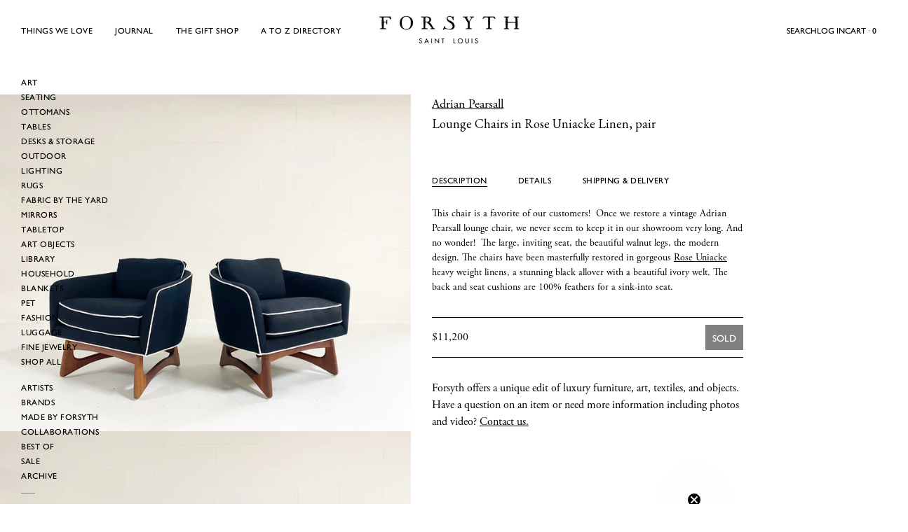

--- FILE ---
content_type: text/html; charset=utf-8
request_url: https://www.forsythart.com/products/lounge-chairs-in-rose-uniacke-linen-pair
body_size: 43109
content:
<!doctype html>
<html
  class="no-js"
  lang="en"
  
>
  <head>
    <meta charset="utf-8">
    <meta http-equiv="X-UA-Compatible" content="IE=edge">
    <meta name="viewport" content="width=device-width,initial-scale=1">
    <meta name="theme-color" content="">
    <link rel="canonical" href="https://www.forsythart.com/products/lounge-chairs-in-rose-uniacke-linen-pair">
    <link rel="preconnect" href="https://cdn.shopify.com" crossorigin><link rel="icon" type="image/png" href="//www.forsythart.com/cdn/shop/files/Black_F_Favicon_a1af5564-b1ce-4ea4-a149-f76dadaca27c.png?crop=center&height=32&v=1614297674&width=32"><link rel="preconnect" href="https://fonts.shopifycdn.com" crossorigin>
    <link rel="stylesheet" href="https://use.typekit.net/szp7lci.css">
    <link href="//www.forsythart.com/cdn/shop/t/24/assets/fonts.css?v=20033514619329042721760965713" rel="stylesheet" type="text/css" media="all" />

    <title>Lounge Chairs in Rose Uniacke Linen, pair &ndash; FORSYTH</title>

    
      <meta name="description" content="Description This chair is a favorite of our customers!  Once we restore a vintage Adrian Pearsall lounge chair, we never seem to keep it in our showroom very long. And no wonder!  The large, inviting seat, the beautiful walnut legs, the modern design. The chairs have been masterfully restored in gorgeous Rose Uniacke h">
    


<meta property="og:site_name" content="FORSYTH">
<meta property="og:url" content="https://www.forsythart.com/products/lounge-chairs-in-rose-uniacke-linen-pair">
<meta property="og:title" content="Lounge Chairs in Rose Uniacke Linen, pair">
<meta property="og:type" content="product">
<meta property="og:description" content="Description This chair is a favorite of our customers!  Once we restore a vintage Adrian Pearsall lounge chair, we never seem to keep it in our showroom very long. And no wonder!  The large, inviting seat, the beautiful walnut legs, the modern design. The chairs have been masterfully restored in gorgeous Rose Uniacke h"><meta property="og:image" content="http://www.forsythart.com/cdn/shop/products/B7895A3F-05CD-4164-A445-1976B918C5CF.jpg?v=1624550603">
  <meta property="og:image:secure_url" content="https://www.forsythart.com/cdn/shop/products/B7895A3F-05CD-4164-A445-1976B918C5CF.jpg?v=1624550603">
  <meta property="og:image:width" content="3685">
  <meta property="og:image:height" content="3024"><meta property="og:price:amount" content="11,200">
  <meta property="og:price:currency" content="USD"><meta name="twitter:site" content="@#"><meta name="twitter:card" content="summary_large_image">
<meta name="twitter:title" content="Lounge Chairs in Rose Uniacke Linen, pair">
<meta name="twitter:description" content="Description This chair is a favorite of our customers!  Once we restore a vintage Adrian Pearsall lounge chair, we never seem to keep it in our showroom very long. And no wonder!  The large, inviting seat, the beautiful walnut legs, the modern design. The chairs have been masterfully restored in gorgeous Rose Uniacke h">

<style data-shopify>
  @font-face {
  font-family: "EB Garamond";
  font-weight: 400;
  font-style: normal;
  font-display: swap;
  src: url("//www.forsythart.com/cdn/fonts/ebgaramond/ebgaramond_n4.f03b4ad40330b0ec2af5bb96f169ce0df8a12bc0.woff2") format("woff2"),
       url("//www.forsythart.com/cdn/fonts/ebgaramond/ebgaramond_n4.73939a8b7fe7c6b6b560b459d64db062f2ba1a29.woff") format("woff");
}

  @font-face {
  font-family: "EB Garamond";
  font-weight: 400;
  font-style: italic;
  font-display: swap;
  src: url("//www.forsythart.com/cdn/fonts/ebgaramond/ebgaramond_i4.8a8d350a4bec29823a3db2f6d6a96a056d2e3223.woff2") format("woff2"),
       url("//www.forsythart.com/cdn/fonts/ebgaramond/ebgaramond_i4.ac4f3f00b446eda80de7b499ddd9e019a66ddfe2.woff") format("woff");
}

  @font-face {
  font-family: "EB Garamond";
  font-weight: 500;
  font-style: normal;
  font-display: swap;
  src: url("//www.forsythart.com/cdn/fonts/ebgaramond/ebgaramond_n5.3e25a5488beb55ca397c46b6a35ec00e32bd7588.woff2") format("woff2"),
       url("//www.forsythart.com/cdn/fonts/ebgaramond/ebgaramond_n5.abced48e0ce998fe3fda80b5d5329505f19714c6.woff") format("woff");
}

  @font-face {
  font-family: "EB Garamond";
  font-weight: 500;
  font-style: italic;
  font-display: swap;
  src: url("//www.forsythart.com/cdn/fonts/ebgaramond/ebgaramond_i5.c99dbefead6601bbb97c5ad07af7a5ef2bbcffcc.woff2") format("woff2"),
       url("//www.forsythart.com/cdn/fonts/ebgaramond/ebgaramond_i5.6c28a662f37beb95ac86ad431ce017603eb19a3a.woff") format("woff");
}

  @font-face {
  font-family: "EB Garamond";
  font-weight: 700;
  font-style: normal;
  font-display: swap;
  src: url("//www.forsythart.com/cdn/fonts/ebgaramond/ebgaramond_n7.d08d282a03b4a9cde493a0a5c170eb41fd0a48a6.woff2") format("woff2"),
       url("//www.forsythart.com/cdn/fonts/ebgaramond/ebgaramond_n7.7c8306185882f01a9ed6edf77ce46bbf9dd53b41.woff") format("woff");
}

  @font-face {
  font-family: "EB Garamond";
  font-weight: 700;
  font-style: italic;
  font-display: swap;
  src: url("//www.forsythart.com/cdn/fonts/ebgaramond/ebgaramond_i7.a554120900e2a1ba4ba64bd80ad36a8fd44041f5.woff2") format("woff2"),
       url("//www.forsythart.com/cdn/fonts/ebgaramond/ebgaramond_i7.7101ca1f5cf9647cc8a47fe8b7268d197f62e702.woff") format("woff");
}

  @font-face {
  font-family: "EB Garamond";
  font-weight: 500;
  font-style: normal;
  font-display: swap;
  src: url("//www.forsythart.com/cdn/fonts/ebgaramond/ebgaramond_n5.3e25a5488beb55ca397c46b6a35ec00e32bd7588.woff2") format("woff2"),
       url("//www.forsythart.com/cdn/fonts/ebgaramond/ebgaramond_n5.abced48e0ce998fe3fda80b5d5329505f19714c6.woff") format("woff");
}

  @font-face {
  font-family: "EB Garamond";
  font-weight: 400;
  font-style: normal;
  font-display: swap;
  src: url("//www.forsythart.com/cdn/fonts/ebgaramond/ebgaramond_n4.f03b4ad40330b0ec2af5bb96f169ce0df8a12bc0.woff2") format("woff2"),
       url("//www.forsythart.com/cdn/fonts/ebgaramond/ebgaramond_n4.73939a8b7fe7c6b6b560b459d64db062f2ba1a29.woff") format("woff");
}

  @font-face {
  font-family: "EB Garamond";
  font-weight: 400;
  font-style: italic;
  font-display: swap;
  src: url("//www.forsythart.com/cdn/fonts/ebgaramond/ebgaramond_i4.8a8d350a4bec29823a3db2f6d6a96a056d2e3223.woff2") format("woff2"),
       url("//www.forsythart.com/cdn/fonts/ebgaramond/ebgaramond_i4.ac4f3f00b446eda80de7b499ddd9e019a66ddfe2.woff") format("woff");
}

  @font-face {
  font-family: "EB Garamond";
  font-weight: 500;
  font-style: normal;
  font-display: swap;
  src: url("//www.forsythart.com/cdn/fonts/ebgaramond/ebgaramond_n5.3e25a5488beb55ca397c46b6a35ec00e32bd7588.woff2") format("woff2"),
       url("//www.forsythart.com/cdn/fonts/ebgaramond/ebgaramond_n5.abced48e0ce998fe3fda80b5d5329505f19714c6.woff") format("woff");
}
@font-face {
  font-family: "EB Garamond";
  font-weight: 500;
  font-style: normal;
  font-display: swap;
  src: url("//www.forsythart.com/cdn/fonts/ebgaramond/ebgaramond_n5.3e25a5488beb55ca397c46b6a35ec00e32bd7588.woff2") format("woff2"),
       url("//www.forsythart.com/cdn/fonts/ebgaramond/ebgaramond_n5.abced48e0ce998fe3fda80b5d5329505f19714c6.woff") format("woff");
}
@font-face {
  font-family: "EB Garamond";
  font-weight: 500;
  font-style: normal;
  font-display: swap;
  src: url("//www.forsythart.com/cdn/fonts/ebgaramond/ebgaramond_n5.3e25a5488beb55ca397c46b6a35ec00e32bd7588.woff2") format("woff2"),
       url("//www.forsythart.com/cdn/fonts/ebgaramond/ebgaramond_n5.abced48e0ce998fe3fda80b5d5329505f19714c6.woff") format("woff");
}


  
    :root,
.color-scheme-1 {
      --color-background: 255,255,255;
      --color-secondary-background: 247,247,247;
      --color-primary: 214,58,47;
      --color-text-heading: 0,0,0;
      --color-foreground: 0,0,0;
      --color-border: 230,230,230;
      --color-button: 0,0,0;
      --color-button-text: 255,255,255;
      --color-secondary-button: 233,233,233;
      --color-secondary-button-border: 233,233,233;
      --color-secondary-button-text: 0,0,0;
      --color-button-hover-background: 0,0,0;
      --color-button-hover-text: 255,255,255;
      --color-button-before: #333333;
      --color-field: 245,245,245;
      --color-field-text: 0,0,0;
      --color-link: 0,0,0;
      --color-link-hover: 0,0,0;
      --color-product-price-sale: 0,0,0;
      --color-foreground-lighten-60: #666666;
      --color-foreground-lighten-19: #cfcfcf;
    }
    @media (min-width: 768px) {
      body .desktop-color-scheme-1 {
        --color-background: 255,255,255;
      --color-secondary-background: 247,247,247;
      --color-primary: 214,58,47;
      --color-text-heading: 0,0,0;
      --color-foreground: 0,0,0;
      --color-border: 230,230,230;
      --color-button: 0,0,0;
      --color-button-text: 255,255,255;
      --color-secondary-button: 233,233,233;
      --color-secondary-button-border: 233,233,233;
      --color-secondary-button-text: 0,0,0;
      --color-button-hover-background: 0,0,0;
      --color-button-hover-text: 255,255,255;
      --color-button-before: #333333;
      --color-field: 245,245,245;
      --color-field-text: 0,0,0;
      --color-link: 0,0,0;
      --color-link-hover: 0,0,0;
      --color-product-price-sale: 0,0,0;
      --color-foreground-lighten-60: #666666;
      --color-foreground-lighten-19: #cfcfcf;
        color: rgb(var(--color-foreground));
        background-color: rgb(var(--color-background));
      }
    }
    @media (max-width: 767px) {
      body .mobile-color-scheme-1 {
        --color-background: 255,255,255;
      --color-secondary-background: 247,247,247;
      --color-primary: 214,58,47;
      --color-text-heading: 0,0,0;
      --color-foreground: 0,0,0;
      --color-border: 230,230,230;
      --color-button: 0,0,0;
      --color-button-text: 255,255,255;
      --color-secondary-button: 233,233,233;
      --color-secondary-button-border: 233,233,233;
      --color-secondary-button-text: 0,0,0;
      --color-button-hover-background: 0,0,0;
      --color-button-hover-text: 255,255,255;
      --color-button-before: #333333;
      --color-field: 245,245,245;
      --color-field-text: 0,0,0;
      --color-link: 0,0,0;
      --color-link-hover: 0,0,0;
      --color-product-price-sale: 0,0,0;
      --color-foreground-lighten-60: #666666;
      --color-foreground-lighten-19: #cfcfcf;
        color: rgb(var(--color-foreground));
        background-color: rgb(var(--color-background));
      }
    }
  
    
.color-scheme-2 {
      --color-background: 243,238,234;
      --color-secondary-background: 243,238,234;
      --color-primary: 214,58,47;
      --color-text-heading: 0,0,0;
      --color-foreground: 0,0,0;
      --color-border: 198,191,177;
      --color-button: 0,0,0;
      --color-button-text: 255,255,255;
      --color-secondary-button: 255,255,255;
      --color-secondary-button-border: 230,230,230;
      --color-secondary-button-text: 0,0,0;
      --color-button-hover-background: 0,0,0;
      --color-button-hover-text: 255,255,255;
      --color-button-before: #333333;
      --color-field: 255,255,255;
      --color-field-text: 0,0,0;
      --color-link: 0,0,0;
      --color-link-hover: 0,0,0;
      --color-product-price-sale: 214,58,47;
      --color-foreground-lighten-60: #615f5e;
      --color-foreground-lighten-19: #c5c1be;
    }
    @media (min-width: 768px) {
      body .desktop-color-scheme-2 {
        --color-background: 243,238,234;
      --color-secondary-background: 243,238,234;
      --color-primary: 214,58,47;
      --color-text-heading: 0,0,0;
      --color-foreground: 0,0,0;
      --color-border: 198,191,177;
      --color-button: 0,0,0;
      --color-button-text: 255,255,255;
      --color-secondary-button: 255,255,255;
      --color-secondary-button-border: 230,230,230;
      --color-secondary-button-text: 0,0,0;
      --color-button-hover-background: 0,0,0;
      --color-button-hover-text: 255,255,255;
      --color-button-before: #333333;
      --color-field: 255,255,255;
      --color-field-text: 0,0,0;
      --color-link: 0,0,0;
      --color-link-hover: 0,0,0;
      --color-product-price-sale: 214,58,47;
      --color-foreground-lighten-60: #615f5e;
      --color-foreground-lighten-19: #c5c1be;
        color: rgb(var(--color-foreground));
        background-color: rgb(var(--color-background));
      }
    }
    @media (max-width: 767px) {
      body .mobile-color-scheme-2 {
        --color-background: 243,238,234;
      --color-secondary-background: 243,238,234;
      --color-primary: 214,58,47;
      --color-text-heading: 0,0,0;
      --color-foreground: 0,0,0;
      --color-border: 198,191,177;
      --color-button: 0,0,0;
      --color-button-text: 255,255,255;
      --color-secondary-button: 255,255,255;
      --color-secondary-button-border: 230,230,230;
      --color-secondary-button-text: 0,0,0;
      --color-button-hover-background: 0,0,0;
      --color-button-hover-text: 255,255,255;
      --color-button-before: #333333;
      --color-field: 255,255,255;
      --color-field-text: 0,0,0;
      --color-link: 0,0,0;
      --color-link-hover: 0,0,0;
      --color-product-price-sale: 214,58,47;
      --color-foreground-lighten-60: #615f5e;
      --color-foreground-lighten-19: #c5c1be;
        color: rgb(var(--color-foreground));
        background-color: rgb(var(--color-background));
      }
    }
  
    
.color-scheme-3 {
      --color-background: 245,245,245;
      --color-secondary-background: 247,247,247;
      --color-primary: 214,58,47;
      --color-text-heading: 0,0,0;
      --color-foreground: 0,0,0;
      --color-border: 247,247,247;
      --color-button: 233,233,233;
      --color-button-text: 0,0,0;
      --color-secondary-button: 0,0,0;
      --color-secondary-button-border: 0,0,0;
      --color-secondary-button-text: 255,255,255;
      --color-button-hover-background: 0,0,0;
      --color-button-hover-text: 255,255,255;
      --color-button-before: #333333;
      --color-field: 255,255,255;
      --color-field-text: 0,0,0;
      --color-link: 0,0,0;
      --color-link-hover: 0,0,0;
      --color-product-price-sale: 214,58,47;
      --color-foreground-lighten-60: #626262;
      --color-foreground-lighten-19: #c6c6c6;
    }
    @media (min-width: 768px) {
      body .desktop-color-scheme-3 {
        --color-background: 245,245,245;
      --color-secondary-background: 247,247,247;
      --color-primary: 214,58,47;
      --color-text-heading: 0,0,0;
      --color-foreground: 0,0,0;
      --color-border: 247,247,247;
      --color-button: 233,233,233;
      --color-button-text: 0,0,0;
      --color-secondary-button: 0,0,0;
      --color-secondary-button-border: 0,0,0;
      --color-secondary-button-text: 255,255,255;
      --color-button-hover-background: 0,0,0;
      --color-button-hover-text: 255,255,255;
      --color-button-before: #333333;
      --color-field: 255,255,255;
      --color-field-text: 0,0,0;
      --color-link: 0,0,0;
      --color-link-hover: 0,0,0;
      --color-product-price-sale: 214,58,47;
      --color-foreground-lighten-60: #626262;
      --color-foreground-lighten-19: #c6c6c6;
        color: rgb(var(--color-foreground));
        background-color: rgb(var(--color-background));
      }
    }
    @media (max-width: 767px) {
      body .mobile-color-scheme-3 {
        --color-background: 245,245,245;
      --color-secondary-background: 247,247,247;
      --color-primary: 214,58,47;
      --color-text-heading: 0,0,0;
      --color-foreground: 0,0,0;
      --color-border: 247,247,247;
      --color-button: 233,233,233;
      --color-button-text: 0,0,0;
      --color-secondary-button: 0,0,0;
      --color-secondary-button-border: 0,0,0;
      --color-secondary-button-text: 255,255,255;
      --color-button-hover-background: 0,0,0;
      --color-button-hover-text: 255,255,255;
      --color-button-before: #333333;
      --color-field: 255,255,255;
      --color-field-text: 0,0,0;
      --color-link: 0,0,0;
      --color-link-hover: 0,0,0;
      --color-product-price-sale: 214,58,47;
      --color-foreground-lighten-60: #626262;
      --color-foreground-lighten-19: #c6c6c6;
        color: rgb(var(--color-foreground));
        background-color: rgb(var(--color-background));
      }
    }
  
    
.color-scheme-4 {
      --color-background: 232,220,208;
      --color-secondary-background: 247,247,247;
      --color-primary: 214,58,47;
      --color-text-heading: 0,0,0;
      --color-foreground: 0,0,0;
      --color-border: 230,230,230;
      --color-button: 0,0,0;
      --color-button-text: 255,255,255;
      --color-secondary-button: 233,233,233;
      --color-secondary-button-border: 233,233,233;
      --color-secondary-button-text: 0,0,0;
      --color-button-hover-background: 0,0,0;
      --color-button-hover-text: 255,255,255;
      --color-button-before: #333333;
      --color-field: 245,245,245;
      --color-field-text: 0,0,0;
      --color-link: 0,0,0;
      --color-link-hover: 0,0,0;
      --color-product-price-sale: 214,58,47;
      --color-foreground-lighten-60: #5d5853;
      --color-foreground-lighten-19: #bcb2a8;
    }
    @media (min-width: 768px) {
      body .desktop-color-scheme-4 {
        --color-background: 232,220,208;
      --color-secondary-background: 247,247,247;
      --color-primary: 214,58,47;
      --color-text-heading: 0,0,0;
      --color-foreground: 0,0,0;
      --color-border: 230,230,230;
      --color-button: 0,0,0;
      --color-button-text: 255,255,255;
      --color-secondary-button: 233,233,233;
      --color-secondary-button-border: 233,233,233;
      --color-secondary-button-text: 0,0,0;
      --color-button-hover-background: 0,0,0;
      --color-button-hover-text: 255,255,255;
      --color-button-before: #333333;
      --color-field: 245,245,245;
      --color-field-text: 0,0,0;
      --color-link: 0,0,0;
      --color-link-hover: 0,0,0;
      --color-product-price-sale: 214,58,47;
      --color-foreground-lighten-60: #5d5853;
      --color-foreground-lighten-19: #bcb2a8;
        color: rgb(var(--color-foreground));
        background-color: rgb(var(--color-background));
      }
    }
    @media (max-width: 767px) {
      body .mobile-color-scheme-4 {
        --color-background: 232,220,208;
      --color-secondary-background: 247,247,247;
      --color-primary: 214,58,47;
      --color-text-heading: 0,0,0;
      --color-foreground: 0,0,0;
      --color-border: 230,230,230;
      --color-button: 0,0,0;
      --color-button-text: 255,255,255;
      --color-secondary-button: 233,233,233;
      --color-secondary-button-border: 233,233,233;
      --color-secondary-button-text: 0,0,0;
      --color-button-hover-background: 0,0,0;
      --color-button-hover-text: 255,255,255;
      --color-button-before: #333333;
      --color-field: 245,245,245;
      --color-field-text: 0,0,0;
      --color-link: 0,0,0;
      --color-link-hover: 0,0,0;
      --color-product-price-sale: 214,58,47;
      --color-foreground-lighten-60: #5d5853;
      --color-foreground-lighten-19: #bcb2a8;
        color: rgb(var(--color-foreground));
        background-color: rgb(var(--color-background));
      }
    }
  
    
.color-scheme-inverse {
      --color-background: 0,0,0;
      --color-secondary-background: 0,0,0;
      --color-primary: 214,58,47;
      --color-text-heading: 255,255,255;
      --color-foreground: 255,255,255;
      --color-border: 255,255,255;
      --color-button: 255,255,255;
      --color-button-text: 0,0,0;
      --color-secondary-button: 255,255,255;
      --color-secondary-button-border: 230,230,230;
      --color-secondary-button-text: 0,0,0;
      --color-button-hover-background: 0,0,0;
      --color-button-hover-text: 255,255,255;
      --color-button-before: #333333;
      --color-field: 255,255,255;
      --color-field-text: 0,0,0;
      --color-link: 255,255,255;
      --color-link-hover: 255,255,255;
      --color-product-price-sale: 214,58,47;
      --color-foreground-lighten-60: #999999;
      --color-foreground-lighten-19: #303030;
    }
    @media (min-width: 768px) {
      body .desktop-color-scheme-inverse {
        --color-background: 0,0,0;
      --color-secondary-background: 0,0,0;
      --color-primary: 214,58,47;
      --color-text-heading: 255,255,255;
      --color-foreground: 255,255,255;
      --color-border: 255,255,255;
      --color-button: 255,255,255;
      --color-button-text: 0,0,0;
      --color-secondary-button: 255,255,255;
      --color-secondary-button-border: 230,230,230;
      --color-secondary-button-text: 0,0,0;
      --color-button-hover-background: 0,0,0;
      --color-button-hover-text: 255,255,255;
      --color-button-before: #333333;
      --color-field: 255,255,255;
      --color-field-text: 0,0,0;
      --color-link: 255,255,255;
      --color-link-hover: 255,255,255;
      --color-product-price-sale: 214,58,47;
      --color-foreground-lighten-60: #999999;
      --color-foreground-lighten-19: #303030;
        color: rgb(var(--color-foreground));
        background-color: rgb(var(--color-background));
      }
    }
    @media (max-width: 767px) {
      body .mobile-color-scheme-inverse {
        --color-background: 0,0,0;
      --color-secondary-background: 0,0,0;
      --color-primary: 214,58,47;
      --color-text-heading: 255,255,255;
      --color-foreground: 255,255,255;
      --color-border: 255,255,255;
      --color-button: 255,255,255;
      --color-button-text: 0,0,0;
      --color-secondary-button: 255,255,255;
      --color-secondary-button-border: 230,230,230;
      --color-secondary-button-text: 0,0,0;
      --color-button-hover-background: 0,0,0;
      --color-button-hover-text: 255,255,255;
      --color-button-before: #333333;
      --color-field: 255,255,255;
      --color-field-text: 0,0,0;
      --color-link: 255,255,255;
      --color-link-hover: 255,255,255;
      --color-product-price-sale: 214,58,47;
      --color-foreground-lighten-60: #999999;
      --color-foreground-lighten-19: #303030;
        color: rgb(var(--color-foreground));
        background-color: rgb(var(--color-background));
      }
    }
  
    
.color-scheme-6 {
      --color-background: 244,228,227;
      --color-secondary-background: 243,238,234;
      --color-primary: 214,58,47;
      --color-text-heading: 0,0,0;
      --color-foreground: 0,0,0;
      --color-border: 198,191,177;
      --color-button: 0,0,0;
      --color-button-text: 255,255,255;
      --color-secondary-button: 255,255,255;
      --color-secondary-button-border: 230,230,230;
      --color-secondary-button-text: 0,0,0;
      --color-button-hover-background: 0,0,0;
      --color-button-hover-text: 255,255,255;
      --color-button-before: #333333;
      --color-field: 255,255,255;
      --color-field-text: 0,0,0;
      --color-link: 0,0,0;
      --color-link-hover: 0,0,0;
      --color-product-price-sale: 214,58,47;
      --color-foreground-lighten-60: #625b5b;
      --color-foreground-lighten-19: #c6b9b8;
    }
    @media (min-width: 768px) {
      body .desktop-color-scheme-6 {
        --color-background: 244,228,227;
      --color-secondary-background: 243,238,234;
      --color-primary: 214,58,47;
      --color-text-heading: 0,0,0;
      --color-foreground: 0,0,0;
      --color-border: 198,191,177;
      --color-button: 0,0,0;
      --color-button-text: 255,255,255;
      --color-secondary-button: 255,255,255;
      --color-secondary-button-border: 230,230,230;
      --color-secondary-button-text: 0,0,0;
      --color-button-hover-background: 0,0,0;
      --color-button-hover-text: 255,255,255;
      --color-button-before: #333333;
      --color-field: 255,255,255;
      --color-field-text: 0,0,0;
      --color-link: 0,0,0;
      --color-link-hover: 0,0,0;
      --color-product-price-sale: 214,58,47;
      --color-foreground-lighten-60: #625b5b;
      --color-foreground-lighten-19: #c6b9b8;
        color: rgb(var(--color-foreground));
        background-color: rgb(var(--color-background));
      }
    }
    @media (max-width: 767px) {
      body .mobile-color-scheme-6 {
        --color-background: 244,228,227;
      --color-secondary-background: 243,238,234;
      --color-primary: 214,58,47;
      --color-text-heading: 0,0,0;
      --color-foreground: 0,0,0;
      --color-border: 198,191,177;
      --color-button: 0,0,0;
      --color-button-text: 255,255,255;
      --color-secondary-button: 255,255,255;
      --color-secondary-button-border: 230,230,230;
      --color-secondary-button-text: 0,0,0;
      --color-button-hover-background: 0,0,0;
      --color-button-hover-text: 255,255,255;
      --color-button-before: #333333;
      --color-field: 255,255,255;
      --color-field-text: 0,0,0;
      --color-link: 0,0,0;
      --color-link-hover: 0,0,0;
      --color-product-price-sale: 214,58,47;
      --color-foreground-lighten-60: #625b5b;
      --color-foreground-lighten-19: #c6b9b8;
        color: rgb(var(--color-foreground));
        background-color: rgb(var(--color-background));
      }
    }
  
    
.color-scheme-7 {
      --color-background: 255,255,255;
      --color-secondary-background: 233,233,233;
      --color-primary: 214,58,47;
      --color-text-heading: 0,0,0;
      --color-foreground: 0,0,0;
      --color-border: 230,230,230;
      --color-button: 0,0,0;
      --color-button-text: 255,255,255;
      --color-secondary-button: 233,233,233;
      --color-secondary-button-border: 233,233,233;
      --color-secondary-button-text: 0,0,0;
      --color-button-hover-background: 0,0,0;
      --color-button-hover-text: 255,255,255;
      --color-button-before: #333333;
      --color-field: 245,245,245;
      --color-field-text: 0,0,0;
      --color-link: 0,0,0;
      --color-link-hover: 0,0,0;
      --color-product-price-sale: 214,58,47;
      --color-foreground-lighten-60: #666666;
      --color-foreground-lighten-19: #cfcfcf;
    }
    @media (min-width: 768px) {
      body .desktop-color-scheme-7 {
        --color-background: 255,255,255;
      --color-secondary-background: 233,233,233;
      --color-primary: 214,58,47;
      --color-text-heading: 0,0,0;
      --color-foreground: 0,0,0;
      --color-border: 230,230,230;
      --color-button: 0,0,0;
      --color-button-text: 255,255,255;
      --color-secondary-button: 233,233,233;
      --color-secondary-button-border: 233,233,233;
      --color-secondary-button-text: 0,0,0;
      --color-button-hover-background: 0,0,0;
      --color-button-hover-text: 255,255,255;
      --color-button-before: #333333;
      --color-field: 245,245,245;
      --color-field-text: 0,0,0;
      --color-link: 0,0,0;
      --color-link-hover: 0,0,0;
      --color-product-price-sale: 214,58,47;
      --color-foreground-lighten-60: #666666;
      --color-foreground-lighten-19: #cfcfcf;
        color: rgb(var(--color-foreground));
        background-color: rgb(var(--color-background));
      }
    }
    @media (max-width: 767px) {
      body .mobile-color-scheme-7 {
        --color-background: 255,255,255;
      --color-secondary-background: 233,233,233;
      --color-primary: 214,58,47;
      --color-text-heading: 0,0,0;
      --color-foreground: 0,0,0;
      --color-border: 230,230,230;
      --color-button: 0,0,0;
      --color-button-text: 255,255,255;
      --color-secondary-button: 233,233,233;
      --color-secondary-button-border: 233,233,233;
      --color-secondary-button-text: 0,0,0;
      --color-button-hover-background: 0,0,0;
      --color-button-hover-text: 255,255,255;
      --color-button-before: #333333;
      --color-field: 245,245,245;
      --color-field-text: 0,0,0;
      --color-link: 0,0,0;
      --color-link-hover: 0,0,0;
      --color-product-price-sale: 214,58,47;
      --color-foreground-lighten-60: #666666;
      --color-foreground-lighten-19: #cfcfcf;
        color: rgb(var(--color-foreground));
        background-color: rgb(var(--color-background));
      }
    }
  
    
.color-scheme-8 {
      --color-background: 239,222,217;
      --color-secondary-background: 247,247,247;
      --color-primary: 214,58,47;
      --color-text-heading: 0,0,0;
      --color-foreground: 0,0,0;
      --color-border: 230,230,230;
      --color-button: 0,0,0;
      --color-button-text: 255,255,255;
      --color-secondary-button: 233,233,233;
      --color-secondary-button-border: 233,233,233;
      --color-secondary-button-text: 0,0,0;
      --color-button-hover-background: 0,0,0;
      --color-button-hover-text: 255,255,255;
      --color-button-before: #333333;
      --color-field: 245,245,245;
      --color-field-text: 0,0,0;
      --color-link: 0,0,0;
      --color-link-hover: 0,0,0;
      --color-product-price-sale: 214,58,47;
      --color-foreground-lighten-60: #605957;
      --color-foreground-lighten-19: #c2b4b0;
    }
    @media (min-width: 768px) {
      body .desktop-color-scheme-8 {
        --color-background: 239,222,217;
      --color-secondary-background: 247,247,247;
      --color-primary: 214,58,47;
      --color-text-heading: 0,0,0;
      --color-foreground: 0,0,0;
      --color-border: 230,230,230;
      --color-button: 0,0,0;
      --color-button-text: 255,255,255;
      --color-secondary-button: 233,233,233;
      --color-secondary-button-border: 233,233,233;
      --color-secondary-button-text: 0,0,0;
      --color-button-hover-background: 0,0,0;
      --color-button-hover-text: 255,255,255;
      --color-button-before: #333333;
      --color-field: 245,245,245;
      --color-field-text: 0,0,0;
      --color-link: 0,0,0;
      --color-link-hover: 0,0,0;
      --color-product-price-sale: 214,58,47;
      --color-foreground-lighten-60: #605957;
      --color-foreground-lighten-19: #c2b4b0;
        color: rgb(var(--color-foreground));
        background-color: rgb(var(--color-background));
      }
    }
    @media (max-width: 767px) {
      body .mobile-color-scheme-8 {
        --color-background: 239,222,217;
      --color-secondary-background: 247,247,247;
      --color-primary: 214,58,47;
      --color-text-heading: 0,0,0;
      --color-foreground: 0,0,0;
      --color-border: 230,230,230;
      --color-button: 0,0,0;
      --color-button-text: 255,255,255;
      --color-secondary-button: 233,233,233;
      --color-secondary-button-border: 233,233,233;
      --color-secondary-button-text: 0,0,0;
      --color-button-hover-background: 0,0,0;
      --color-button-hover-text: 255,255,255;
      --color-button-before: #333333;
      --color-field: 245,245,245;
      --color-field-text: 0,0,0;
      --color-link: 0,0,0;
      --color-link-hover: 0,0,0;
      --color-product-price-sale: 214,58,47;
      --color-foreground-lighten-60: #605957;
      --color-foreground-lighten-19: #c2b4b0;
        color: rgb(var(--color-foreground));
        background-color: rgb(var(--color-background));
      }
    }
  
    
.color-scheme-9 {
      --color-background: 255,255,255;
      --color-secondary-background: 245,245,245;
      --color-primary: 214,58,47;
      --color-text-heading: 0,0,0;
      --color-foreground: 0,0,0;
      --color-border: 230,230,230;
      --color-button: 0,0,0;
      --color-button-text: 255,255,255;
      --color-secondary-button: 255,255,255;
      --color-secondary-button-border: 204,204,204;
      --color-secondary-button-text: 0,0,0;
      --color-button-hover-background: 0,0,0;
      --color-button-hover-text: 255,255,255;
      --color-button-before: #333333;
      --color-field: 245,245,245;
      --color-field-text: 0,0,0;
      --color-link: 0,0,0;
      --color-link-hover: 0,0,0;
      --color-product-price-sale: 214,58,47;
      --color-foreground-lighten-60: #666666;
      --color-foreground-lighten-19: #cfcfcf;
    }
    @media (min-width: 768px) {
      body .desktop-color-scheme-9 {
        --color-background: 255,255,255;
      --color-secondary-background: 245,245,245;
      --color-primary: 214,58,47;
      --color-text-heading: 0,0,0;
      --color-foreground: 0,0,0;
      --color-border: 230,230,230;
      --color-button: 0,0,0;
      --color-button-text: 255,255,255;
      --color-secondary-button: 255,255,255;
      --color-secondary-button-border: 204,204,204;
      --color-secondary-button-text: 0,0,0;
      --color-button-hover-background: 0,0,0;
      --color-button-hover-text: 255,255,255;
      --color-button-before: #333333;
      --color-field: 245,245,245;
      --color-field-text: 0,0,0;
      --color-link: 0,0,0;
      --color-link-hover: 0,0,0;
      --color-product-price-sale: 214,58,47;
      --color-foreground-lighten-60: #666666;
      --color-foreground-lighten-19: #cfcfcf;
        color: rgb(var(--color-foreground));
        background-color: rgb(var(--color-background));
      }
    }
    @media (max-width: 767px) {
      body .mobile-color-scheme-9 {
        --color-background: 255,255,255;
      --color-secondary-background: 245,245,245;
      --color-primary: 214,58,47;
      --color-text-heading: 0,0,0;
      --color-foreground: 0,0,0;
      --color-border: 230,230,230;
      --color-button: 0,0,0;
      --color-button-text: 255,255,255;
      --color-secondary-button: 255,255,255;
      --color-secondary-button-border: 204,204,204;
      --color-secondary-button-text: 0,0,0;
      --color-button-hover-background: 0,0,0;
      --color-button-hover-text: 255,255,255;
      --color-button-before: #333333;
      --color-field: 245,245,245;
      --color-field-text: 0,0,0;
      --color-link: 0,0,0;
      --color-link-hover: 0,0,0;
      --color-product-price-sale: 214,58,47;
      --color-foreground-lighten-60: #666666;
      --color-foreground-lighten-19: #cfcfcf;
        color: rgb(var(--color-foreground));
        background-color: rgb(var(--color-background));
      }
    }
  
    
.color-scheme-10 {
      --color-background: 246,246,246;
      --color-secondary-background: 247,247,247;
      --color-primary: 214,58,47;
      --color-text-heading: 0,0,0;
      --color-foreground: 0,0,0;
      --color-border: 230,230,230;
      --color-button: 0,0,0;
      --color-button-text: 255,255,255;
      --color-secondary-button: 233,233,233;
      --color-secondary-button-border: 233,233,233;
      --color-secondary-button-text: 0,0,0;
      --color-button-hover-background: 0,0,0;
      --color-button-hover-text: 255,255,255;
      --color-button-before: #333333;
      --color-field: 245,245,245;
      --color-field-text: 0,0,0;
      --color-link: 0,0,0;
      --color-link-hover: 0,0,0;
      --color-product-price-sale: 0,0,0;
      --color-foreground-lighten-60: #626262;
      --color-foreground-lighten-19: #c7c7c7;
    }
    @media (min-width: 768px) {
      body .desktop-color-scheme-10 {
        --color-background: 246,246,246;
      --color-secondary-background: 247,247,247;
      --color-primary: 214,58,47;
      --color-text-heading: 0,0,0;
      --color-foreground: 0,0,0;
      --color-border: 230,230,230;
      --color-button: 0,0,0;
      --color-button-text: 255,255,255;
      --color-secondary-button: 233,233,233;
      --color-secondary-button-border: 233,233,233;
      --color-secondary-button-text: 0,0,0;
      --color-button-hover-background: 0,0,0;
      --color-button-hover-text: 255,255,255;
      --color-button-before: #333333;
      --color-field: 245,245,245;
      --color-field-text: 0,0,0;
      --color-link: 0,0,0;
      --color-link-hover: 0,0,0;
      --color-product-price-sale: 0,0,0;
      --color-foreground-lighten-60: #626262;
      --color-foreground-lighten-19: #c7c7c7;
        color: rgb(var(--color-foreground));
        background-color: rgb(var(--color-background));
      }
    }
    @media (max-width: 767px) {
      body .mobile-color-scheme-10 {
        --color-background: 246,246,246;
      --color-secondary-background: 247,247,247;
      --color-primary: 214,58,47;
      --color-text-heading: 0,0,0;
      --color-foreground: 0,0,0;
      --color-border: 230,230,230;
      --color-button: 0,0,0;
      --color-button-text: 255,255,255;
      --color-secondary-button: 233,233,233;
      --color-secondary-button-border: 233,233,233;
      --color-secondary-button-text: 0,0,0;
      --color-button-hover-background: 0,0,0;
      --color-button-hover-text: 255,255,255;
      --color-button-before: #333333;
      --color-field: 245,245,245;
      --color-field-text: 0,0,0;
      --color-link: 0,0,0;
      --color-link-hover: 0,0,0;
      --color-product-price-sale: 0,0,0;
      --color-foreground-lighten-60: #626262;
      --color-foreground-lighten-19: #c7c7c7;
        color: rgb(var(--color-foreground));
        background-color: rgb(var(--color-background));
      }
    }
  
    
.color-scheme-11 {
      --color-background: 243,238,234;
      --color-secondary-background: 247,247,247;
      --color-primary: 214,58,47;
      --color-text-heading: 0,0,0;
      --color-foreground: 0,0,0;
      --color-border: 255,255,255;
      --color-button: 0,0,0;
      --color-button-text: 255,255,255;
      --color-secondary-button: 233,233,233;
      --color-secondary-button-border: 233,233,233;
      --color-secondary-button-text: 0,0,0;
      --color-button-hover-background: 0,0,0;
      --color-button-hover-text: 255,255,255;
      --color-button-before: #333333;
      --color-field: 255,255,255;
      --color-field-text: 0,0,0;
      --color-link: 0,0,0;
      --color-link-hover: 0,0,0;
      --color-product-price-sale: 214,58,47;
      --color-foreground-lighten-60: #615f5e;
      --color-foreground-lighten-19: #c5c1be;
    }
    @media (min-width: 768px) {
      body .desktop-color-scheme-11 {
        --color-background: 243,238,234;
      --color-secondary-background: 247,247,247;
      --color-primary: 214,58,47;
      --color-text-heading: 0,0,0;
      --color-foreground: 0,0,0;
      --color-border: 255,255,255;
      --color-button: 0,0,0;
      --color-button-text: 255,255,255;
      --color-secondary-button: 233,233,233;
      --color-secondary-button-border: 233,233,233;
      --color-secondary-button-text: 0,0,0;
      --color-button-hover-background: 0,0,0;
      --color-button-hover-text: 255,255,255;
      --color-button-before: #333333;
      --color-field: 255,255,255;
      --color-field-text: 0,0,0;
      --color-link: 0,0,0;
      --color-link-hover: 0,0,0;
      --color-product-price-sale: 214,58,47;
      --color-foreground-lighten-60: #615f5e;
      --color-foreground-lighten-19: #c5c1be;
        color: rgb(var(--color-foreground));
        background-color: rgb(var(--color-background));
      }
    }
    @media (max-width: 767px) {
      body .mobile-color-scheme-11 {
        --color-background: 243,238,234;
      --color-secondary-background: 247,247,247;
      --color-primary: 214,58,47;
      --color-text-heading: 0,0,0;
      --color-foreground: 0,0,0;
      --color-border: 255,255,255;
      --color-button: 0,0,0;
      --color-button-text: 255,255,255;
      --color-secondary-button: 233,233,233;
      --color-secondary-button-border: 233,233,233;
      --color-secondary-button-text: 0,0,0;
      --color-button-hover-background: 0,0,0;
      --color-button-hover-text: 255,255,255;
      --color-button-before: #333333;
      --color-field: 255,255,255;
      --color-field-text: 0,0,0;
      --color-link: 0,0,0;
      --color-link-hover: 0,0,0;
      --color-product-price-sale: 214,58,47;
      --color-foreground-lighten-60: #615f5e;
      --color-foreground-lighten-19: #c5c1be;
        color: rgb(var(--color-foreground));
        background-color: rgb(var(--color-background));
      }
    }
  

  body, .color-scheme-1, .color-scheme-2, .color-scheme-3, .color-scheme-4, .color-scheme-inverse, .color-scheme-6, .color-scheme-7, .color-scheme-8, .color-scheme-9, .color-scheme-10, .color-scheme-11 {
    color: rgb(var(--color-foreground));
    background-color: rgb(var(--color-background));
  }

  :root {
    /* Animation variable */
    --animation-nav: .5s cubic-bezier(.6, 0, .4, 1);
    --animation-default: .5s cubic-bezier(.3, 1, .3, 1);
    --animation-fast: .3s cubic-bezier(.7, 0, .3, 1);
    --transform-origin-start: left;
    --transform-origin-end: right;
    --duration-default: 200ms;
    --duration-image: 1000ms;

    
    --font-body-family: adobe-garamond-pro, serif;
    --font-body-style: normal;
    --font-body-weight: 400;
    --font-body-weight-bolder: 500;
    --font-body-weight-bold: 700;
    --font-body-size: 1.6rem;
    --font-body-line-height: 1.5;

    --font-heading-family: "EB Garamond", serif;
    --font-heading-style: normal;
    --font-heading-weight: 400;
    --font-heading-letter-spacing: 0.0em;
    --font-heading-transform: none;
    --font-heading-scale: 1.0;
    --font-heading-mobile-scale: 0.8;

    --font-hd1-transform:none;

    --font-subheading-family: "EB Garamond", serif;
    --font-subheading-weight: 500;
    --font-subheading-scale: 1.0;
    --font-subheading-transform: capitalize;
    --font-subheading-letter-spacing: 0.0em;

    
    --font-navigation-family: SansGuiltMBMedium, Gill Sans, sans-serif;
    --font-navigation-weight: 500;
    --navigation-transform: none;

    --font-button-family: SansGuiltMBMedium, Gill Sans, sans-serif;
    --font-button-weight: 500;
    --buttons-letter-spacing: 0.0em;
    --buttons-transform: capitalize;
    --buttons-height: 3.6rem;
    --buttons-border-width: 1px;
    --inputs-border-width: 1px;

    --font-pcard-title-family: "EB Garamond", serif;
    --font-pcard-title-style: normal;
    --font-pcard-title-weight: 400;
    --font-pcard-title-scale: 1.12;
    --font-pcard-title-transform: none;

    --font-h1-size: clamp(
      rem,
      calc(0vw + 0rem),
      rem
    );
    --font-h2-size: clamp(
      rem,
      calc(0vw + 0rem),
      rem
    );
    --font-h3-size: clamp(
      rem,
      calc(0vw + 0rem),
      rem
    );
    --font-h4-size: clamp(
      rem,
      calc(0vw + 0rem),
      rem
    );
    --font-hd1-size: clamp(
      rem,
      calc(0vw + 0rem),
      rem
    );
    --font-hd2-size: clamp(
      rem,
      calc(0vw + 0rem),
      rem
    );
    --font-hd3-size: clamp(
      rem,
      calc(0vw + 0rem),
      rem
    );
    --font-h5-size: calc(var(--font-heading-scale) * 1.8rem);
    --font-h6-size: calc(var(--font-heading-scale) * 1.6rem);
    --font-subheading-size: calc(var(--font-subheading-scale) * var(--font-body-size));
    --font-pcard-title-size: calc(var(--font-pcard-title-scale) * var(--font-body-size));

    --color-badge-sale: #000000;
    --color-badge-sale-text: #FFFFFF;
    --color-badge-soldout: #A5A4AB;
    --color-badge-soldout-text: #FFFFFF;
    --color-badge-hot: #6C69DE;
    --color-badge-hot-text: #FFFFFF;
    --color-badge-new: #559B60;
    --color-badge-new-text: #FFFFFF;
    --color-cart-bubble: #D63A2F;
    --color-keyboard-focus: 11 97 205;

    --buttons-radius: 0.0rem;
    --inputs-radius: 0.0rem;
    --textareas-radius: 0.0rem;
    --blocks-radius: 0.0rem;
    --blocks-radius-mobile: 0.0rem;
    --small-blocks-radius: 0.0rem;
    --medium-blocks-radius: 0.0rem;
    --pcard-radius: 0.0rem;
    --pcard-inner-radius: 0.0rem;
    --badges-radius: 0.0rem;

    --page-width: 2000px;
    --page-width-margin: 0rem;
    --header-padding-bottom: 4rem;
    --header-padding-bottom-mobile: 3.2rem;
    --header-padding-bottom-large: 6rem;
    --header-padding-bottom-large-lg: 4rem;
  }

  *,
  *::before,
  *::after {
    box-sizing: inherit;
  }

  html {
    box-sizing: border-box;
    font-size: 62.5%;
    height: 100%;
  }

  body {
    min-height: 100%;
    margin: 0;
    font-family: var(--font-body-family);
    font-style: var(--font-body-style);
    font-weight: var(--font-body-weight);
    font-size: var(--font-body-size);
    line-height: var(--font-body-line-height);
    -webkit-font-smoothing: antialiased;
    -moz-osx-font-smoothing: grayscale;
    touch-action: manipulation;
    -webkit-text-size-adjust: 100%;
    font-feature-settings: normal;
  }
  @media (min-width: 2075px) {
    .swiper-controls--outside {
      --swiper-navigation-offset-x: calc((var(--swiper-navigation-size) + 2.7rem) * -1);
    }
  }
</style>

  <link rel="preload" as="font" href="//www.forsythart.com/cdn/fonts/ebgaramond/ebgaramond_n4.f03b4ad40330b0ec2af5bb96f169ce0df8a12bc0.woff2" type="font/woff2" crossorigin>
  

  <link rel="preload" as="font" href="//www.forsythart.com/cdn/fonts/ebgaramond/ebgaramond_n4.f03b4ad40330b0ec2af5bb96f169ce0df8a12bc0.woff2" type="font/woff2" crossorigin>
  
<link href="//www.forsythart.com/cdn/shop/t/24/assets/vendor.css?v=94183888130352382221760953709" rel="stylesheet" type="text/css" media="all" /><link href="//www.forsythart.com/cdn/shop/t/24/assets/theme.css?v=150909425477403242361764583297" rel="stylesheet" type="text/css" media="all" /><script>window.performance && window.performance.mark && window.performance.mark('shopify.content_for_header.start');</script><meta name="facebook-domain-verification" content="r71b109lmiuebtf5mdcrroe8l55u6e">
<meta name="facebook-domain-verification" content="u7wme1nminhz1fn750lv5mswr8bfur">
<meta name="google-site-verification" content="OzNCvT7-P7HhnvuvfS4gQ5OYpc8PBJQHf-pedDQx0e0">
<meta id="shopify-digital-wallet" name="shopify-digital-wallet" content="/6959665/digital_wallets/dialog">
<meta name="shopify-checkout-api-token" content="6524c70b038c637e2ec491711ec51336">
<meta id="in-context-paypal-metadata" data-shop-id="6959665" data-venmo-supported="false" data-environment="production" data-locale="en_US" data-paypal-v4="true" data-currency="USD">
<link rel="alternate" type="application/json+oembed" href="https://www.forsythart.com/products/lounge-chairs-in-rose-uniacke-linen-pair.oembed">
<script async="async" src="/checkouts/internal/preloads.js?locale=en-US"></script>
<link rel="preconnect" href="https://shop.app" crossorigin="anonymous">
<script async="async" src="https://shop.app/checkouts/internal/preloads.js?locale=en-US&shop_id=6959665" crossorigin="anonymous"></script>
<script id="apple-pay-shop-capabilities" type="application/json">{"shopId":6959665,"countryCode":"US","currencyCode":"USD","merchantCapabilities":["supports3DS"],"merchantId":"gid:\/\/shopify\/Shop\/6959665","merchantName":"FORSYTH","requiredBillingContactFields":["postalAddress","email"],"requiredShippingContactFields":["postalAddress","email"],"shippingType":"shipping","supportedNetworks":["visa","masterCard","amex","discover","elo","jcb"],"total":{"type":"pending","label":"FORSYTH","amount":"1.00"},"shopifyPaymentsEnabled":true,"supportsSubscriptions":true}</script>
<script id="shopify-features" type="application/json">{"accessToken":"6524c70b038c637e2ec491711ec51336","betas":["rich-media-storefront-analytics"],"domain":"www.forsythart.com","predictiveSearch":true,"shopId":6959665,"locale":"en"}</script>
<script>var Shopify = Shopify || {};
Shopify.shop = "forsyth.myshopify.com";
Shopify.locale = "en";
Shopify.currency = {"active":"USD","rate":"1.0"};
Shopify.country = "US";
Shopify.theme = {"name":"NA- forsyth\/main","id":183135404341,"schema_name":"NA - Forsyth","schema_version":"2.0.0","theme_store_id":null,"role":"main"};
Shopify.theme.handle = "null";
Shopify.theme.style = {"id":null,"handle":null};
Shopify.cdnHost = "www.forsythart.com/cdn";
Shopify.routes = Shopify.routes || {};
Shopify.routes.root = "/";</script>
<script type="module">!function(o){(o.Shopify=o.Shopify||{}).modules=!0}(window);</script>
<script>!function(o){function n(){var o=[];function n(){o.push(Array.prototype.slice.apply(arguments))}return n.q=o,n}var t=o.Shopify=o.Shopify||{};t.loadFeatures=n(),t.autoloadFeatures=n()}(window);</script>
<script>
  window.ShopifyPay = window.ShopifyPay || {};
  window.ShopifyPay.apiHost = "shop.app\/pay";
  window.ShopifyPay.redirectState = null;
</script>
<script id="shop-js-analytics" type="application/json">{"pageType":"product"}</script>
<script defer="defer" async type="module" src="//www.forsythart.com/cdn/shopifycloud/shop-js/modules/v2/client.init-shop-cart-sync_BN7fPSNr.en.esm.js"></script>
<script defer="defer" async type="module" src="//www.forsythart.com/cdn/shopifycloud/shop-js/modules/v2/chunk.common_Cbph3Kss.esm.js"></script>
<script defer="defer" async type="module" src="//www.forsythart.com/cdn/shopifycloud/shop-js/modules/v2/chunk.modal_DKumMAJ1.esm.js"></script>
<script type="module">
  await import("//www.forsythart.com/cdn/shopifycloud/shop-js/modules/v2/client.init-shop-cart-sync_BN7fPSNr.en.esm.js");
await import("//www.forsythart.com/cdn/shopifycloud/shop-js/modules/v2/chunk.common_Cbph3Kss.esm.js");
await import("//www.forsythart.com/cdn/shopifycloud/shop-js/modules/v2/chunk.modal_DKumMAJ1.esm.js");

  window.Shopify.SignInWithShop?.initShopCartSync?.({"fedCMEnabled":true,"windoidEnabled":true});

</script>
<script>
  window.Shopify = window.Shopify || {};
  if (!window.Shopify.featureAssets) window.Shopify.featureAssets = {};
  window.Shopify.featureAssets['shop-js'] = {"shop-cart-sync":["modules/v2/client.shop-cart-sync_CJVUk8Jm.en.esm.js","modules/v2/chunk.common_Cbph3Kss.esm.js","modules/v2/chunk.modal_DKumMAJ1.esm.js"],"init-fed-cm":["modules/v2/client.init-fed-cm_7Fvt41F4.en.esm.js","modules/v2/chunk.common_Cbph3Kss.esm.js","modules/v2/chunk.modal_DKumMAJ1.esm.js"],"init-shop-email-lookup-coordinator":["modules/v2/client.init-shop-email-lookup-coordinator_Cc088_bR.en.esm.js","modules/v2/chunk.common_Cbph3Kss.esm.js","modules/v2/chunk.modal_DKumMAJ1.esm.js"],"init-windoid":["modules/v2/client.init-windoid_hPopwJRj.en.esm.js","modules/v2/chunk.common_Cbph3Kss.esm.js","modules/v2/chunk.modal_DKumMAJ1.esm.js"],"shop-button":["modules/v2/client.shop-button_B0jaPSNF.en.esm.js","modules/v2/chunk.common_Cbph3Kss.esm.js","modules/v2/chunk.modal_DKumMAJ1.esm.js"],"shop-cash-offers":["modules/v2/client.shop-cash-offers_DPIskqss.en.esm.js","modules/v2/chunk.common_Cbph3Kss.esm.js","modules/v2/chunk.modal_DKumMAJ1.esm.js"],"shop-toast-manager":["modules/v2/client.shop-toast-manager_CK7RT69O.en.esm.js","modules/v2/chunk.common_Cbph3Kss.esm.js","modules/v2/chunk.modal_DKumMAJ1.esm.js"],"init-shop-cart-sync":["modules/v2/client.init-shop-cart-sync_BN7fPSNr.en.esm.js","modules/v2/chunk.common_Cbph3Kss.esm.js","modules/v2/chunk.modal_DKumMAJ1.esm.js"],"init-customer-accounts-sign-up":["modules/v2/client.init-customer-accounts-sign-up_CfPf4CXf.en.esm.js","modules/v2/client.shop-login-button_DeIztwXF.en.esm.js","modules/v2/chunk.common_Cbph3Kss.esm.js","modules/v2/chunk.modal_DKumMAJ1.esm.js"],"pay-button":["modules/v2/client.pay-button_CgIwFSYN.en.esm.js","modules/v2/chunk.common_Cbph3Kss.esm.js","modules/v2/chunk.modal_DKumMAJ1.esm.js"],"init-customer-accounts":["modules/v2/client.init-customer-accounts_DQ3x16JI.en.esm.js","modules/v2/client.shop-login-button_DeIztwXF.en.esm.js","modules/v2/chunk.common_Cbph3Kss.esm.js","modules/v2/chunk.modal_DKumMAJ1.esm.js"],"avatar":["modules/v2/client.avatar_BTnouDA3.en.esm.js"],"init-shop-for-new-customer-accounts":["modules/v2/client.init-shop-for-new-customer-accounts_CsZy_esa.en.esm.js","modules/v2/client.shop-login-button_DeIztwXF.en.esm.js","modules/v2/chunk.common_Cbph3Kss.esm.js","modules/v2/chunk.modal_DKumMAJ1.esm.js"],"shop-follow-button":["modules/v2/client.shop-follow-button_BRMJjgGd.en.esm.js","modules/v2/chunk.common_Cbph3Kss.esm.js","modules/v2/chunk.modal_DKumMAJ1.esm.js"],"checkout-modal":["modules/v2/client.checkout-modal_B9Drz_yf.en.esm.js","modules/v2/chunk.common_Cbph3Kss.esm.js","modules/v2/chunk.modal_DKumMAJ1.esm.js"],"shop-login-button":["modules/v2/client.shop-login-button_DeIztwXF.en.esm.js","modules/v2/chunk.common_Cbph3Kss.esm.js","modules/v2/chunk.modal_DKumMAJ1.esm.js"],"lead-capture":["modules/v2/client.lead-capture_DXYzFM3R.en.esm.js","modules/v2/chunk.common_Cbph3Kss.esm.js","modules/v2/chunk.modal_DKumMAJ1.esm.js"],"shop-login":["modules/v2/client.shop-login_CA5pJqmO.en.esm.js","modules/v2/chunk.common_Cbph3Kss.esm.js","modules/v2/chunk.modal_DKumMAJ1.esm.js"],"payment-terms":["modules/v2/client.payment-terms_BxzfvcZJ.en.esm.js","modules/v2/chunk.common_Cbph3Kss.esm.js","modules/v2/chunk.modal_DKumMAJ1.esm.js"]};
</script>
<script>(function() {
  var isLoaded = false;
  function asyncLoad() {
    if (isLoaded) return;
    isLoaded = true;
    var urls = ["\/\/d1w86dhf197kq6.cloudfront.net\/powr.js?powr-token=forsyth.myshopify.com\u0026external-type=shopify\u0026shop=forsyth.myshopify.com","\/\/d1w86dhf197kq6.cloudfront.net\/powr.js?powr-token=forsyth.myshopify.com\u0026external-type=shopify\u0026shop=forsyth.myshopify.com","\/\/www.powr.io\/powr.js?powr-token=forsyth.myshopify.com\u0026external-type=shopify\u0026shop=forsyth.myshopify.com","\/\/www.powr.io\/powr.js?powr-token=forsyth.myshopify.com\u0026external-type=shopify\u0026shop=forsyth.myshopify.com","https:\/\/d10lpsik1i8c69.cloudfront.net\/w.js?shop=forsyth.myshopify.com","https:\/\/cdn.nfcube.com\/instafeed-8072f48119f22ed74ef5d38c66aec36e.js?shop=forsyth.myshopify.com"];
    for (var i = 0; i < urls.length; i++) {
      var s = document.createElement('script');
      s.type = 'text/javascript';
      s.async = true;
      s.src = urls[i];
      var x = document.getElementsByTagName('script')[0];
      x.parentNode.insertBefore(s, x);
    }
  };
  if(window.attachEvent) {
    window.attachEvent('onload', asyncLoad);
  } else {
    window.addEventListener('load', asyncLoad, false);
  }
})();</script>
<script id="__st">var __st={"a":6959665,"offset":-21600,"reqid":"d1cc2307-e934-4afc-a081-dd483ec7f58c-1769788824","pageurl":"www.forsythart.com\/products\/lounge-chairs-in-rose-uniacke-linen-pair","u":"9ec8bbbb1928","p":"product","rtyp":"product","rid":4731590246497};</script>
<script>window.ShopifyPaypalV4VisibilityTracking = true;</script>
<script id="captcha-bootstrap">!function(){'use strict';const t='contact',e='account',n='new_comment',o=[[t,t],['blogs',n],['comments',n],[t,'customer']],c=[[e,'customer_login'],[e,'guest_login'],[e,'recover_customer_password'],[e,'create_customer']],r=t=>t.map((([t,e])=>`form[action*='/${t}']:not([data-nocaptcha='true']) input[name='form_type'][value='${e}']`)).join(','),a=t=>()=>t?[...document.querySelectorAll(t)].map((t=>t.form)):[];function s(){const t=[...o],e=r(t);return a(e)}const i='password',u='form_key',d=['recaptcha-v3-token','g-recaptcha-response','h-captcha-response',i],f=()=>{try{return window.sessionStorage}catch{return}},m='__shopify_v',_=t=>t.elements[u];function p(t,e,n=!1){try{const o=window.sessionStorage,c=JSON.parse(o.getItem(e)),{data:r}=function(t){const{data:e,action:n}=t;return t[m]||n?{data:e,action:n}:{data:t,action:n}}(c);for(const[e,n]of Object.entries(r))t.elements[e]&&(t.elements[e].value=n);n&&o.removeItem(e)}catch(o){console.error('form repopulation failed',{error:o})}}const l='form_type',E='cptcha';function T(t){t.dataset[E]=!0}const w=window,h=w.document,L='Shopify',v='ce_forms',y='captcha';let A=!1;((t,e)=>{const n=(g='f06e6c50-85a8-45c8-87d0-21a2b65856fe',I='https://cdn.shopify.com/shopifycloud/storefront-forms-hcaptcha/ce_storefront_forms_captcha_hcaptcha.v1.5.2.iife.js',D={infoText:'Protected by hCaptcha',privacyText:'Privacy',termsText:'Terms'},(t,e,n)=>{const o=w[L][v],c=o.bindForm;if(c)return c(t,g,e,D).then(n);var r;o.q.push([[t,g,e,D],n]),r=I,A||(h.body.append(Object.assign(h.createElement('script'),{id:'captcha-provider',async:!0,src:r})),A=!0)});var g,I,D;w[L]=w[L]||{},w[L][v]=w[L][v]||{},w[L][v].q=[],w[L][y]=w[L][y]||{},w[L][y].protect=function(t,e){n(t,void 0,e),T(t)},Object.freeze(w[L][y]),function(t,e,n,w,h,L){const[v,y,A,g]=function(t,e,n){const i=e?o:[],u=t?c:[],d=[...i,...u],f=r(d),m=r(i),_=r(d.filter((([t,e])=>n.includes(e))));return[a(f),a(m),a(_),s()]}(w,h,L),I=t=>{const e=t.target;return e instanceof HTMLFormElement?e:e&&e.form},D=t=>v().includes(t);t.addEventListener('submit',(t=>{const e=I(t);if(!e)return;const n=D(e)&&!e.dataset.hcaptchaBound&&!e.dataset.recaptchaBound,o=_(e),c=g().includes(e)&&(!o||!o.value);(n||c)&&t.preventDefault(),c&&!n&&(function(t){try{if(!f())return;!function(t){const e=f();if(!e)return;const n=_(t);if(!n)return;const o=n.value;o&&e.removeItem(o)}(t);const e=Array.from(Array(32),(()=>Math.random().toString(36)[2])).join('');!function(t,e){_(t)||t.append(Object.assign(document.createElement('input'),{type:'hidden',name:u})),t.elements[u].value=e}(t,e),function(t,e){const n=f();if(!n)return;const o=[...t.querySelectorAll(`input[type='${i}']`)].map((({name:t})=>t)),c=[...d,...o],r={};for(const[a,s]of new FormData(t).entries())c.includes(a)||(r[a]=s);n.setItem(e,JSON.stringify({[m]:1,action:t.action,data:r}))}(t,e)}catch(e){console.error('failed to persist form',e)}}(e),e.submit())}));const S=(t,e)=>{t&&!t.dataset[E]&&(n(t,e.some((e=>e===t))),T(t))};for(const o of['focusin','change'])t.addEventListener(o,(t=>{const e=I(t);D(e)&&S(e,y())}));const B=e.get('form_key'),M=e.get(l),P=B&&M;t.addEventListener('DOMContentLoaded',(()=>{const t=y();if(P)for(const e of t)e.elements[l].value===M&&p(e,B);[...new Set([...A(),...v().filter((t=>'true'===t.dataset.shopifyCaptcha))])].forEach((e=>S(e,t)))}))}(h,new URLSearchParams(w.location.search),n,t,e,['guest_login'])})(!0,!0)}();</script>
<script integrity="sha256-4kQ18oKyAcykRKYeNunJcIwy7WH5gtpwJnB7kiuLZ1E=" data-source-attribution="shopify.loadfeatures" defer="defer" src="//www.forsythart.com/cdn/shopifycloud/storefront/assets/storefront/load_feature-a0a9edcb.js" crossorigin="anonymous"></script>
<script crossorigin="anonymous" defer="defer" src="//www.forsythart.com/cdn/shopifycloud/storefront/assets/shopify_pay/storefront-65b4c6d7.js?v=20250812"></script>
<script data-source-attribution="shopify.dynamic_checkout.dynamic.init">var Shopify=Shopify||{};Shopify.PaymentButton=Shopify.PaymentButton||{isStorefrontPortableWallets:!0,init:function(){window.Shopify.PaymentButton.init=function(){};var t=document.createElement("script");t.src="https://www.forsythart.com/cdn/shopifycloud/portable-wallets/latest/portable-wallets.en.js",t.type="module",document.head.appendChild(t)}};
</script>
<script data-source-attribution="shopify.dynamic_checkout.buyer_consent">
  function portableWalletsHideBuyerConsent(e){var t=document.getElementById("shopify-buyer-consent"),n=document.getElementById("shopify-subscription-policy-button");t&&n&&(t.classList.add("hidden"),t.setAttribute("aria-hidden","true"),n.removeEventListener("click",e))}function portableWalletsShowBuyerConsent(e){var t=document.getElementById("shopify-buyer-consent"),n=document.getElementById("shopify-subscription-policy-button");t&&n&&(t.classList.remove("hidden"),t.removeAttribute("aria-hidden"),n.addEventListener("click",e))}window.Shopify?.PaymentButton&&(window.Shopify.PaymentButton.hideBuyerConsent=portableWalletsHideBuyerConsent,window.Shopify.PaymentButton.showBuyerConsent=portableWalletsShowBuyerConsent);
</script>
<script data-source-attribution="shopify.dynamic_checkout.cart.bootstrap">document.addEventListener("DOMContentLoaded",(function(){function t(){return document.querySelector("shopify-accelerated-checkout-cart, shopify-accelerated-checkout")}if(t())Shopify.PaymentButton.init();else{new MutationObserver((function(e,n){t()&&(Shopify.PaymentButton.init(),n.disconnect())})).observe(document.body,{childList:!0,subtree:!0})}}));
</script>
<link id="shopify-accelerated-checkout-styles" rel="stylesheet" media="screen" href="https://www.forsythart.com/cdn/shopifycloud/portable-wallets/latest/accelerated-checkout-backwards-compat.css" crossorigin="anonymous">
<style id="shopify-accelerated-checkout-cart">
        #shopify-buyer-consent {
  margin-top: 1em;
  display: inline-block;
  width: 100%;
}

#shopify-buyer-consent.hidden {
  display: none;
}

#shopify-subscription-policy-button {
  background: none;
  border: none;
  padding: 0;
  text-decoration: underline;
  font-size: inherit;
  cursor: pointer;
}

#shopify-subscription-policy-button::before {
  box-shadow: none;
}

      </style>

<script>window.performance && window.performance.mark && window.performance.mark('shopify.content_for_header.end');</script>

    <script src="//www.forsythart.com/cdn/shop/t/24/assets/vendor.js?v=174038403214335522651760953710" defer="defer"></script>
    <script src="//www.forsythart.com/cdn/shop/t/24/assets/theme.js?v=18869038253571192011761243144" defer="defer"></script><script>
      if (Shopify.designMode) {
        document.documentElement.classList.add('shopify-design-mode');
      }
    </script>
<script>
  window.FoxTheme = window.FoxTheme || {};
  document.documentElement.classList.replace('no-js', 'js');
  window.shopUrl = 'https://www.forsythart.com';
  window.FoxTheme.routes = {
    cart_add_url: '/cart/add',
    cart_change_url: '/cart/change',
    cart_update_url: '/cart/update',
    cart_url: '/cart',
    shop_url: 'https://www.forsythart.com',
    predictive_search_url: '/search/suggest',
  };

  FoxTheme.shippingCalculatorStrings = {
    error: "One or more errors occurred while retrieving the shipping rates:",
    notFound: "Sorry, we do not ship to your address.",
    oneResult: "There is one shipping rate for your address:",
    multipleResults: "There are multiple shipping rates for your address:",
  };

  FoxTheme.settings = {
    cartType: "page",
    moneyFormat: "${{amount_no_decimals}}",
    themeName: 'Sleek',
    themeVersion: '2.0.0'
  }

  FoxTheme.variantStrings = {
    addToCart: `Add to cart`,
    soldOut: `Sold`,
    unavailable: `Unavailable`,
    unavailable_with_option: `[value] - Unavailable`,
  };

  FoxTheme.quickOrderListStrings = {
    itemsAdded: "[quantity] items added",
    itemAdded: "[quantity] item added",
    itemsRemoved: "[quantity] items removed",
    itemRemoved: "[quantity] item removed",
    viewCart: "View cart",
    each: "[money]\/ea",
    min_error: "This item has a minimum of [min]",
    max_error: "This item has a maximum of [max]",
    step_error: "You can only add this item in increments of [step]",
  };

  FoxTheme.accessibilityStrings = {
    imageAvailable: `Image [index] is now available in gallery view`,
    shareSuccess: `Copied`,
    pauseSlideshow: `Pause slideshow`,
    playSlideshow: `Play slideshow`,
    recipientFormExpanded: `Gift card recipient form expanded`,
    recipientFormCollapsed: `Gift card recipient form collapsed`,
    countrySelectorSearchCount: `[count] countries/regions found`,
  };

  FoxTheme.cartStrings = {
    error: `There was an error while updating your cart. Please try again.`,
    quantityError: `You can only add [quantity] of this item to your cart.`,
    duplicateDiscountError: `The discount code has already been applied to your cart.`,
    applyDiscountError: `The discount code cannot be applied to your cart.`,
  };
</script>

    
    
  <!-- BEGIN app block: shopify://apps/powerful-form-builder/blocks/app-embed/e4bcb1eb-35b2-42e6-bc37-bfe0e1542c9d --><script type="text/javascript" hs-ignore data-cookieconsent="ignore">
  var Globo = Globo || {};
  var globoFormbuilderRecaptchaInit = function(){};
  var globoFormbuilderHcaptchaInit = function(){};
  window.Globo.FormBuilder = window.Globo.FormBuilder || {};
  window.Globo.FormBuilder.shop = {"configuration":{"money_format":"${{amount_no_decimals}}"},"pricing":{"features":{"bulkOrderForm":false,"cartForm":false,"fileUpload":2,"removeCopyright":false,"restrictedEmailDomains":false,"metrics":false}},"settings":{"copyright":"Powered by <a href=\"https://powerfulform.com\" target=\"_blank\">PowerfulForm</a> <a href=\"https://apps.shopify.com/form-builder-contact-form\" target=\"_blank\">Form</a>","hideWaterMark":false,"reCaptcha":{"recaptchaType":"v2","siteKey":false,"languageCode":"en"},"hCaptcha":{"siteKey":false},"scrollTop":false,"customCssCode":"","customCssEnabled":false,"additionalColumns":[]},"encryption_form_id":1,"url":"https://app.powerfulform.com/","CDN_URL":"https://dxo9oalx9qc1s.cloudfront.net","app_id":"1783207"};

  if(window.Globo.FormBuilder.shop.settings.customCssEnabled && window.Globo.FormBuilder.shop.settings.customCssCode){
    const customStyle = document.createElement('style');
    customStyle.type = 'text/css';
    customStyle.innerHTML = window.Globo.FormBuilder.shop.settings.customCssCode;
    document.head.appendChild(customStyle);
  }

  window.Globo.FormBuilder.forms = [];
    
      
      
      
      window.Globo.FormBuilder.forms[119620] = {"119620":{"elements":[{"id":"group-1","type":"group","label":"Page 1","description":{"en":"Apply to receive access to discounted trade pricing, exclusive updates on new Forsyth furniture and lighting, and dedicated assistance from our Trade Team. To apply, submit the following form with two documents from our list of approved credentials. Applications are processed within 48 business hours."},"elements":[{"id":"row-1763413959612-xq00vreep","type":"row","description":null,"elements":[{"id":"text","type":"text","label":{"en":"Full Name","vi":"Your Name"},"placeholder":{"en":""},"description":null,"hideLabel":false,"required":true,"columnWidth":100},{"id":"email","type":"email","label":"Email","placeholder":{"en":""},"description":null,"hideLabel":false,"required":true,"columnWidth":100,"conditionalField":false}]},{"id":"radio-1","type":"radio","label":{"en":"Subscribe to our newsletter"},"options":[{"label":{"en":"Yes"},"value":"Yes"},{"label":{"en":"No"},"value":"No"}],"description":"","otherOptionLabel":"Other","otherOptionPlaceholder":"Enter other option","hideLabel":false,"keepPositionLabel":false,"inlineOption":100,"columnWidth":50,"displayType":"show","displayDisjunctive":false,"conditionalField":false,"defaultOption":"Yes","otherOption":false,"required":true,"ifHideLabel":false},{"id":"text-3","type":"text","label":{"en":"Full Legal Business Name (and DBA, if applicable)"},"placeholder":"","description":"","limitCharacters":false,"characters":100,"hideLabel":false,"keepPositionLabel":false,"columnWidth":100,"displayType":"show","displayDisjunctive":false,"conditionalField":false,"required":true},{"id":"text-5","type":"text","label":{"en":"Business Address"},"placeholder":"","description":"","limitCharacters":false,"characters":100,"hideLabel":false,"keepPositionLabel":false,"columnWidth":100,"displayType":"show","displayDisjunctive":false,"conditionalField":false,"required":true},{"id":"row-1763413959612-09mrmm0ni","type":"row","description":null,"elements":[{"id":"text-4","type":"text","label":{"en":"Zip Code"},"placeholder":"","description":"","limitCharacters":false,"characters":100,"hideLabel":false,"keepPositionLabel":false,"columnWidth":100,"displayType":"show","displayDisjunctive":false,"conditionalField":false,"required":true},{"id":"country-1","type":"country","label":"Country","placeholder":"Please select","options":"Afghanistan\nAland Islands\nAlbania\nAlgeria\nAndorra\nAngola\nAnguilla\nAntigua And Barbuda\nArgentina\nArmenia\nAruba\nAustralia\nAustria\nAzerbaijan\nBahamas\nBahrain\nBangladesh\nBarbados\nBelarus\nBelgium\nBelize\nBenin\nBermuda\nBhutan\nBolivia\nBosnia And Herzegovina\nBotswana\nBouvet Island\nBrazil\nBritish Indian Ocean Territory\nVirgin Islands, British\nBrunei\nBulgaria\nBurkina Faso\nBurundi\nCambodia\nRepublic of Cameroon\nCanada\nCape Verde\nCaribbean Netherlands\nCayman Islands\nCentral African Republic\nChad\nChile\nChina\nChristmas Island\nCocos (Keeling) Islands\nColombia\nComoros\nCongo\nCongo, The Democratic Republic Of The\nCook Islands\nCosta Rica\nCroatia\nCuba\nCuraçao\nCyprus\nCzech Republic\nCôte d'Ivoire\nDenmark\nDjibouti\nDominica\nDominican Republic\nEcuador\nEgypt\nEl Salvador\nEquatorial Guinea\nEritrea\nEstonia\nEswatini\nEthiopia\nFalkland Islands (Malvinas)\nFaroe Islands\nFiji\nFinland\nFrance\nFrench Guiana\nFrench Polynesia\nFrench Southern Territories\nGabon\nGambia\nGeorgia\nGermany\nGhana\nGibraltar\nGreece\nGreenland\nGrenada\nGuadeloupe\nGuatemala\nGuernsey\nGuinea\nGuinea Bissau\nGuyana\nHaiti\nHeard Island And Mcdonald Islands\nHonduras\nHong Kong\nHungary\nIceland\nIndia\nIndonesia\nIran, Islamic Republic Of\nIraq\nIreland\nIsle Of Man\nIsrael\nItaly\nJamaica\nJapan\nJersey\nJordan\nKazakhstan\nKenya\nKiribati\nKosovo\nKuwait\nKyrgyzstan\nLao People's Democratic Republic\nLatvia\nLebanon\nLesotho\nLiberia\nLibyan Arab Jamahiriya\nLiechtenstein\nLithuania\nLuxembourg\nMacao\nMadagascar\nMalawi\nMalaysia\nMaldives\nMali\nMalta\nMartinique\nMauritania\nMauritius\nMayotte\nMexico\nMoldova, Republic of\nMonaco\nMongolia\nMontenegro\nMontserrat\nMorocco\nMozambique\nMyanmar\nNamibia\nNauru\nNepal\nNetherlands\nNetherlands Antilles\nNew Caledonia\nNew Zealand\nNicaragua\nNiger\nNigeria\nNiue\nNorfolk Island\nKorea, Democratic People's Republic Of\nNorth Macedonia\nNorway\nOman\nPakistan\nPalestinian Territory, Occupied\nPanama\nPapua New Guinea\nParaguay\nPeru\nPhilippines\nPitcairn\nPoland\nPortugal\nQatar\nReunion\nRomania\nRussia\nRwanda\nSamoa\nSan Marino\nSao Tome And Principe\nSaudi Arabia\nSenegal\nSerbia\nSeychelles\nSierra Leone\nSingapore\nSint Maarten\nSlovakia\nSlovenia\nSolomon Islands\nSomalia\nSouth Africa\nSouth Georgia And The South Sandwich Islands\nSouth Korea\nSouth Sudan\nSpain\nSri Lanka\nSaint Barthélemy\nSaint Helena\nSaint Kitts And Nevis\nSaint Lucia\nSaint Martin\nSaint Pierre And Miquelon\nSt. Vincent\nSudan\nSuriname\nSvalbard And Jan Mayen\nSweden\nSwitzerland\nSyria\nTaiwan\nTajikistan\nTanzania, United Republic Of\nThailand\nTimor Leste\nTogo\nTokelau\nTonga\nTrinidad and Tobago\nTunisia\nTurkey\nTurkmenistan\nTurks and Caicos Islands\nTuvalu\nUnited States Minor Outlying Islands\nUganda\nUkraine\nUnited Arab Emirates\nUnited Kingdom\nUnited States\nUruguay\nUzbekistan\nVanuatu\nHoly See (Vatican City State)\nVenezuela\nVietnam\nWallis And Futuna\nWestern Sahara\nYemen\nZambia\nZimbabwe","defaultOption":"","description":"","hideLabel":false,"keepPositionLabel":false,"columnWidth":100,"displayType":"show","displayDisjunctive":false,"conditionalField":false,"required":true}],"conditionalField":false},{"id":"row-1763413959612-at18cvo1d","type":"row","description":null,"elements":[{"id":"url-1","type":"url","label":{"en":"Company Website"},"placeholder":"","description":"","limitCharacters":false,"characters":100,"hideLabel":false,"keepPositionLabel":false,"columnWidth":100,"displayType":"show","displayDisjunctive":false,"conditionalField":false,"required":true},{"id":"text-2","type":"text","label":{"en":"Type of Business"},"placeholder":"","description":"","limitCharacters":false,"characters":100,"hideLabel":false,"keepPositionLabel":false,"columnWidth":100,"displayType":"show","displayDisjunctive":false,"conditionalField":false,"required":true}],"conditionalField":false},{"id":"file2-1","type":"file2","label":{"en":"Upload Business Verification"},"button-text":"Browse file","placeholder":"Choose file or drag here","hint":{"en":"Supported format: JPG, JPEG, PDF, PNG, GIF, SVG."},"allowed-multiple":false,"allowed-extensions":["jpg","jpeg","png","gif","svg","pdf"],"description":"","hideLabel":false,"keepPositionLabel":false,"columnWidth":100,"displayType":"show","displayDisjunctive":false,"conditionalField":false,"required":true},{"id":"text-1","type":"text","label":{"en":"EIN\/Tax ID"},"placeholder":"","description":"","limitCharacters":false,"characters":100,"hideLabel":false,"keepPositionLabel":false,"columnWidth":50,"displayType":"show","displayDisjunctive":false,"conditionalField":false,"required":true}]}],"errorMessage":{"required":"{{ label | capitalize }} is required","minSelections":"Please choose at least {{ min_selections }} options","maxSelections":"Please choose at maximum of {{ max_selections }} options","exactlySelections":"Please choose exactly {{ exact_selections }} options","minProductSelections":"Please choose at least {{ min_selections }} products","maxProductSelections":"Please choose a maximum of {{ max_selections }} products","minProductQuantities":"Please choose a quantity of at least {{ min_quantities }} products","maxProductQuantities":"Please choose a quantity of no more than {{ max_quantities }} products","minEachProductQuantities":"Choose quantity of product {{product_name}} of at least {{min_quantities}}","maxEachProductQuantities":"Choose quantity of product {{product_name}} of at most {{max_quantities}}","invalid":"Invalid","invalidName":"Invalid name","invalidEmail":"Email address is invalid","restrictedEmailDomain":"This email domain is restricted","invalidURL":"Invalid url","invalidPhone":"Invalid phone","invalidNumber":"Invalid number","invalidPassword":"Invalid password","confirmPasswordNotMatch":"Confirmed password doesn't match","customerAlreadyExists":"Customer already exists","keyAlreadyExists":"Data already exists","fileSizeLimit":"File size limit","fileNotAllowed":"File not allowed","requiredCaptcha":"Required captcha","requiredProducts":"Please select product","limitQuantity":"The number of products left in stock has been exceeded","shopifyInvalidPhone":"phone - Enter a valid phone number to use this delivery method","shopifyPhoneHasAlready":"phone - Phone has already been taken","shopifyInvalidProvice":"addresses.province - is not valid","otherError":"Something went wrong, please try again","limitNumberOfSubmissions":"Form submission limit reached"},"appearance":{"layout":"default","theme_design":false,"width":"633","style":"line","mainColor":"rgba(0,0,0,1)","floatingIcon":"\u003csvg aria-hidden=\"true\" focusable=\"false\" data-prefix=\"far\" data-icon=\"envelope\" class=\"svg-inline--fa fa-envelope fa-w-16\" role=\"img\" xmlns=\"http:\/\/www.w3.org\/2000\/svg\" viewBox=\"0 0 512 512\"\u003e\u003cpath fill=\"currentColor\" d=\"M464 64H48C21.49 64 0 85.49 0 112v288c0 26.51 21.49 48 48 48h416c26.51 0 48-21.49 48-48V112c0-26.51-21.49-48-48-48zm0 48v40.805c-22.422 18.259-58.168 46.651-134.587 106.49-16.841 13.247-50.201 45.072-73.413 44.701-23.208.375-56.579-31.459-73.413-44.701C106.18 199.465 70.425 171.067 48 152.805V112h416zM48 400V214.398c22.914 18.251 55.409 43.862 104.938 82.646 21.857 17.205 60.134 55.186 103.062 54.955 42.717.231 80.509-37.199 103.053-54.947 49.528-38.783 82.032-64.401 104.947-82.653V400H48z\"\u003e\u003c\/path\u003e\u003c\/svg\u003e","floatingText":null,"displayOnAllPage":false,"formType":"normalForm","background":"color","backgroundColor":"#fff","descriptionColor":"#6c757d","headingColor":"#000","labelColor":"#000","optionColor":"#000","paragraphBackground":"#fff","paragraphColor":"#000","font":{"family":"Assistant","variant":"300"},"colorScheme":{"solidButton":{"red":0,"green":0,"blue":0,"alpha":1},"solidButtonLabel":{"red":255,"green":255,"blue":255},"text":{"red":0,"green":0,"blue":0},"outlineButton":{"red":0,"green":0,"blue":0,"alpha":1},"background":{"red":255,"green":255,"blue":255}},"fontSize":"medium"},"afterSubmit":{"action":"clearForm","title":"Thanks for getting in touch!","message":"\u003cp\u003eWe appreciate you contacting us. One of our colleagues will get back in touch with you soon!\u003c\/p\u003e\u003cp\u003e\u003cbr\u003e\u003c\/p\u003e\u003cp\u003eHave a great day!\u003c\/p\u003e","redirectUrl":null},"footer":{"description":null,"previousText":"Previous","nextText":"Next","submitText":"Submit"},"header":{"active":false,"title":{"en":"Trade Application"},"description":{"en":"\u003cp\u003eApply to receive access to discounted trade pricing, exclusive updates on new Forsyth furniture and lighting, and dedicated assistance from our Trade Team. To apply, submit the following form with two documents from our list of approved credentials. Applications are processed within 48 business hours.\u003c\/p\u003e"},"headerAlignment":"center"},"isStepByStepForm":true,"publish":{"requiredLogin":false,"requiredLoginMessage":"Please \u003ca href='\/account\/login' title='login'\u003elogin\u003c\/a\u003e to continue","allowNumberOfSubmissions":""},"reCaptcha":{"enable":false},"html":"\n\u003cdiv class=\"globo-form default-form globo-form-id-119620 \" data-locale=\"en\" \u003e\n\n\u003cstyle\u003e\n\n\n    \n        \n        @import url('https:\/\/fonts.googleapis.com\/css?family=Assistant:ital,wght@0,300');\n    \n\n    :root .globo-form-app[data-id=\"119620\"]{\n        \n        --gfb-color-solidButton: 0,0,0;\n        --gfb-color-solidButtonColor: rgb(var(--gfb-color-solidButton));\n        --gfb-color-solidButtonLabel: 255,255,255;\n        --gfb-color-solidButtonLabelColor: rgb(var(--gfb-color-solidButtonLabel));\n        --gfb-color-text: 0,0,0;\n        --gfb-color-textColor: rgb(var(--gfb-color-text));\n        --gfb-color-outlineButton: 0,0,0;\n        --gfb-color-outlineButtonColor: rgb(var(--gfb-color-outlineButton));\n        --gfb-color-background: 255,255,255;\n        --gfb-color-backgroundColor: rgb(var(--gfb-color-background));\n        \n        --gfb-main-color: rgba(0,0,0,1);\n        --gfb-primary-color: var(--gfb-color-solidButtonColor, var(--gfb-main-color));\n        --gfb-primary-text-color: var(--gfb-color-solidButtonLabelColor, #FFF);\n        --gfb-form-width: 633px;\n        --gfb-font-family: inherit;\n        --gfb-font-style: inherit;\n        --gfb--image: 40%;\n        --gfb-image-ratio-draft: var(--gfb--image);\n        --gfb-image-ratio: var(--gfb-image-ratio-draft);\n        \n        \n        --gfb-font-family: \"Assistant\";\n        --gfb-font-weight: 300;\n        --gfb-font-style: normal;\n        \n        --gfb-bg-temp-color: #FFF;\n        --gfb-bg-position: ;\n        \n            --gfb-bg-temp-color: #fff;\n        \n        --gfb-bg-color: var(--gfb-color-backgroundColor, var(--gfb-bg-temp-color));\n        \n    }\n    \n.globo-form-id-119620 .globo-form-app{\n    max-width: 633px;\n    width: -webkit-fill-available;\n    \n    background-color: var(--gfb-bg-color);\n    \n    \n}\n\n.globo-form-id-119620 .globo-form-app .globo-heading{\n    color: var(--gfb-color-textColor, #000)\n}\n\n\n.globo-form-id-119620 .globo-form-app .header {\n    text-align:center;\n}\n\n\n.globo-form-id-119620 .globo-form-app .globo-description,\n.globo-form-id-119620 .globo-form-app .header .globo-description{\n    --gfb-color-description: rgba(var(--gfb-color-text), 0.8);\n    color: var(--gfb-color-description, #6c757d);\n}\n.globo-form-id-119620 .globo-form-app .globo-label,\n.globo-form-id-119620 .globo-form-app .globo-form-control label.globo-label,\n.globo-form-id-119620 .globo-form-app .globo-form-control label.globo-label span.label-content{\n    color: var(--gfb-color-textColor, #000);\n    text-align: left;\n}\n.globo-form-id-119620 .globo-form-app .globo-label.globo-position-label{\n    height: 20px !important;\n}\n.globo-form-id-119620 .globo-form-app .globo-form-control .help-text.globo-description,\n.globo-form-id-119620 .globo-form-app .globo-form-control span.globo-description{\n    --gfb-color-description: rgba(var(--gfb-color-text), 0.8);\n    color: var(--gfb-color-description, #6c757d);\n}\n.globo-form-id-119620 .globo-form-app .globo-form-control .checkbox-wrapper .globo-option,\n.globo-form-id-119620 .globo-form-app .globo-form-control .radio-wrapper .globo-option\n{\n    color: var(--gfb-color-textColor, #000);\n}\n.globo-form-id-119620 .globo-form-app .footer,\n.globo-form-id-119620 .globo-form-app .gfb__footer{\n    text-align:;\n}\n.globo-form-id-119620 .globo-form-app .footer button,\n.globo-form-id-119620 .globo-form-app .gfb__footer button{\n    border:1px solid var(--gfb-primary-color);\n    \n}\n.globo-form-id-119620 .globo-form-app .footer button.submit,\n.globo-form-id-119620 .globo-form-app .gfb__footer button.submit\n.globo-form-id-119620 .globo-form-app .footer button.checkout,\n.globo-form-id-119620 .globo-form-app .gfb__footer button.checkout,\n.globo-form-id-119620 .globo-form-app .footer button.action.loading .spinner,\n.globo-form-id-119620 .globo-form-app .gfb__footer button.action.loading .spinner{\n    background-color: var(--gfb-primary-color);\n    color : #ffffff;\n}\n.globo-form-id-119620 .globo-form-app .globo-form-control .star-rating\u003efieldset:not(:checked)\u003elabel:before {\n    content: url('data:image\/svg+xml; utf8, \u003csvg aria-hidden=\"true\" focusable=\"false\" data-prefix=\"far\" data-icon=\"star\" class=\"svg-inline--fa fa-star fa-w-18\" role=\"img\" xmlns=\"http:\/\/www.w3.org\/2000\/svg\" viewBox=\"0 0 576 512\"\u003e\u003cpath fill=\"rgba(0,0,0,1)\" d=\"M528.1 171.5L382 150.2 316.7 17.8c-11.7-23.6-45.6-23.9-57.4 0L194 150.2 47.9 171.5c-26.2 3.8-36.7 36.1-17.7 54.6l105.7 103-25 145.5c-4.5 26.3 23.2 46 46.4 33.7L288 439.6l130.7 68.7c23.2 12.2 50.9-7.4 46.4-33.7l-25-145.5 105.7-103c19-18.5 8.5-50.8-17.7-54.6zM388.6 312.3l23.7 138.4L288 385.4l-124.3 65.3 23.7-138.4-100.6-98 139-20.2 62.2-126 62.2 126 139 20.2-100.6 98z\"\u003e\u003c\/path\u003e\u003c\/svg\u003e');\n}\n.globo-form-id-119620 .globo-form-app .globo-form-control .star-rating\u003efieldset\u003einput:checked ~ label:before {\n    content: url('data:image\/svg+xml; utf8, \u003csvg aria-hidden=\"true\" focusable=\"false\" data-prefix=\"fas\" data-icon=\"star\" class=\"svg-inline--fa fa-star fa-w-18\" role=\"img\" xmlns=\"http:\/\/www.w3.org\/2000\/svg\" viewBox=\"0 0 576 512\"\u003e\u003cpath fill=\"rgba(0,0,0,1)\" d=\"M259.3 17.8L194 150.2 47.9 171.5c-26.2 3.8-36.7 36.1-17.7 54.6l105.7 103-25 145.5c-4.5 26.3 23.2 46 46.4 33.7L288 439.6l130.7 68.7c23.2 12.2 50.9-7.4 46.4-33.7l-25-145.5 105.7-103c19-18.5 8.5-50.8-17.7-54.6L382 150.2 316.7 17.8c-11.7-23.6-45.6-23.9-57.4 0z\"\u003e\u003c\/path\u003e\u003c\/svg\u003e');\n}\n.globo-form-id-119620 .globo-form-app .globo-form-control .star-rating\u003efieldset:not(:checked)\u003elabel:hover:before,\n.globo-form-id-119620 .globo-form-app .globo-form-control .star-rating\u003efieldset:not(:checked)\u003elabel:hover ~ label:before{\n    content : url('data:image\/svg+xml; utf8, \u003csvg aria-hidden=\"true\" focusable=\"false\" data-prefix=\"fas\" data-icon=\"star\" class=\"svg-inline--fa fa-star fa-w-18\" role=\"img\" xmlns=\"http:\/\/www.w3.org\/2000\/svg\" viewBox=\"0 0 576 512\"\u003e\u003cpath fill=\"rgba(0,0,0,1)\" d=\"M259.3 17.8L194 150.2 47.9 171.5c-26.2 3.8-36.7 36.1-17.7 54.6l105.7 103-25 145.5c-4.5 26.3 23.2 46 46.4 33.7L288 439.6l130.7 68.7c23.2 12.2 50.9-7.4 46.4-33.7l-25-145.5 105.7-103c19-18.5 8.5-50.8-17.7-54.6L382 150.2 316.7 17.8c-11.7-23.6-45.6-23.9-57.4 0z\"\u003e\u003c\/path\u003e\u003c\/svg\u003e')\n}\n.globo-form-id-119620 .globo-form-app .globo-form-control .checkbox-wrapper .checkbox-input:checked ~ .checkbox-label:before {\n    border-color: var(--gfb-primary-color);\n    box-shadow: 0 4px 6px rgba(50,50,93,0.11), 0 1px 3px rgba(0,0,0,0.08);\n    background-color: var(--gfb-primary-color);\n}\n.globo-form-id-119620 .globo-form-app .step.-completed .step__number,\n.globo-form-id-119620 .globo-form-app .line.-progress,\n.globo-form-id-119620 .globo-form-app .line.-start{\n    background-color: var(--gfb-primary-color);\n}\n.globo-form-id-119620 .globo-form-app .checkmark__check,\n.globo-form-id-119620 .globo-form-app .checkmark__circle{\n    stroke: var(--gfb-primary-color);\n}\n.globo-form-id-119620 .floating-button{\n    background-color: var(--gfb-primary-color);\n}\n.globo-form-id-119620 .globo-form-app .globo-form-control .checkbox-wrapper .checkbox-input ~ .checkbox-label:before,\n.globo-form-app .globo-form-control .radio-wrapper .radio-input ~ .radio-label:after{\n    border-color : var(--gfb-primary-color);\n}\n.globo-form-id-119620 .flatpickr-day.selected, \n.globo-form-id-119620 .flatpickr-day.startRange, \n.globo-form-id-119620 .flatpickr-day.endRange, \n.globo-form-id-119620 .flatpickr-day.selected.inRange, \n.globo-form-id-119620 .flatpickr-day.startRange.inRange, \n.globo-form-id-119620 .flatpickr-day.endRange.inRange, \n.globo-form-id-119620 .flatpickr-day.selected:focus, \n.globo-form-id-119620 .flatpickr-day.startRange:focus, \n.globo-form-id-119620 .flatpickr-day.endRange:focus, \n.globo-form-id-119620 .flatpickr-day.selected:hover, \n.globo-form-id-119620 .flatpickr-day.startRange:hover, \n.globo-form-id-119620 .flatpickr-day.endRange:hover, \n.globo-form-id-119620 .flatpickr-day.selected.prevMonthDay, \n.globo-form-id-119620 .flatpickr-day.startRange.prevMonthDay, \n.globo-form-id-119620 .flatpickr-day.endRange.prevMonthDay, \n.globo-form-id-119620 .flatpickr-day.selected.nextMonthDay, \n.globo-form-id-119620 .flatpickr-day.startRange.nextMonthDay, \n.globo-form-id-119620 .flatpickr-day.endRange.nextMonthDay {\n    background: var(--gfb-primary-color);\n    border-color: var(--gfb-primary-color);\n}\n.globo-form-id-119620 .globo-paragraph {\n    background: #fff;\n    color: var(--gfb-color-textColor, #000);\n    width: 100%!important;\n}\n\n[dir=\"rtl\"] .globo-form-app .header .title,\n[dir=\"rtl\"] .globo-form-app .header .description,\n[dir=\"rtl\"] .globo-form-id-119620 .globo-form-app .globo-heading,\n[dir=\"rtl\"] .globo-form-id-119620 .globo-form-app .globo-label,\n[dir=\"rtl\"] .globo-form-id-119620 .globo-form-app .globo-form-control label.globo-label,\n[dir=\"rtl\"] .globo-form-id-119620 .globo-form-app .globo-form-control label.globo-label span.label-content{\n    text-align: right;\n}\n\n[dir=\"rtl\"] .globo-form-app .line {\n    left: unset;\n    right: 50%;\n}\n\n[dir=\"rtl\"] .globo-form-id-119620 .globo-form-app .line.-start {\n    left: unset;    \n    right: 0%;\n}\n\n\u003c\/style\u003e\n\n\n\n\n\u003cdiv class=\"globo-form-app default-layout gfb-style-line  gfb-font-size-medium\" data-id=119620\u003e\n    \n    \u003cdiv class=\"header dismiss hidden\" onclick=\"Globo.FormBuilder.closeModalForm(this)\"\u003e\n        \u003csvg width=20 height=20 viewBox=\"0 0 20 20\" class=\"\" focusable=\"false\" aria-hidden=\"true\"\u003e\u003cpath d=\"M11.414 10l4.293-4.293a.999.999 0 1 0-1.414-1.414L10 8.586 5.707 4.293a.999.999 0 1 0-1.414 1.414L8.586 10l-4.293 4.293a.999.999 0 1 0 1.414 1.414L10 11.414l4.293 4.293a.997.997 0 0 0 1.414 0 .999.999 0 0 0 0-1.414L11.414 10z\" fill-rule=\"evenodd\"\u003e\u003c\/path\u003e\u003c\/svg\u003e\n    \u003c\/div\u003e\n    \u003cform class=\"g-container\" novalidate action=\"https:\/\/app.powerfulform.com\/api\/front\/form\/119620\/send\" method=\"POST\" enctype=\"multipart\/form-data\" data-id=119620\u003e\n        \n            \n        \n        \n            \u003cdiv class=\"globo-formbuilder-wizard\" data-id=119620\u003e\n                \u003cdiv class=\"wizard__content\"\u003e\n                    \u003cheader class=\"wizard__header\"\u003e\n                        \u003cdiv class=\"wizard__steps\"\u003e\n                        \u003cnav class=\"steps hidden\"\u003e\n                            \n                            \n                                \n                            \n                            \n                                \n                                    \n                                    \n                                    \n                                    \n                                    \u003cdiv class=\"step last \" data-element-id=\"group-1\"  data-step=\"0\" \u003e\n                                        \u003cdiv class=\"step__content\"\u003e\n                                            \u003cp class=\"step__number\"\u003e\u003c\/p\u003e\n                                            \u003csvg class=\"checkmark\" xmlns=\"http:\/\/www.w3.org\/2000\/svg\" width=52 height=52 viewBox=\"0 0 52 52\"\u003e\n                                                \u003ccircle class=\"checkmark__circle\" cx=\"26\" cy=\"26\" r=\"25\" fill=\"none\"\/\u003e\n                                                \u003cpath class=\"checkmark__check\" fill=\"none\" d=\"M14.1 27.2l7.1 7.2 16.7-16.8\"\/\u003e\n                                            \u003c\/svg\u003e\n                                            \u003cdiv class=\"lines\"\u003e\n                                                \n                                                    \u003cdiv class=\"line -start\"\u003e\u003c\/div\u003e\n                                                \n                                                \u003cdiv class=\"line -background\"\u003e\n                                                \u003c\/div\u003e\n                                                \u003cdiv class=\"line -progress\"\u003e\n                                                \u003c\/div\u003e\n                                            \u003c\/div\u003e  \n                                        \u003c\/div\u003e\n                                    \u003c\/div\u003e\n                                \n                            \n                        \u003c\/nav\u003e\n                        \u003c\/div\u003e\n                    \u003c\/header\u003e\n                    \u003cdiv class=\"panels\"\u003e\n                        \n                            \n                            \n                            \n                            \n                                \u003cdiv class=\"panel \" data-element-id=\"group-1\" data-id=119620  data-step=\"0\" style=\"padding-top:0\"\u003e\n                                    \n                                            \n                                                \n                                                    \n    \n        \n        \u003cdiv class=\"globo-form-row\" data-element-id=\"row-1763413959612-xq00vreep\" \u003e\n            \n\n        \n        \n        \u003cdiv class=\"editor-actions\" data-element-type=\"row\"\u003e\n            \u003cdiv class=\"editor-add-action hidden\" data-position=\"top\"\u003e\n            \u003cdiv class=\"editor-add-button\"\u003e\n                \u003cdiv class=\"editor-add-button-indicator\"\u003e\u003c\/div\u003e\n                \n            \u003cdiv class=\"editor-add-icon\"\u003e\u003csvg xmlns=\"http:\/\/www.w3.org\/2000\/svg\" viewBox=\"0 0 20 20\"\u003e\u003cpath d=\"M10.75 5.75c0-.414-.336-.75-.75-.75s-.75.336-.75.75v3.5h-3.5c-.414 0-.75.336-.75.75s.336.75.75.75h3.5v3.5c0 .414.336.75.75.75s.75-.336.75-.75v-3.5h3.5c.414 0 .75-.336.75-.75s-.336-.75-.75-.75h-3.5v-3.5Z\"\/\u003e\u003c\/svg\u003e\u003c\/div\u003e\n        \n            \u003c\/div\u003e\n        \u003c\/div\u003e\n            \u003cdiv class=\"editor-add-action hidden\" data-position=\"right\"\u003e\n            \u003cdiv class=\"editor-add-button\"\u003e\n                \u003cdiv class=\"editor-add-button-indicator\"\u003e\u003c\/div\u003e\n                \n            \u003cdiv class=\"editor-add-icon\"\u003e\u003csvg xmlns=\"http:\/\/www.w3.org\/2000\/svg\" viewBox=\"0 0 20 20\"\u003e\u003cpath d=\"M10.75 5.75c0-.414-.336-.75-.75-.75s-.75.336-.75.75v3.5h-3.5c-.414 0-.75.336-.75.75s.336.75.75.75h3.5v3.5c0 .414.336.75.75.75s.75-.336.75-.75v-3.5h3.5c.414 0 .75-.336.75-.75s-.336-.75-.75-.75h-3.5v-3.5Z\"\/\u003e\u003c\/svg\u003e\u003c\/div\u003e\n        \n            \u003c\/div\u003e\n        \u003c\/div\u003e\n            \u003cdiv class=\"editor-add-action hidden\" data-position=\"bottom\"\u003e\n            \u003cdiv class=\"editor-add-button\"\u003e\n                \u003cdiv class=\"editor-add-button-indicator\"\u003e\u003c\/div\u003e\n                \n            \u003cdiv class=\"editor-add-icon\"\u003e\u003csvg xmlns=\"http:\/\/www.w3.org\/2000\/svg\" viewBox=\"0 0 20 20\"\u003e\u003cpath d=\"M10.75 5.75c0-.414-.336-.75-.75-.75s-.75.336-.75.75v3.5h-3.5c-.414 0-.75.336-.75.75s.336.75.75.75h3.5v3.5c0 .414.336.75.75.75s.75-.336.75-.75v-3.5h3.5c.414 0 .75-.336.75-.75s-.336-.75-.75-.75h-3.5v-3.5Z\"\/\u003e\u003c\/svg\u003e\u003c\/div\u003e\n        \n            \u003c\/div\u003e\n        \u003c\/div\u003e\n            \u003cdiv class=\"editor-add-action hidden\" data-position=\"left\"\u003e\n            \u003cdiv class=\"editor-add-button\"\u003e\n                \u003cdiv class=\"editor-add-button-indicator\"\u003e\u003c\/div\u003e\n                \n            \u003cdiv class=\"editor-add-icon\"\u003e\u003csvg xmlns=\"http:\/\/www.w3.org\/2000\/svg\" viewBox=\"0 0 20 20\"\u003e\u003cpath d=\"M10.75 5.75c0-.414-.336-.75-.75-.75s-.75.336-.75.75v3.5h-3.5c-.414 0-.75.336-.75.75s.336.75.75.75h3.5v3.5c0 .414.336.75.75.75s.75-.336.75-.75v-3.5h3.5c.414 0 .75-.336.75-.75s-.336-.75-.75-.75h-3.5v-3.5Z\"\/\u003e\u003c\/svg\u003e\u003c\/div\u003e\n        \n            \u003c\/div\u003e\n        \u003c\/div\u003e\n        \u003c\/div\u003e\n    \n\n            \n                \n                    \u003cdiv class=\"globo-form-row-item\" data-element-type=\"text\"\u003e\n                        \n\n\n\n\n\n\n\n\n\n\n\n\n\n\n\n\n    \n\n\n\n\n\n\n\n\n\n\n\u003cdiv class=\"globo-form-control layout-1-column \"  data-type='text' data-element-id='text'\u003e\n    \n    \n\n        \n        \n        \u003cdiv class=\"editor-actions\" data-element-type=\"text\"\u003e\n            \u003cdiv class=\"editor-add-action hidden\" data-position=\"top\"\u003e\n            \u003cdiv class=\"editor-add-button\"\u003e\n                \u003cdiv class=\"editor-add-button-indicator\"\u003e\u003c\/div\u003e\n                \n            \u003cdiv class=\"editor-add-icon\"\u003e\u003csvg xmlns=\"http:\/\/www.w3.org\/2000\/svg\" viewBox=\"0 0 20 20\"\u003e\u003cpath d=\"M10.75 5.75c0-.414-.336-.75-.75-.75s-.75.336-.75.75v3.5h-3.5c-.414 0-.75.336-.75.75s.336.75.75.75h3.5v3.5c0 .414.336.75.75.75s.75-.336.75-.75v-3.5h3.5c.414 0 .75-.336.75-.75s-.336-.75-.75-.75h-3.5v-3.5Z\"\/\u003e\u003c\/svg\u003e\u003c\/div\u003e\n        \n            \u003c\/div\u003e\n        \u003c\/div\u003e\n            \u003cdiv class=\"editor-add-action hidden\" data-position=\"right\"\u003e\n            \u003cdiv class=\"editor-add-button\"\u003e\n                \u003cdiv class=\"editor-add-button-indicator\"\u003e\u003c\/div\u003e\n                \n            \u003cdiv class=\"editor-add-icon\"\u003e\u003csvg xmlns=\"http:\/\/www.w3.org\/2000\/svg\" viewBox=\"0 0 20 20\"\u003e\u003cpath d=\"M10.75 5.75c0-.414-.336-.75-.75-.75s-.75.336-.75.75v3.5h-3.5c-.414 0-.75.336-.75.75s.336.75.75.75h3.5v3.5c0 .414.336.75.75.75s.75-.336.75-.75v-3.5h3.5c.414 0 .75-.336.75-.75s-.336-.75-.75-.75h-3.5v-3.5Z\"\/\u003e\u003c\/svg\u003e\u003c\/div\u003e\n        \n            \u003c\/div\u003e\n        \u003c\/div\u003e\n            \u003cdiv class=\"editor-add-action hidden\" data-position=\"bottom\"\u003e\n            \u003cdiv class=\"editor-add-button\"\u003e\n                \u003cdiv class=\"editor-add-button-indicator\"\u003e\u003c\/div\u003e\n                \n            \u003cdiv class=\"editor-add-icon\"\u003e\u003csvg xmlns=\"http:\/\/www.w3.org\/2000\/svg\" viewBox=\"0 0 20 20\"\u003e\u003cpath d=\"M10.75 5.75c0-.414-.336-.75-.75-.75s-.75.336-.75.75v3.5h-3.5c-.414 0-.75.336-.75.75s.336.75.75.75h3.5v3.5c0 .414.336.75.75.75s.75-.336.75-.75v-3.5h3.5c.414 0 .75-.336.75-.75s-.336-.75-.75-.75h-3.5v-3.5Z\"\/\u003e\u003c\/svg\u003e\u003c\/div\u003e\n        \n            \u003c\/div\u003e\n        \u003c\/div\u003e\n            \u003cdiv class=\"editor-add-action hidden\" data-position=\"left\"\u003e\n            \u003cdiv class=\"editor-add-button\"\u003e\n                \u003cdiv class=\"editor-add-button-indicator\"\u003e\u003c\/div\u003e\n                \n            \u003cdiv class=\"editor-add-icon\"\u003e\u003csvg xmlns=\"http:\/\/www.w3.org\/2000\/svg\" viewBox=\"0 0 20 20\"\u003e\u003cpath d=\"M10.75 5.75c0-.414-.336-.75-.75-.75s-.75.336-.75.75v3.5h-3.5c-.414 0-.75.336-.75.75s.336.75.75.75h3.5v3.5c0 .414.336.75.75.75s.75-.336.75-.75v-3.5h3.5c.414 0 .75-.336.75-.75s-.336-.75-.75-.75h-3.5v-3.5Z\"\/\u003e\u003c\/svg\u003e\u003c\/div\u003e\n        \n            \u003c\/div\u003e\n        \u003c\/div\u003e\n        \u003c\/div\u003e\n    \n\n    \n        \n\u003clabel for=\"119620-text\" class=\"line-label globo-label gfb__label-v2 \" data-label=\"Full Name\"\u003e\n    \u003cspan class=\"label-content\" data-label=\"Full Name\"\u003eFull Name\u003c\/span\u003e\n    \n        \u003cspan class=\"text-danger text-smaller\"\u003e *\u003c\/span\u003e\n    \n\u003c\/label\u003e\n\n    \n\n    \u003cdiv class=\"globo-form-input\"\u003e\n        \n        \n        \u003cinput type=\"text\"  data-type=\"text\" class=\"line-input\" id=\"119620-text\" name=\"text\" placeholder=\"\" presence  \u003e\n    \u003c\/div\u003e\n    \n        \u003csmall class=\"help-text globo-description\"\u003e\u003c\/small\u003e\n    \n    \u003csmall class=\"messages\" id=\"119620-text-error\"\u003e\u003c\/small\u003e\n\u003c\/div\u003e\n\n\n\n\n                    \u003c\/div\u003e\n                \n            \n                \n                    \u003cdiv class=\"globo-form-row-item\" data-element-type=\"email\"\u003e\n                        \n\n\n\n\n\n\n\n\n\n\n\n\n\n\n\n\n    \n\n\n\n\n\n\n\n\n\n\n\u003cdiv class=\"globo-form-control layout-1-column \"  data-type='email' data-element-id='email'\u003e\n    \n    \n\n        \n        \n        \u003cdiv class=\"editor-actions\" data-element-type=\"email\"\u003e\n            \u003cdiv class=\"editor-add-action hidden\" data-position=\"top\"\u003e\n            \u003cdiv class=\"editor-add-button\"\u003e\n                \u003cdiv class=\"editor-add-button-indicator\"\u003e\u003c\/div\u003e\n                \n            \u003cdiv class=\"editor-add-icon\"\u003e\u003csvg xmlns=\"http:\/\/www.w3.org\/2000\/svg\" viewBox=\"0 0 20 20\"\u003e\u003cpath d=\"M10.75 5.75c0-.414-.336-.75-.75-.75s-.75.336-.75.75v3.5h-3.5c-.414 0-.75.336-.75.75s.336.75.75.75h3.5v3.5c0 .414.336.75.75.75s.75-.336.75-.75v-3.5h3.5c.414 0 .75-.336.75-.75s-.336-.75-.75-.75h-3.5v-3.5Z\"\/\u003e\u003c\/svg\u003e\u003c\/div\u003e\n        \n            \u003c\/div\u003e\n        \u003c\/div\u003e\n            \u003cdiv class=\"editor-add-action hidden\" data-position=\"right\"\u003e\n            \u003cdiv class=\"editor-add-button\"\u003e\n                \u003cdiv class=\"editor-add-button-indicator\"\u003e\u003c\/div\u003e\n                \n            \u003cdiv class=\"editor-add-icon\"\u003e\u003csvg xmlns=\"http:\/\/www.w3.org\/2000\/svg\" viewBox=\"0 0 20 20\"\u003e\u003cpath d=\"M10.75 5.75c0-.414-.336-.75-.75-.75s-.75.336-.75.75v3.5h-3.5c-.414 0-.75.336-.75.75s.336.75.75.75h3.5v3.5c0 .414.336.75.75.75s.75-.336.75-.75v-3.5h3.5c.414 0 .75-.336.75-.75s-.336-.75-.75-.75h-3.5v-3.5Z\"\/\u003e\u003c\/svg\u003e\u003c\/div\u003e\n        \n            \u003c\/div\u003e\n        \u003c\/div\u003e\n            \u003cdiv class=\"editor-add-action hidden\" data-position=\"bottom\"\u003e\n            \u003cdiv class=\"editor-add-button\"\u003e\n                \u003cdiv class=\"editor-add-button-indicator\"\u003e\u003c\/div\u003e\n                \n            \u003cdiv class=\"editor-add-icon\"\u003e\u003csvg xmlns=\"http:\/\/www.w3.org\/2000\/svg\" viewBox=\"0 0 20 20\"\u003e\u003cpath d=\"M10.75 5.75c0-.414-.336-.75-.75-.75s-.75.336-.75.75v3.5h-3.5c-.414 0-.75.336-.75.75s.336.75.75.75h3.5v3.5c0 .414.336.75.75.75s.75-.336.75-.75v-3.5h3.5c.414 0 .75-.336.75-.75s-.336-.75-.75-.75h-3.5v-3.5Z\"\/\u003e\u003c\/svg\u003e\u003c\/div\u003e\n        \n            \u003c\/div\u003e\n        \u003c\/div\u003e\n            \u003cdiv class=\"editor-add-action hidden\" data-position=\"left\"\u003e\n            \u003cdiv class=\"editor-add-button\"\u003e\n                \u003cdiv class=\"editor-add-button-indicator\"\u003e\u003c\/div\u003e\n                \n            \u003cdiv class=\"editor-add-icon\"\u003e\u003csvg xmlns=\"http:\/\/www.w3.org\/2000\/svg\" viewBox=\"0 0 20 20\"\u003e\u003cpath d=\"M10.75 5.75c0-.414-.336-.75-.75-.75s-.75.336-.75.75v3.5h-3.5c-.414 0-.75.336-.75.75s.336.75.75.75h3.5v3.5c0 .414.336.75.75.75s.75-.336.75-.75v-3.5h3.5c.414 0 .75-.336.75-.75s-.336-.75-.75-.75h-3.5v-3.5Z\"\/\u003e\u003c\/svg\u003e\u003c\/div\u003e\n        \n            \u003c\/div\u003e\n        \u003c\/div\u003e\n        \u003c\/div\u003e\n    \n\n    \n        \n\u003clabel for=\"119620-email\" class=\"line-label globo-label gfb__label-v2 \" data-label=\"Email\"\u003e\n    \u003cspan class=\"label-content\" data-label=\"Email\"\u003eEmail\u003c\/span\u003e\n    \n        \u003cspan class=\"text-danger text-smaller\"\u003e *\u003c\/span\u003e\n    \n\u003c\/label\u003e\n\n    \n\n    \u003cdiv class=\"globo-form-input\"\u003e\n        \n        \n        \u003cinput type=\"text\"  data-type=\"email\" class=\"line-input\" id=\"119620-email\" name=\"email\" placeholder=\"\" presence  \u003e\n    \u003c\/div\u003e\n    \n        \u003csmall class=\"help-text globo-description\"\u003e\u003c\/small\u003e\n    \n    \u003csmall class=\"messages\" id=\"119620-email-error\"\u003e\u003c\/small\u003e\n\u003c\/div\u003e\n\n\n\n                    \u003c\/div\u003e\n                \n            \n        \u003c\/div\u003e\n    \n\n                                                \n                                            \n                                                \n                                                    \n\n\n\n\n\n\n\n\n\n\n\n\n\n\n\n\n    \n\n\n\n\n\n\n\n\n\n\n\u003cdiv class=\"globo-form-control layout-2-column \"  data-type='radio' data-element-id='radio-1' data-default-value=\"Yes\" data-type=\"radio\"\u003e\n    \n\n        \n        \n        \u003cdiv class=\"editor-actions\" data-element-type=\"radio\"\u003e\n            \u003cdiv class=\"editor-add-action hidden\" data-position=\"top\"\u003e\n            \u003cdiv class=\"editor-add-button\"\u003e\n                \u003cdiv class=\"editor-add-button-indicator\"\u003e\u003c\/div\u003e\n                \n            \u003cdiv class=\"editor-add-icon\"\u003e\u003csvg xmlns=\"http:\/\/www.w3.org\/2000\/svg\" viewBox=\"0 0 20 20\"\u003e\u003cpath d=\"M10.75 5.75c0-.414-.336-.75-.75-.75s-.75.336-.75.75v3.5h-3.5c-.414 0-.75.336-.75.75s.336.75.75.75h3.5v3.5c0 .414.336.75.75.75s.75-.336.75-.75v-3.5h3.5c.414 0 .75-.336.75-.75s-.336-.75-.75-.75h-3.5v-3.5Z\"\/\u003e\u003c\/svg\u003e\u003c\/div\u003e\n        \n            \u003c\/div\u003e\n        \u003c\/div\u003e\n            \u003cdiv class=\"editor-add-action hidden\" data-position=\"right\"\u003e\n            \u003cdiv class=\"editor-add-button\"\u003e\n                \u003cdiv class=\"editor-add-button-indicator\"\u003e\u003c\/div\u003e\n                \n            \u003cdiv class=\"editor-add-icon\"\u003e\u003csvg xmlns=\"http:\/\/www.w3.org\/2000\/svg\" viewBox=\"0 0 20 20\"\u003e\u003cpath d=\"M10.75 5.75c0-.414-.336-.75-.75-.75s-.75.336-.75.75v3.5h-3.5c-.414 0-.75.336-.75.75s.336.75.75.75h3.5v3.5c0 .414.336.75.75.75s.75-.336.75-.75v-3.5h3.5c.414 0 .75-.336.75-.75s-.336-.75-.75-.75h-3.5v-3.5Z\"\/\u003e\u003c\/svg\u003e\u003c\/div\u003e\n        \n            \u003c\/div\u003e\n        \u003c\/div\u003e\n            \u003cdiv class=\"editor-add-action hidden\" data-position=\"bottom\"\u003e\n            \u003cdiv class=\"editor-add-button\"\u003e\n                \u003cdiv class=\"editor-add-button-indicator\"\u003e\u003c\/div\u003e\n                \n            \u003cdiv class=\"editor-add-icon\"\u003e\u003csvg xmlns=\"http:\/\/www.w3.org\/2000\/svg\" viewBox=\"0 0 20 20\"\u003e\u003cpath d=\"M10.75 5.75c0-.414-.336-.75-.75-.75s-.75.336-.75.75v3.5h-3.5c-.414 0-.75.336-.75.75s.336.75.75.75h3.5v3.5c0 .414.336.75.75.75s.75-.336.75-.75v-3.5h3.5c.414 0 .75-.336.75-.75s-.336-.75-.75-.75h-3.5v-3.5Z\"\/\u003e\u003c\/svg\u003e\u003c\/div\u003e\n        \n            \u003c\/div\u003e\n        \u003c\/div\u003e\n            \u003cdiv class=\"editor-add-action hidden\" data-position=\"left\"\u003e\n            \u003cdiv class=\"editor-add-button\"\u003e\n                \u003cdiv class=\"editor-add-button-indicator\"\u003e\u003c\/div\u003e\n                \n            \u003cdiv class=\"editor-add-icon\"\u003e\u003csvg xmlns=\"http:\/\/www.w3.org\/2000\/svg\" viewBox=\"0 0 20 20\"\u003e\u003cpath d=\"M10.75 5.75c0-.414-.336-.75-.75-.75s-.75.336-.75.75v3.5h-3.5c-.414 0-.75.336-.75.75s.336.75.75.75h3.5v3.5c0 .414.336.75.75.75s.75-.336.75-.75v-3.5h3.5c.414 0 .75-.336.75-.75s-.336-.75-.75-.75h-3.5v-3.5Z\"\/\u003e\u003c\/svg\u003e\u003c\/div\u003e\n        \n            \u003c\/div\u003e\n        \u003c\/div\u003e\n        \u003c\/div\u003e\n    \n\n    \u003clabel tabindex=\"0\" class=\"line-label globo-label \" data-label=\"Subscribe to our newsletter\"\u003e\u003cspan class=\"label-content\" data-label=\"Subscribe to our newsletter\"\u003eSubscribe to our newsletter\u003c\/span\u003e\u003cspan class=\"text-danger text-smaller\"\u003e *\u003c\/span\u003e\u003c\/label\u003e\n    \n    \n    \u003cdiv class=\"globo-form-input\"\u003e\n        \u003cul class=\"flex-wrap\"\u003e\n            \n            \u003cli class=\"globo-list-control option-1-column\"\u003e\n                \u003cdiv class=\"radio-wrapper\"\u003e\n                    \u003cinput class=\"radio-input\"  id=\"119620-radio-1-Yes-\" type=\"radio\"  checked data-type=\"radio\" name=\"radio-1\" presence value=\"Yes\"\u003e\n                    \u003clabel tabindex=\"0\" aria-label=\"Yes\" class=\"radio-label globo-option\" for=\"119620-radio-1-Yes-\"\u003eYes\u003c\/label\u003e\n                \u003c\/div\u003e\n            \u003c\/li\u003e\n            \n            \u003cli class=\"globo-list-control option-1-column\"\u003e\n                \u003cdiv class=\"radio-wrapper\"\u003e\n                    \u003cinput class=\"radio-input\"  id=\"119620-radio-1-No-\" type=\"radio\"   data-type=\"radio\" name=\"radio-1\" presence value=\"No\"\u003e\n                    \u003clabel tabindex=\"0\" aria-label=\"No\" class=\"radio-label globo-option\" for=\"119620-radio-1-No-\"\u003eNo\u003c\/label\u003e\n                \u003c\/div\u003e\n            \u003c\/li\u003e\n            \n            \n        \u003c\/ul\u003e\n    \u003c\/div\u003e\n    \u003csmall class=\"help-text globo-description\"\u003e\u003c\/small\u003e\n    \u003csmall class=\"messages\" id=\"119620-radio-1-error\"\u003e\u003c\/small\u003e\n\u003c\/div\u003e\n\n\n\n                                                \n                                            \n                                                \n                                                    \n\n\n\n\n\n\n\n\n\n\n\n\n\n\n\n\n    \n\n\n\n\n\n\n\n\n\n\n\u003cdiv class=\"globo-form-control layout-1-column \"  data-type='text' data-element-id='text-3'\u003e\n    \n    \n\n        \n        \n        \u003cdiv class=\"editor-actions\" data-element-type=\"text\"\u003e\n            \u003cdiv class=\"editor-add-action hidden\" data-position=\"top\"\u003e\n            \u003cdiv class=\"editor-add-button\"\u003e\n                \u003cdiv class=\"editor-add-button-indicator\"\u003e\u003c\/div\u003e\n                \n            \u003cdiv class=\"editor-add-icon\"\u003e\u003csvg xmlns=\"http:\/\/www.w3.org\/2000\/svg\" viewBox=\"0 0 20 20\"\u003e\u003cpath d=\"M10.75 5.75c0-.414-.336-.75-.75-.75s-.75.336-.75.75v3.5h-3.5c-.414 0-.75.336-.75.75s.336.75.75.75h3.5v3.5c0 .414.336.75.75.75s.75-.336.75-.75v-3.5h3.5c.414 0 .75-.336.75-.75s-.336-.75-.75-.75h-3.5v-3.5Z\"\/\u003e\u003c\/svg\u003e\u003c\/div\u003e\n        \n            \u003c\/div\u003e\n        \u003c\/div\u003e\n            \u003cdiv class=\"editor-add-action hidden\" data-position=\"right\"\u003e\n            \u003cdiv class=\"editor-add-button\"\u003e\n                \u003cdiv class=\"editor-add-button-indicator\"\u003e\u003c\/div\u003e\n                \n            \u003cdiv class=\"editor-add-icon\"\u003e\u003csvg xmlns=\"http:\/\/www.w3.org\/2000\/svg\" viewBox=\"0 0 20 20\"\u003e\u003cpath d=\"M10.75 5.75c0-.414-.336-.75-.75-.75s-.75.336-.75.75v3.5h-3.5c-.414 0-.75.336-.75.75s.336.75.75.75h3.5v3.5c0 .414.336.75.75.75s.75-.336.75-.75v-3.5h3.5c.414 0 .75-.336.75-.75s-.336-.75-.75-.75h-3.5v-3.5Z\"\/\u003e\u003c\/svg\u003e\u003c\/div\u003e\n        \n            \u003c\/div\u003e\n        \u003c\/div\u003e\n            \u003cdiv class=\"editor-add-action hidden\" data-position=\"bottom\"\u003e\n            \u003cdiv class=\"editor-add-button\"\u003e\n                \u003cdiv class=\"editor-add-button-indicator\"\u003e\u003c\/div\u003e\n                \n            \u003cdiv class=\"editor-add-icon\"\u003e\u003csvg xmlns=\"http:\/\/www.w3.org\/2000\/svg\" viewBox=\"0 0 20 20\"\u003e\u003cpath d=\"M10.75 5.75c0-.414-.336-.75-.75-.75s-.75.336-.75.75v3.5h-3.5c-.414 0-.75.336-.75.75s.336.75.75.75h3.5v3.5c0 .414.336.75.75.75s.75-.336.75-.75v-3.5h3.5c.414 0 .75-.336.75-.75s-.336-.75-.75-.75h-3.5v-3.5Z\"\/\u003e\u003c\/svg\u003e\u003c\/div\u003e\n        \n            \u003c\/div\u003e\n        \u003c\/div\u003e\n            \u003cdiv class=\"editor-add-action hidden\" data-position=\"left\"\u003e\n            \u003cdiv class=\"editor-add-button\"\u003e\n                \u003cdiv class=\"editor-add-button-indicator\"\u003e\u003c\/div\u003e\n                \n            \u003cdiv class=\"editor-add-icon\"\u003e\u003csvg xmlns=\"http:\/\/www.w3.org\/2000\/svg\" viewBox=\"0 0 20 20\"\u003e\u003cpath d=\"M10.75 5.75c0-.414-.336-.75-.75-.75s-.75.336-.75.75v3.5h-3.5c-.414 0-.75.336-.75.75s.336.75.75.75h3.5v3.5c0 .414.336.75.75.75s.75-.336.75-.75v-3.5h3.5c.414 0 .75-.336.75-.75s-.336-.75-.75-.75h-3.5v-3.5Z\"\/\u003e\u003c\/svg\u003e\u003c\/div\u003e\n        \n            \u003c\/div\u003e\n        \u003c\/div\u003e\n        \u003c\/div\u003e\n    \n\n    \n        \n\u003clabel for=\"119620-text-3\" class=\"line-label globo-label gfb__label-v2 \" data-label=\"Full Legal Business Name (and DBA, if applicable)\"\u003e\n    \u003cspan class=\"label-content\" data-label=\"Full Legal Business Name (and DBA, if applicable)\"\u003eFull Legal Business Name (and DBA, if applicable)\u003c\/span\u003e\n    \n        \u003cspan class=\"text-danger text-smaller\"\u003e *\u003c\/span\u003e\n    \n\u003c\/label\u003e\n\n    \n\n    \u003cdiv class=\"globo-form-input\"\u003e\n        \n        \n        \u003cinput type=\"text\"  data-type=\"text\" class=\"line-input\" id=\"119620-text-3\" name=\"text-3\" placeholder=\"\" presence  \u003e\n    \u003c\/div\u003e\n    \n    \u003csmall class=\"messages\" id=\"119620-text-3-error\"\u003e\u003c\/small\u003e\n\u003c\/div\u003e\n\n\n\n\n                                                \n                                            \n                                                \n                                                    \n\n\n\n\n\n\n\n\n\n\n\n\n\n\n\n\n    \n\n\n\n\n\n\n\n\n\n\n\u003cdiv class=\"globo-form-control layout-1-column \"  data-type='text' data-element-id='text-5'\u003e\n    \n    \n\n        \n        \n        \u003cdiv class=\"editor-actions\" data-element-type=\"text\"\u003e\n            \u003cdiv class=\"editor-add-action hidden\" data-position=\"top\"\u003e\n            \u003cdiv class=\"editor-add-button\"\u003e\n                \u003cdiv class=\"editor-add-button-indicator\"\u003e\u003c\/div\u003e\n                \n            \u003cdiv class=\"editor-add-icon\"\u003e\u003csvg xmlns=\"http:\/\/www.w3.org\/2000\/svg\" viewBox=\"0 0 20 20\"\u003e\u003cpath d=\"M10.75 5.75c0-.414-.336-.75-.75-.75s-.75.336-.75.75v3.5h-3.5c-.414 0-.75.336-.75.75s.336.75.75.75h3.5v3.5c0 .414.336.75.75.75s.75-.336.75-.75v-3.5h3.5c.414 0 .75-.336.75-.75s-.336-.75-.75-.75h-3.5v-3.5Z\"\/\u003e\u003c\/svg\u003e\u003c\/div\u003e\n        \n            \u003c\/div\u003e\n        \u003c\/div\u003e\n            \u003cdiv class=\"editor-add-action hidden\" data-position=\"right\"\u003e\n            \u003cdiv class=\"editor-add-button\"\u003e\n                \u003cdiv class=\"editor-add-button-indicator\"\u003e\u003c\/div\u003e\n                \n            \u003cdiv class=\"editor-add-icon\"\u003e\u003csvg xmlns=\"http:\/\/www.w3.org\/2000\/svg\" viewBox=\"0 0 20 20\"\u003e\u003cpath d=\"M10.75 5.75c0-.414-.336-.75-.75-.75s-.75.336-.75.75v3.5h-3.5c-.414 0-.75.336-.75.75s.336.75.75.75h3.5v3.5c0 .414.336.75.75.75s.75-.336.75-.75v-3.5h3.5c.414 0 .75-.336.75-.75s-.336-.75-.75-.75h-3.5v-3.5Z\"\/\u003e\u003c\/svg\u003e\u003c\/div\u003e\n        \n            \u003c\/div\u003e\n        \u003c\/div\u003e\n            \u003cdiv class=\"editor-add-action hidden\" data-position=\"bottom\"\u003e\n            \u003cdiv class=\"editor-add-button\"\u003e\n                \u003cdiv class=\"editor-add-button-indicator\"\u003e\u003c\/div\u003e\n                \n            \u003cdiv class=\"editor-add-icon\"\u003e\u003csvg xmlns=\"http:\/\/www.w3.org\/2000\/svg\" viewBox=\"0 0 20 20\"\u003e\u003cpath d=\"M10.75 5.75c0-.414-.336-.75-.75-.75s-.75.336-.75.75v3.5h-3.5c-.414 0-.75.336-.75.75s.336.75.75.75h3.5v3.5c0 .414.336.75.75.75s.75-.336.75-.75v-3.5h3.5c.414 0 .75-.336.75-.75s-.336-.75-.75-.75h-3.5v-3.5Z\"\/\u003e\u003c\/svg\u003e\u003c\/div\u003e\n        \n            \u003c\/div\u003e\n        \u003c\/div\u003e\n            \u003cdiv class=\"editor-add-action hidden\" data-position=\"left\"\u003e\n            \u003cdiv class=\"editor-add-button\"\u003e\n                \u003cdiv class=\"editor-add-button-indicator\"\u003e\u003c\/div\u003e\n                \n            \u003cdiv class=\"editor-add-icon\"\u003e\u003csvg xmlns=\"http:\/\/www.w3.org\/2000\/svg\" viewBox=\"0 0 20 20\"\u003e\u003cpath d=\"M10.75 5.75c0-.414-.336-.75-.75-.75s-.75.336-.75.75v3.5h-3.5c-.414 0-.75.336-.75.75s.336.75.75.75h3.5v3.5c0 .414.336.75.75.75s.75-.336.75-.75v-3.5h3.5c.414 0 .75-.336.75-.75s-.336-.75-.75-.75h-3.5v-3.5Z\"\/\u003e\u003c\/svg\u003e\u003c\/div\u003e\n        \n            \u003c\/div\u003e\n        \u003c\/div\u003e\n        \u003c\/div\u003e\n    \n\n    \n        \n\u003clabel for=\"119620-text-5\" class=\"line-label globo-label gfb__label-v2 \" data-label=\"Business Address\"\u003e\n    \u003cspan class=\"label-content\" data-label=\"Business Address\"\u003eBusiness Address\u003c\/span\u003e\n    \n        \u003cspan class=\"text-danger text-smaller\"\u003e *\u003c\/span\u003e\n    \n\u003c\/label\u003e\n\n    \n\n    \u003cdiv class=\"globo-form-input\"\u003e\n        \n        \n        \u003cinput type=\"text\"  data-type=\"text\" class=\"line-input\" id=\"119620-text-5\" name=\"text-5\" placeholder=\"\" presence  \u003e\n    \u003c\/div\u003e\n    \n    \u003csmall class=\"messages\" id=\"119620-text-5-error\"\u003e\u003c\/small\u003e\n\u003c\/div\u003e\n\n\n\n\n                                                \n                                            \n                                                \n                                                    \n    \n        \n        \u003cdiv class=\"globo-form-row\" data-element-id=\"row-1763413959612-09mrmm0ni\" \u003e\n            \n\n        \n        \n        \u003cdiv class=\"editor-actions\" data-element-type=\"row\"\u003e\n            \u003cdiv class=\"editor-add-action hidden\" data-position=\"top\"\u003e\n            \u003cdiv class=\"editor-add-button\"\u003e\n                \u003cdiv class=\"editor-add-button-indicator\"\u003e\u003c\/div\u003e\n                \n            \u003cdiv class=\"editor-add-icon\"\u003e\u003csvg xmlns=\"http:\/\/www.w3.org\/2000\/svg\" viewBox=\"0 0 20 20\"\u003e\u003cpath d=\"M10.75 5.75c0-.414-.336-.75-.75-.75s-.75.336-.75.75v3.5h-3.5c-.414 0-.75.336-.75.75s.336.75.75.75h3.5v3.5c0 .414.336.75.75.75s.75-.336.75-.75v-3.5h3.5c.414 0 .75-.336.75-.75s-.336-.75-.75-.75h-3.5v-3.5Z\"\/\u003e\u003c\/svg\u003e\u003c\/div\u003e\n        \n            \u003c\/div\u003e\n        \u003c\/div\u003e\n            \u003cdiv class=\"editor-add-action hidden\" data-position=\"right\"\u003e\n            \u003cdiv class=\"editor-add-button\"\u003e\n                \u003cdiv class=\"editor-add-button-indicator\"\u003e\u003c\/div\u003e\n                \n            \u003cdiv class=\"editor-add-icon\"\u003e\u003csvg xmlns=\"http:\/\/www.w3.org\/2000\/svg\" viewBox=\"0 0 20 20\"\u003e\u003cpath d=\"M10.75 5.75c0-.414-.336-.75-.75-.75s-.75.336-.75.75v3.5h-3.5c-.414 0-.75.336-.75.75s.336.75.75.75h3.5v3.5c0 .414.336.75.75.75s.75-.336.75-.75v-3.5h3.5c.414 0 .75-.336.75-.75s-.336-.75-.75-.75h-3.5v-3.5Z\"\/\u003e\u003c\/svg\u003e\u003c\/div\u003e\n        \n            \u003c\/div\u003e\n        \u003c\/div\u003e\n            \u003cdiv class=\"editor-add-action hidden\" data-position=\"bottom\"\u003e\n            \u003cdiv class=\"editor-add-button\"\u003e\n                \u003cdiv class=\"editor-add-button-indicator\"\u003e\u003c\/div\u003e\n                \n            \u003cdiv class=\"editor-add-icon\"\u003e\u003csvg xmlns=\"http:\/\/www.w3.org\/2000\/svg\" viewBox=\"0 0 20 20\"\u003e\u003cpath d=\"M10.75 5.75c0-.414-.336-.75-.75-.75s-.75.336-.75.75v3.5h-3.5c-.414 0-.75.336-.75.75s.336.75.75.75h3.5v3.5c0 .414.336.75.75.75s.75-.336.75-.75v-3.5h3.5c.414 0 .75-.336.75-.75s-.336-.75-.75-.75h-3.5v-3.5Z\"\/\u003e\u003c\/svg\u003e\u003c\/div\u003e\n        \n            \u003c\/div\u003e\n        \u003c\/div\u003e\n            \u003cdiv class=\"editor-add-action hidden\" data-position=\"left\"\u003e\n            \u003cdiv class=\"editor-add-button\"\u003e\n                \u003cdiv class=\"editor-add-button-indicator\"\u003e\u003c\/div\u003e\n                \n            \u003cdiv class=\"editor-add-icon\"\u003e\u003csvg xmlns=\"http:\/\/www.w3.org\/2000\/svg\" viewBox=\"0 0 20 20\"\u003e\u003cpath d=\"M10.75 5.75c0-.414-.336-.75-.75-.75s-.75.336-.75.75v3.5h-3.5c-.414 0-.75.336-.75.75s.336.75.75.75h3.5v3.5c0 .414.336.75.75.75s.75-.336.75-.75v-3.5h3.5c.414 0 .75-.336.75-.75s-.336-.75-.75-.75h-3.5v-3.5Z\"\/\u003e\u003c\/svg\u003e\u003c\/div\u003e\n        \n            \u003c\/div\u003e\n        \u003c\/div\u003e\n        \u003c\/div\u003e\n    \n\n            \n                \n                    \u003cdiv class=\"globo-form-row-item\" data-element-type=\"text\"\u003e\n                        \n\n\n\n\n\n\n\n\n\n\n\n\n\n\n\n\n    \n\n\n\n\n\n\n\n\n\n\n\u003cdiv class=\"globo-form-control layout-1-column \"  data-type='text' data-element-id='text-4'\u003e\n    \n    \n\n        \n        \n        \u003cdiv class=\"editor-actions\" data-element-type=\"text\"\u003e\n            \u003cdiv class=\"editor-add-action hidden\" data-position=\"top\"\u003e\n            \u003cdiv class=\"editor-add-button\"\u003e\n                \u003cdiv class=\"editor-add-button-indicator\"\u003e\u003c\/div\u003e\n                \n            \u003cdiv class=\"editor-add-icon\"\u003e\u003csvg xmlns=\"http:\/\/www.w3.org\/2000\/svg\" viewBox=\"0 0 20 20\"\u003e\u003cpath d=\"M10.75 5.75c0-.414-.336-.75-.75-.75s-.75.336-.75.75v3.5h-3.5c-.414 0-.75.336-.75.75s.336.75.75.75h3.5v3.5c0 .414.336.75.75.75s.75-.336.75-.75v-3.5h3.5c.414 0 .75-.336.75-.75s-.336-.75-.75-.75h-3.5v-3.5Z\"\/\u003e\u003c\/svg\u003e\u003c\/div\u003e\n        \n            \u003c\/div\u003e\n        \u003c\/div\u003e\n            \u003cdiv class=\"editor-add-action hidden\" data-position=\"right\"\u003e\n            \u003cdiv class=\"editor-add-button\"\u003e\n                \u003cdiv class=\"editor-add-button-indicator\"\u003e\u003c\/div\u003e\n                \n            \u003cdiv class=\"editor-add-icon\"\u003e\u003csvg xmlns=\"http:\/\/www.w3.org\/2000\/svg\" viewBox=\"0 0 20 20\"\u003e\u003cpath d=\"M10.75 5.75c0-.414-.336-.75-.75-.75s-.75.336-.75.75v3.5h-3.5c-.414 0-.75.336-.75.75s.336.75.75.75h3.5v3.5c0 .414.336.75.75.75s.75-.336.75-.75v-3.5h3.5c.414 0 .75-.336.75-.75s-.336-.75-.75-.75h-3.5v-3.5Z\"\/\u003e\u003c\/svg\u003e\u003c\/div\u003e\n        \n            \u003c\/div\u003e\n        \u003c\/div\u003e\n            \u003cdiv class=\"editor-add-action hidden\" data-position=\"bottom\"\u003e\n            \u003cdiv class=\"editor-add-button\"\u003e\n                \u003cdiv class=\"editor-add-button-indicator\"\u003e\u003c\/div\u003e\n                \n            \u003cdiv class=\"editor-add-icon\"\u003e\u003csvg xmlns=\"http:\/\/www.w3.org\/2000\/svg\" viewBox=\"0 0 20 20\"\u003e\u003cpath d=\"M10.75 5.75c0-.414-.336-.75-.75-.75s-.75.336-.75.75v3.5h-3.5c-.414 0-.75.336-.75.75s.336.75.75.75h3.5v3.5c0 .414.336.75.75.75s.75-.336.75-.75v-3.5h3.5c.414 0 .75-.336.75-.75s-.336-.75-.75-.75h-3.5v-3.5Z\"\/\u003e\u003c\/svg\u003e\u003c\/div\u003e\n        \n            \u003c\/div\u003e\n        \u003c\/div\u003e\n            \u003cdiv class=\"editor-add-action hidden\" data-position=\"left\"\u003e\n            \u003cdiv class=\"editor-add-button\"\u003e\n                \u003cdiv class=\"editor-add-button-indicator\"\u003e\u003c\/div\u003e\n                \n            \u003cdiv class=\"editor-add-icon\"\u003e\u003csvg xmlns=\"http:\/\/www.w3.org\/2000\/svg\" viewBox=\"0 0 20 20\"\u003e\u003cpath d=\"M10.75 5.75c0-.414-.336-.75-.75-.75s-.75.336-.75.75v3.5h-3.5c-.414 0-.75.336-.75.75s.336.75.75.75h3.5v3.5c0 .414.336.75.75.75s.75-.336.75-.75v-3.5h3.5c.414 0 .75-.336.75-.75s-.336-.75-.75-.75h-3.5v-3.5Z\"\/\u003e\u003c\/svg\u003e\u003c\/div\u003e\n        \n            \u003c\/div\u003e\n        \u003c\/div\u003e\n        \u003c\/div\u003e\n    \n\n    \n        \n\u003clabel for=\"119620-text-4\" class=\"line-label globo-label gfb__label-v2 \" data-label=\"Zip Code\"\u003e\n    \u003cspan class=\"label-content\" data-label=\"Zip Code\"\u003eZip Code\u003c\/span\u003e\n    \n        \u003cspan class=\"text-danger text-smaller\"\u003e *\u003c\/span\u003e\n    \n\u003c\/label\u003e\n\n    \n\n    \u003cdiv class=\"globo-form-input\"\u003e\n        \n        \n        \u003cinput type=\"text\"  data-type=\"text\" class=\"line-input\" id=\"119620-text-4\" name=\"text-4\" placeholder=\"\" presence  \u003e\n    \u003c\/div\u003e\n    \n    \u003csmall class=\"messages\" id=\"119620-text-4-error\"\u003e\u003c\/small\u003e\n\u003c\/div\u003e\n\n\n\n\n                    \u003c\/div\u003e\n                \n            \n                \n                    \u003cdiv class=\"globo-form-row-item\" data-element-type=\"country\"\u003e\n                        \n\n\n\n\n\n\n\n\n\n\n\n\n\n\n\n\n    \n\n\n\n\n\n\n\n\n\n\n\u003cdiv class=\"globo-form-control layout-1-column \"  data-type='country' data-element-id='country-1' data-default-value=\"\" data-type=\"country\" \u003e\n    \n    \n\n        \n        \n        \u003cdiv class=\"editor-actions\" data-element-type=\"country\"\u003e\n            \u003cdiv class=\"editor-add-action hidden\" data-position=\"top\"\u003e\n            \u003cdiv class=\"editor-add-button\"\u003e\n                \u003cdiv class=\"editor-add-button-indicator\"\u003e\u003c\/div\u003e\n                \n            \u003cdiv class=\"editor-add-icon\"\u003e\u003csvg xmlns=\"http:\/\/www.w3.org\/2000\/svg\" viewBox=\"0 0 20 20\"\u003e\u003cpath d=\"M10.75 5.75c0-.414-.336-.75-.75-.75s-.75.336-.75.75v3.5h-3.5c-.414 0-.75.336-.75.75s.336.75.75.75h3.5v3.5c0 .414.336.75.75.75s.75-.336.75-.75v-3.5h3.5c.414 0 .75-.336.75-.75s-.336-.75-.75-.75h-3.5v-3.5Z\"\/\u003e\u003c\/svg\u003e\u003c\/div\u003e\n        \n            \u003c\/div\u003e\n        \u003c\/div\u003e\n            \u003cdiv class=\"editor-add-action hidden\" data-position=\"right\"\u003e\n            \u003cdiv class=\"editor-add-button\"\u003e\n                \u003cdiv class=\"editor-add-button-indicator\"\u003e\u003c\/div\u003e\n                \n            \u003cdiv class=\"editor-add-icon\"\u003e\u003csvg xmlns=\"http:\/\/www.w3.org\/2000\/svg\" viewBox=\"0 0 20 20\"\u003e\u003cpath d=\"M10.75 5.75c0-.414-.336-.75-.75-.75s-.75.336-.75.75v3.5h-3.5c-.414 0-.75.336-.75.75s.336.75.75.75h3.5v3.5c0 .414.336.75.75.75s.75-.336.75-.75v-3.5h3.5c.414 0 .75-.336.75-.75s-.336-.75-.75-.75h-3.5v-3.5Z\"\/\u003e\u003c\/svg\u003e\u003c\/div\u003e\n        \n            \u003c\/div\u003e\n        \u003c\/div\u003e\n            \u003cdiv class=\"editor-add-action hidden\" data-position=\"bottom\"\u003e\n            \u003cdiv class=\"editor-add-button\"\u003e\n                \u003cdiv class=\"editor-add-button-indicator\"\u003e\u003c\/div\u003e\n                \n            \u003cdiv class=\"editor-add-icon\"\u003e\u003csvg xmlns=\"http:\/\/www.w3.org\/2000\/svg\" viewBox=\"0 0 20 20\"\u003e\u003cpath d=\"M10.75 5.75c0-.414-.336-.75-.75-.75s-.75.336-.75.75v3.5h-3.5c-.414 0-.75.336-.75.75s.336.75.75.75h3.5v3.5c0 .414.336.75.75.75s.75-.336.75-.75v-3.5h3.5c.414 0 .75-.336.75-.75s-.336-.75-.75-.75h-3.5v-3.5Z\"\/\u003e\u003c\/svg\u003e\u003c\/div\u003e\n        \n            \u003c\/div\u003e\n        \u003c\/div\u003e\n            \u003cdiv class=\"editor-add-action hidden\" data-position=\"left\"\u003e\n            \u003cdiv class=\"editor-add-button\"\u003e\n                \u003cdiv class=\"editor-add-button-indicator\"\u003e\u003c\/div\u003e\n                \n            \u003cdiv class=\"editor-add-icon\"\u003e\u003csvg xmlns=\"http:\/\/www.w3.org\/2000\/svg\" viewBox=\"0 0 20 20\"\u003e\u003cpath d=\"M10.75 5.75c0-.414-.336-.75-.75-.75s-.75.336-.75.75v3.5h-3.5c-.414 0-.75.336-.75.75s.336.75.75.75h3.5v3.5c0 .414.336.75.75.75s.75-.336.75-.75v-3.5h3.5c.414 0 .75-.336.75-.75s-.336-.75-.75-.75h-3.5v-3.5Z\"\/\u003e\u003c\/svg\u003e\u003c\/div\u003e\n        \n            \u003c\/div\u003e\n        \u003c\/div\u003e\n        \u003c\/div\u003e\n    \n\n    \n        \n\u003clabel for=\"119620-country-1\" class=\"line-label globo-label gfb__label-v2 \" data-label=\"Country\"\u003e\n    \u003cspan class=\"label-content\" data-label=\"Country\"\u003eCountry\u003c\/span\u003e\n    \n        \u003cspan class=\"text-danger text-smaller\"\u003e *\u003c\/span\u003e\n    \n\u003c\/label\u003e\n\n    \n\n    \n    \n    \n    \u003cdiv class=\"globo-form-input\"\u003e\n        \n        \n        \u003cselect data-searchable=\"\" name=\"country-1\"  id=\"119620-country-1\" class=\"line-input wide\" presence\u003e\n            \u003coption selected=\"selected\" value=\"\" disabled=\"disabled\"\u003ePlease select\u003c\/option\u003e\n            \n            \u003coption value=\"Afghanistan\" \u003eAfghanistan\u003c\/option\u003e\n            \n            \u003coption value=\"Aland Islands\" \u003eAland Islands\u003c\/option\u003e\n            \n            \u003coption value=\"Albania\" \u003eAlbania\u003c\/option\u003e\n            \n            \u003coption value=\"Algeria\" \u003eAlgeria\u003c\/option\u003e\n            \n            \u003coption value=\"Andorra\" \u003eAndorra\u003c\/option\u003e\n            \n            \u003coption value=\"Angola\" \u003eAngola\u003c\/option\u003e\n            \n            \u003coption value=\"Anguilla\" \u003eAnguilla\u003c\/option\u003e\n            \n            \u003coption value=\"Antigua And Barbuda\" \u003eAntigua And Barbuda\u003c\/option\u003e\n            \n            \u003coption value=\"Argentina\" \u003eArgentina\u003c\/option\u003e\n            \n            \u003coption value=\"Armenia\" \u003eArmenia\u003c\/option\u003e\n            \n            \u003coption value=\"Aruba\" \u003eAruba\u003c\/option\u003e\n            \n            \u003coption value=\"Australia\" \u003eAustralia\u003c\/option\u003e\n            \n            \u003coption value=\"Austria\" \u003eAustria\u003c\/option\u003e\n            \n            \u003coption value=\"Azerbaijan\" \u003eAzerbaijan\u003c\/option\u003e\n            \n            \u003coption value=\"Bahamas\" \u003eBahamas\u003c\/option\u003e\n            \n            \u003coption value=\"Bahrain\" \u003eBahrain\u003c\/option\u003e\n            \n            \u003coption value=\"Bangladesh\" \u003eBangladesh\u003c\/option\u003e\n            \n            \u003coption value=\"Barbados\" \u003eBarbados\u003c\/option\u003e\n            \n            \u003coption value=\"Belarus\" \u003eBelarus\u003c\/option\u003e\n            \n            \u003coption value=\"Belgium\" \u003eBelgium\u003c\/option\u003e\n            \n            \u003coption value=\"Belize\" \u003eBelize\u003c\/option\u003e\n            \n            \u003coption value=\"Benin\" \u003eBenin\u003c\/option\u003e\n            \n            \u003coption value=\"Bermuda\" \u003eBermuda\u003c\/option\u003e\n            \n            \u003coption value=\"Bhutan\" \u003eBhutan\u003c\/option\u003e\n            \n            \u003coption value=\"Bolivia\" \u003eBolivia\u003c\/option\u003e\n            \n            \u003coption value=\"Bosnia And Herzegovina\" \u003eBosnia And Herzegovina\u003c\/option\u003e\n            \n            \u003coption value=\"Botswana\" \u003eBotswana\u003c\/option\u003e\n            \n            \u003coption value=\"Bouvet Island\" \u003eBouvet Island\u003c\/option\u003e\n            \n            \u003coption value=\"Brazil\" \u003eBrazil\u003c\/option\u003e\n            \n            \u003coption value=\"British Indian Ocean Territory\" \u003eBritish Indian Ocean Territory\u003c\/option\u003e\n            \n            \u003coption value=\"Virgin Islands, British\" \u003eVirgin Islands, British\u003c\/option\u003e\n            \n            \u003coption value=\"Brunei\" \u003eBrunei\u003c\/option\u003e\n            \n            \u003coption value=\"Bulgaria\" \u003eBulgaria\u003c\/option\u003e\n            \n            \u003coption value=\"Burkina Faso\" \u003eBurkina Faso\u003c\/option\u003e\n            \n            \u003coption value=\"Burundi\" \u003eBurundi\u003c\/option\u003e\n            \n            \u003coption value=\"Cambodia\" \u003eCambodia\u003c\/option\u003e\n            \n            \u003coption value=\"Republic of Cameroon\" \u003eRepublic of Cameroon\u003c\/option\u003e\n            \n            \u003coption value=\"Canada\" \u003eCanada\u003c\/option\u003e\n            \n            \u003coption value=\"Cape Verde\" \u003eCape Verde\u003c\/option\u003e\n            \n            \u003coption value=\"Caribbean Netherlands\" \u003eCaribbean Netherlands\u003c\/option\u003e\n            \n            \u003coption value=\"Cayman Islands\" \u003eCayman Islands\u003c\/option\u003e\n            \n            \u003coption value=\"Central African Republic\" \u003eCentral African Republic\u003c\/option\u003e\n            \n            \u003coption value=\"Chad\" \u003eChad\u003c\/option\u003e\n            \n            \u003coption value=\"Chile\" \u003eChile\u003c\/option\u003e\n            \n            \u003coption value=\"China\" \u003eChina\u003c\/option\u003e\n            \n            \u003coption value=\"Christmas Island\" \u003eChristmas Island\u003c\/option\u003e\n            \n            \u003coption value=\"Cocos (Keeling) Islands\" \u003eCocos (Keeling) Islands\u003c\/option\u003e\n            \n            \u003coption value=\"Colombia\" \u003eColombia\u003c\/option\u003e\n            \n            \u003coption value=\"Comoros\" \u003eComoros\u003c\/option\u003e\n            \n            \u003coption value=\"Congo\" \u003eCongo\u003c\/option\u003e\n            \n            \u003coption value=\"Congo, The Democratic Republic Of The\" \u003eCongo, The Democratic Republic Of The\u003c\/option\u003e\n            \n            \u003coption value=\"Cook Islands\" \u003eCook Islands\u003c\/option\u003e\n            \n            \u003coption value=\"Costa Rica\" \u003eCosta Rica\u003c\/option\u003e\n            \n            \u003coption value=\"Croatia\" \u003eCroatia\u003c\/option\u003e\n            \n            \u003coption value=\"Cuba\" \u003eCuba\u003c\/option\u003e\n            \n            \u003coption value=\"Curaçao\" \u003eCuraçao\u003c\/option\u003e\n            \n            \u003coption value=\"Cyprus\" \u003eCyprus\u003c\/option\u003e\n            \n            \u003coption value=\"Czech Republic\" \u003eCzech Republic\u003c\/option\u003e\n            \n            \u003coption value=\"Côte d'Ivoire\" \u003eCôte d'Ivoire\u003c\/option\u003e\n            \n            \u003coption value=\"Denmark\" \u003eDenmark\u003c\/option\u003e\n            \n            \u003coption value=\"Djibouti\" \u003eDjibouti\u003c\/option\u003e\n            \n            \u003coption value=\"Dominica\" \u003eDominica\u003c\/option\u003e\n            \n            \u003coption value=\"Dominican Republic\" \u003eDominican Republic\u003c\/option\u003e\n            \n            \u003coption value=\"Ecuador\" \u003eEcuador\u003c\/option\u003e\n            \n            \u003coption value=\"Egypt\" \u003eEgypt\u003c\/option\u003e\n            \n            \u003coption value=\"El Salvador\" \u003eEl Salvador\u003c\/option\u003e\n            \n            \u003coption value=\"Equatorial Guinea\" \u003eEquatorial Guinea\u003c\/option\u003e\n            \n            \u003coption value=\"Eritrea\" \u003eEritrea\u003c\/option\u003e\n            \n            \u003coption value=\"Estonia\" \u003eEstonia\u003c\/option\u003e\n            \n            \u003coption value=\"Eswatini\" \u003eEswatini\u003c\/option\u003e\n            \n            \u003coption value=\"Ethiopia\" \u003eEthiopia\u003c\/option\u003e\n            \n            \u003coption value=\"Falkland Islands (Malvinas)\" \u003eFalkland Islands (Malvinas)\u003c\/option\u003e\n            \n            \u003coption value=\"Faroe Islands\" \u003eFaroe Islands\u003c\/option\u003e\n            \n            \u003coption value=\"Fiji\" \u003eFiji\u003c\/option\u003e\n            \n            \u003coption value=\"Finland\" \u003eFinland\u003c\/option\u003e\n            \n            \u003coption value=\"France\" \u003eFrance\u003c\/option\u003e\n            \n            \u003coption value=\"French Guiana\" \u003eFrench Guiana\u003c\/option\u003e\n            \n            \u003coption value=\"French Polynesia\" \u003eFrench Polynesia\u003c\/option\u003e\n            \n            \u003coption value=\"French Southern Territories\" \u003eFrench Southern Territories\u003c\/option\u003e\n            \n            \u003coption value=\"Gabon\" \u003eGabon\u003c\/option\u003e\n            \n            \u003coption value=\"Gambia\" \u003eGambia\u003c\/option\u003e\n            \n            \u003coption value=\"Georgia\" \u003eGeorgia\u003c\/option\u003e\n            \n            \u003coption value=\"Germany\" \u003eGermany\u003c\/option\u003e\n            \n            \u003coption value=\"Ghana\" \u003eGhana\u003c\/option\u003e\n            \n            \u003coption value=\"Gibraltar\" \u003eGibraltar\u003c\/option\u003e\n            \n            \u003coption value=\"Greece\" \u003eGreece\u003c\/option\u003e\n            \n            \u003coption value=\"Greenland\" \u003eGreenland\u003c\/option\u003e\n            \n            \u003coption value=\"Grenada\" \u003eGrenada\u003c\/option\u003e\n            \n            \u003coption value=\"Guadeloupe\" \u003eGuadeloupe\u003c\/option\u003e\n            \n            \u003coption value=\"Guatemala\" \u003eGuatemala\u003c\/option\u003e\n            \n            \u003coption value=\"Guernsey\" \u003eGuernsey\u003c\/option\u003e\n            \n            \u003coption value=\"Guinea\" \u003eGuinea\u003c\/option\u003e\n            \n            \u003coption value=\"Guinea Bissau\" \u003eGuinea Bissau\u003c\/option\u003e\n            \n            \u003coption value=\"Guyana\" \u003eGuyana\u003c\/option\u003e\n            \n            \u003coption value=\"Haiti\" \u003eHaiti\u003c\/option\u003e\n            \n            \u003coption value=\"Heard Island And Mcdonald Islands\" \u003eHeard Island And Mcdonald Islands\u003c\/option\u003e\n            \n            \u003coption value=\"Honduras\" \u003eHonduras\u003c\/option\u003e\n            \n            \u003coption value=\"Hong Kong\" \u003eHong Kong\u003c\/option\u003e\n            \n            \u003coption value=\"Hungary\" \u003eHungary\u003c\/option\u003e\n            \n            \u003coption value=\"Iceland\" \u003eIceland\u003c\/option\u003e\n            \n            \u003coption value=\"India\" \u003eIndia\u003c\/option\u003e\n            \n            \u003coption value=\"Indonesia\" \u003eIndonesia\u003c\/option\u003e\n            \n            \u003coption value=\"Iran, Islamic Republic Of\" \u003eIran, Islamic Republic Of\u003c\/option\u003e\n            \n            \u003coption value=\"Iraq\" \u003eIraq\u003c\/option\u003e\n            \n            \u003coption value=\"Ireland\" \u003eIreland\u003c\/option\u003e\n            \n            \u003coption value=\"Isle Of Man\" \u003eIsle Of Man\u003c\/option\u003e\n            \n            \u003coption value=\"Israel\" \u003eIsrael\u003c\/option\u003e\n            \n            \u003coption value=\"Italy\" \u003eItaly\u003c\/option\u003e\n            \n            \u003coption value=\"Jamaica\" \u003eJamaica\u003c\/option\u003e\n            \n            \u003coption value=\"Japan\" \u003eJapan\u003c\/option\u003e\n            \n            \u003coption value=\"Jersey\" \u003eJersey\u003c\/option\u003e\n            \n            \u003coption value=\"Jordan\" \u003eJordan\u003c\/option\u003e\n            \n            \u003coption value=\"Kazakhstan\" \u003eKazakhstan\u003c\/option\u003e\n            \n            \u003coption value=\"Kenya\" \u003eKenya\u003c\/option\u003e\n            \n            \u003coption value=\"Kiribati\" \u003eKiribati\u003c\/option\u003e\n            \n            \u003coption value=\"Kosovo\" \u003eKosovo\u003c\/option\u003e\n            \n            \u003coption value=\"Kuwait\" \u003eKuwait\u003c\/option\u003e\n            \n            \u003coption value=\"Kyrgyzstan\" \u003eKyrgyzstan\u003c\/option\u003e\n            \n            \u003coption value=\"Lao People's Democratic Republic\" \u003eLao People's Democratic Republic\u003c\/option\u003e\n            \n            \u003coption value=\"Latvia\" \u003eLatvia\u003c\/option\u003e\n            \n            \u003coption value=\"Lebanon\" \u003eLebanon\u003c\/option\u003e\n            \n            \u003coption value=\"Lesotho\" \u003eLesotho\u003c\/option\u003e\n            \n            \u003coption value=\"Liberia\" \u003eLiberia\u003c\/option\u003e\n            \n            \u003coption value=\"Libyan Arab Jamahiriya\" \u003eLibyan Arab Jamahiriya\u003c\/option\u003e\n            \n            \u003coption value=\"Liechtenstein\" \u003eLiechtenstein\u003c\/option\u003e\n            \n            \u003coption value=\"Lithuania\" \u003eLithuania\u003c\/option\u003e\n            \n            \u003coption value=\"Luxembourg\" \u003eLuxembourg\u003c\/option\u003e\n            \n            \u003coption value=\"Macao\" \u003eMacao\u003c\/option\u003e\n            \n            \u003coption value=\"Madagascar\" \u003eMadagascar\u003c\/option\u003e\n            \n            \u003coption value=\"Malawi\" \u003eMalawi\u003c\/option\u003e\n            \n            \u003coption value=\"Malaysia\" \u003eMalaysia\u003c\/option\u003e\n            \n            \u003coption value=\"Maldives\" \u003eMaldives\u003c\/option\u003e\n            \n            \u003coption value=\"Mali\" \u003eMali\u003c\/option\u003e\n            \n            \u003coption value=\"Malta\" \u003eMalta\u003c\/option\u003e\n            \n            \u003coption value=\"Martinique\" \u003eMartinique\u003c\/option\u003e\n            \n            \u003coption value=\"Mauritania\" \u003eMauritania\u003c\/option\u003e\n            \n            \u003coption value=\"Mauritius\" \u003eMauritius\u003c\/option\u003e\n            \n            \u003coption value=\"Mayotte\" \u003eMayotte\u003c\/option\u003e\n            \n            \u003coption value=\"Mexico\" \u003eMexico\u003c\/option\u003e\n            \n            \u003coption value=\"Moldova, Republic of\" \u003eMoldova, Republic of\u003c\/option\u003e\n            \n            \u003coption value=\"Monaco\" \u003eMonaco\u003c\/option\u003e\n            \n            \u003coption value=\"Mongolia\" \u003eMongolia\u003c\/option\u003e\n            \n            \u003coption value=\"Montenegro\" \u003eMontenegro\u003c\/option\u003e\n            \n            \u003coption value=\"Montserrat\" \u003eMontserrat\u003c\/option\u003e\n            \n            \u003coption value=\"Morocco\" \u003eMorocco\u003c\/option\u003e\n            \n            \u003coption value=\"Mozambique\" \u003eMozambique\u003c\/option\u003e\n            \n            \u003coption value=\"Myanmar\" \u003eMyanmar\u003c\/option\u003e\n            \n            \u003coption value=\"Namibia\" \u003eNamibia\u003c\/option\u003e\n            \n            \u003coption value=\"Nauru\" \u003eNauru\u003c\/option\u003e\n            \n            \u003coption value=\"Nepal\" \u003eNepal\u003c\/option\u003e\n            \n            \u003coption value=\"Netherlands\" \u003eNetherlands\u003c\/option\u003e\n            \n            \u003coption value=\"Netherlands Antilles\" \u003eNetherlands Antilles\u003c\/option\u003e\n            \n            \u003coption value=\"New Caledonia\" \u003eNew Caledonia\u003c\/option\u003e\n            \n            \u003coption value=\"New Zealand\" \u003eNew Zealand\u003c\/option\u003e\n            \n            \u003coption value=\"Nicaragua\" \u003eNicaragua\u003c\/option\u003e\n            \n            \u003coption value=\"Niger\" \u003eNiger\u003c\/option\u003e\n            \n            \u003coption value=\"Nigeria\" \u003eNigeria\u003c\/option\u003e\n            \n            \u003coption value=\"Niue\" \u003eNiue\u003c\/option\u003e\n            \n            \u003coption value=\"Norfolk Island\" \u003eNorfolk Island\u003c\/option\u003e\n            \n            \u003coption value=\"Korea, Democratic People's Republic Of\" \u003eKorea, Democratic People's Republic Of\u003c\/option\u003e\n            \n            \u003coption value=\"North Macedonia\" \u003eNorth Macedonia\u003c\/option\u003e\n            \n            \u003coption value=\"Norway\" \u003eNorway\u003c\/option\u003e\n            \n            \u003coption value=\"Oman\" \u003eOman\u003c\/option\u003e\n            \n            \u003coption value=\"Pakistan\" \u003ePakistan\u003c\/option\u003e\n            \n            \u003coption value=\"Palestinian Territory, Occupied\" \u003ePalestinian Territory, Occupied\u003c\/option\u003e\n            \n            \u003coption value=\"Panama\" \u003ePanama\u003c\/option\u003e\n            \n            \u003coption value=\"Papua New Guinea\" \u003ePapua New Guinea\u003c\/option\u003e\n            \n            \u003coption value=\"Paraguay\" \u003eParaguay\u003c\/option\u003e\n            \n            \u003coption value=\"Peru\" \u003ePeru\u003c\/option\u003e\n            \n            \u003coption value=\"Philippines\" \u003ePhilippines\u003c\/option\u003e\n            \n            \u003coption value=\"Pitcairn\" \u003ePitcairn\u003c\/option\u003e\n            \n            \u003coption value=\"Poland\" \u003ePoland\u003c\/option\u003e\n            \n            \u003coption value=\"Portugal\" \u003ePortugal\u003c\/option\u003e\n            \n            \u003coption value=\"Qatar\" \u003eQatar\u003c\/option\u003e\n            \n            \u003coption value=\"Reunion\" \u003eReunion\u003c\/option\u003e\n            \n            \u003coption value=\"Romania\" \u003eRomania\u003c\/option\u003e\n            \n            \u003coption value=\"Russia\" \u003eRussia\u003c\/option\u003e\n            \n            \u003coption value=\"Rwanda\" \u003eRwanda\u003c\/option\u003e\n            \n            \u003coption value=\"Samoa\" \u003eSamoa\u003c\/option\u003e\n            \n            \u003coption value=\"San Marino\" \u003eSan Marino\u003c\/option\u003e\n            \n            \u003coption value=\"Sao Tome And Principe\" \u003eSao Tome And Principe\u003c\/option\u003e\n            \n            \u003coption value=\"Saudi Arabia\" \u003eSaudi Arabia\u003c\/option\u003e\n            \n            \u003coption value=\"Senegal\" \u003eSenegal\u003c\/option\u003e\n            \n            \u003coption value=\"Serbia\" \u003eSerbia\u003c\/option\u003e\n            \n            \u003coption value=\"Seychelles\" \u003eSeychelles\u003c\/option\u003e\n            \n            \u003coption value=\"Sierra Leone\" \u003eSierra Leone\u003c\/option\u003e\n            \n            \u003coption value=\"Singapore\" \u003eSingapore\u003c\/option\u003e\n            \n            \u003coption value=\"Sint Maarten\" \u003eSint Maarten\u003c\/option\u003e\n            \n            \u003coption value=\"Slovakia\" \u003eSlovakia\u003c\/option\u003e\n            \n            \u003coption value=\"Slovenia\" \u003eSlovenia\u003c\/option\u003e\n            \n            \u003coption value=\"Solomon Islands\" \u003eSolomon Islands\u003c\/option\u003e\n            \n            \u003coption value=\"Somalia\" \u003eSomalia\u003c\/option\u003e\n            \n            \u003coption value=\"South Africa\" \u003eSouth Africa\u003c\/option\u003e\n            \n            \u003coption value=\"South Georgia And The South Sandwich Islands\" \u003eSouth Georgia And The South Sandwich Islands\u003c\/option\u003e\n            \n            \u003coption value=\"South Korea\" \u003eSouth Korea\u003c\/option\u003e\n            \n            \u003coption value=\"South Sudan\" \u003eSouth Sudan\u003c\/option\u003e\n            \n            \u003coption value=\"Spain\" \u003eSpain\u003c\/option\u003e\n            \n            \u003coption value=\"Sri Lanka\" \u003eSri Lanka\u003c\/option\u003e\n            \n            \u003coption value=\"Saint Barthélemy\" \u003eSaint Barthélemy\u003c\/option\u003e\n            \n            \u003coption value=\"Saint Helena\" \u003eSaint Helena\u003c\/option\u003e\n            \n            \u003coption value=\"Saint Kitts And Nevis\" \u003eSaint Kitts And Nevis\u003c\/option\u003e\n            \n            \u003coption value=\"Saint Lucia\" \u003eSaint Lucia\u003c\/option\u003e\n            \n            \u003coption value=\"Saint Martin\" \u003eSaint Martin\u003c\/option\u003e\n            \n            \u003coption value=\"Saint Pierre And Miquelon\" \u003eSaint Pierre And Miquelon\u003c\/option\u003e\n            \n            \u003coption value=\"St. Vincent\" \u003eSt. Vincent\u003c\/option\u003e\n            \n            \u003coption value=\"Sudan\" \u003eSudan\u003c\/option\u003e\n            \n            \u003coption value=\"Suriname\" \u003eSuriname\u003c\/option\u003e\n            \n            \u003coption value=\"Svalbard And Jan Mayen\" \u003eSvalbard And Jan Mayen\u003c\/option\u003e\n            \n            \u003coption value=\"Sweden\" \u003eSweden\u003c\/option\u003e\n            \n            \u003coption value=\"Switzerland\" \u003eSwitzerland\u003c\/option\u003e\n            \n            \u003coption value=\"Syria\" \u003eSyria\u003c\/option\u003e\n            \n            \u003coption value=\"Taiwan\" \u003eTaiwan\u003c\/option\u003e\n            \n            \u003coption value=\"Tajikistan\" \u003eTajikistan\u003c\/option\u003e\n            \n            \u003coption value=\"Tanzania, United Republic Of\" \u003eTanzania, United Republic Of\u003c\/option\u003e\n            \n            \u003coption value=\"Thailand\" \u003eThailand\u003c\/option\u003e\n            \n            \u003coption value=\"Timor Leste\" \u003eTimor Leste\u003c\/option\u003e\n            \n            \u003coption value=\"Togo\" \u003eTogo\u003c\/option\u003e\n            \n            \u003coption value=\"Tokelau\" \u003eTokelau\u003c\/option\u003e\n            \n            \u003coption value=\"Tonga\" \u003eTonga\u003c\/option\u003e\n            \n            \u003coption value=\"Trinidad and Tobago\" \u003eTrinidad and Tobago\u003c\/option\u003e\n            \n            \u003coption value=\"Tunisia\" \u003eTunisia\u003c\/option\u003e\n            \n            \u003coption value=\"Turkey\" \u003eTurkey\u003c\/option\u003e\n            \n            \u003coption value=\"Turkmenistan\" \u003eTurkmenistan\u003c\/option\u003e\n            \n            \u003coption value=\"Turks and Caicos Islands\" \u003eTurks and Caicos Islands\u003c\/option\u003e\n            \n            \u003coption value=\"Tuvalu\" \u003eTuvalu\u003c\/option\u003e\n            \n            \u003coption value=\"United States Minor Outlying Islands\" \u003eUnited States Minor Outlying Islands\u003c\/option\u003e\n            \n            \u003coption value=\"Uganda\" \u003eUganda\u003c\/option\u003e\n            \n            \u003coption value=\"Ukraine\" \u003eUkraine\u003c\/option\u003e\n            \n            \u003coption value=\"United Arab Emirates\" \u003eUnited Arab Emirates\u003c\/option\u003e\n            \n            \u003coption value=\"United Kingdom\" \u003eUnited Kingdom\u003c\/option\u003e\n            \n            \u003coption value=\"United States\" \u003eUnited States\u003c\/option\u003e\n            \n            \u003coption value=\"Uruguay\" \u003eUruguay\u003c\/option\u003e\n            \n            \u003coption value=\"Uzbekistan\" \u003eUzbekistan\u003c\/option\u003e\n            \n            \u003coption value=\"Vanuatu\" \u003eVanuatu\u003c\/option\u003e\n            \n            \u003coption value=\"Holy See (Vatican City State)\" \u003eHoly See (Vatican City State)\u003c\/option\u003e\n            \n            \u003coption value=\"Venezuela\" \u003eVenezuela\u003c\/option\u003e\n            \n            \u003coption value=\"Vietnam\" \u003eVietnam\u003c\/option\u003e\n            \n            \u003coption value=\"Wallis And Futuna\" \u003eWallis And Futuna\u003c\/option\u003e\n            \n            \u003coption value=\"Western Sahara\" \u003eWestern Sahara\u003c\/option\u003e\n            \n            \u003coption value=\"Yemen\" \u003eYemen\u003c\/option\u003e\n            \n            \u003coption value=\"Zambia\" \u003eZambia\u003c\/option\u003e\n            \n            \u003coption value=\"Zimbabwe\" \u003eZimbabwe\u003c\/option\u003e\n            \n        \u003c\/select\u003e\n    \u003c\/div\u003e\n    \n    \u003csmall class=\"messages\" id=\"119620-country-1-error\"\u003e\u003c\/small\u003e\n\u003c\/div\u003e\n\n\n\n                    \u003c\/div\u003e\n                \n            \n        \u003c\/div\u003e\n    \n\n                                                \n                                            \n                                                \n                                                    \n    \n        \n        \u003cdiv class=\"globo-form-row\" data-element-id=\"row-1763413959612-at18cvo1d\" \u003e\n            \n\n        \n        \n        \u003cdiv class=\"editor-actions\" data-element-type=\"row\"\u003e\n            \u003cdiv class=\"editor-add-action hidden\" data-position=\"top\"\u003e\n            \u003cdiv class=\"editor-add-button\"\u003e\n                \u003cdiv class=\"editor-add-button-indicator\"\u003e\u003c\/div\u003e\n                \n            \u003cdiv class=\"editor-add-icon\"\u003e\u003csvg xmlns=\"http:\/\/www.w3.org\/2000\/svg\" viewBox=\"0 0 20 20\"\u003e\u003cpath d=\"M10.75 5.75c0-.414-.336-.75-.75-.75s-.75.336-.75.75v3.5h-3.5c-.414 0-.75.336-.75.75s.336.75.75.75h3.5v3.5c0 .414.336.75.75.75s.75-.336.75-.75v-3.5h3.5c.414 0 .75-.336.75-.75s-.336-.75-.75-.75h-3.5v-3.5Z\"\/\u003e\u003c\/svg\u003e\u003c\/div\u003e\n        \n            \u003c\/div\u003e\n        \u003c\/div\u003e\n            \u003cdiv class=\"editor-add-action hidden\" data-position=\"right\"\u003e\n            \u003cdiv class=\"editor-add-button\"\u003e\n                \u003cdiv class=\"editor-add-button-indicator\"\u003e\u003c\/div\u003e\n                \n            \u003cdiv class=\"editor-add-icon\"\u003e\u003csvg xmlns=\"http:\/\/www.w3.org\/2000\/svg\" viewBox=\"0 0 20 20\"\u003e\u003cpath d=\"M10.75 5.75c0-.414-.336-.75-.75-.75s-.75.336-.75.75v3.5h-3.5c-.414 0-.75.336-.75.75s.336.75.75.75h3.5v3.5c0 .414.336.75.75.75s.75-.336.75-.75v-3.5h3.5c.414 0 .75-.336.75-.75s-.336-.75-.75-.75h-3.5v-3.5Z\"\/\u003e\u003c\/svg\u003e\u003c\/div\u003e\n        \n            \u003c\/div\u003e\n        \u003c\/div\u003e\n            \u003cdiv class=\"editor-add-action hidden\" data-position=\"bottom\"\u003e\n            \u003cdiv class=\"editor-add-button\"\u003e\n                \u003cdiv class=\"editor-add-button-indicator\"\u003e\u003c\/div\u003e\n                \n            \u003cdiv class=\"editor-add-icon\"\u003e\u003csvg xmlns=\"http:\/\/www.w3.org\/2000\/svg\" viewBox=\"0 0 20 20\"\u003e\u003cpath d=\"M10.75 5.75c0-.414-.336-.75-.75-.75s-.75.336-.75.75v3.5h-3.5c-.414 0-.75.336-.75.75s.336.75.75.75h3.5v3.5c0 .414.336.75.75.75s.75-.336.75-.75v-3.5h3.5c.414 0 .75-.336.75-.75s-.336-.75-.75-.75h-3.5v-3.5Z\"\/\u003e\u003c\/svg\u003e\u003c\/div\u003e\n        \n            \u003c\/div\u003e\n        \u003c\/div\u003e\n            \u003cdiv class=\"editor-add-action hidden\" data-position=\"left\"\u003e\n            \u003cdiv class=\"editor-add-button\"\u003e\n                \u003cdiv class=\"editor-add-button-indicator\"\u003e\u003c\/div\u003e\n                \n            \u003cdiv class=\"editor-add-icon\"\u003e\u003csvg xmlns=\"http:\/\/www.w3.org\/2000\/svg\" viewBox=\"0 0 20 20\"\u003e\u003cpath d=\"M10.75 5.75c0-.414-.336-.75-.75-.75s-.75.336-.75.75v3.5h-3.5c-.414 0-.75.336-.75.75s.336.75.75.75h3.5v3.5c0 .414.336.75.75.75s.75-.336.75-.75v-3.5h3.5c.414 0 .75-.336.75-.75s-.336-.75-.75-.75h-3.5v-3.5Z\"\/\u003e\u003c\/svg\u003e\u003c\/div\u003e\n        \n            \u003c\/div\u003e\n        \u003c\/div\u003e\n        \u003c\/div\u003e\n    \n\n            \n                \n                    \u003cdiv class=\"globo-form-row-item\" data-element-type=\"url\"\u003e\n                        \n\n\n\n\n\n\n\n\n\n\n\n\n\n\n\n\n    \n\n\n\n\n\n\n\n\n\n\n\u003cdiv class=\"globo-form-control layout-1-column \"  data-type='url' data-element-id='url-1'\u003e\n    \n    \n\n        \n        \n        \u003cdiv class=\"editor-actions\" data-element-type=\"url\"\u003e\n            \u003cdiv class=\"editor-add-action hidden\" data-position=\"top\"\u003e\n            \u003cdiv class=\"editor-add-button\"\u003e\n                \u003cdiv class=\"editor-add-button-indicator\"\u003e\u003c\/div\u003e\n                \n            \u003cdiv class=\"editor-add-icon\"\u003e\u003csvg xmlns=\"http:\/\/www.w3.org\/2000\/svg\" viewBox=\"0 0 20 20\"\u003e\u003cpath d=\"M10.75 5.75c0-.414-.336-.75-.75-.75s-.75.336-.75.75v3.5h-3.5c-.414 0-.75.336-.75.75s.336.75.75.75h3.5v3.5c0 .414.336.75.75.75s.75-.336.75-.75v-3.5h3.5c.414 0 .75-.336.75-.75s-.336-.75-.75-.75h-3.5v-3.5Z\"\/\u003e\u003c\/svg\u003e\u003c\/div\u003e\n        \n            \u003c\/div\u003e\n        \u003c\/div\u003e\n            \u003cdiv class=\"editor-add-action hidden\" data-position=\"right\"\u003e\n            \u003cdiv class=\"editor-add-button\"\u003e\n                \u003cdiv class=\"editor-add-button-indicator\"\u003e\u003c\/div\u003e\n                \n            \u003cdiv class=\"editor-add-icon\"\u003e\u003csvg xmlns=\"http:\/\/www.w3.org\/2000\/svg\" viewBox=\"0 0 20 20\"\u003e\u003cpath d=\"M10.75 5.75c0-.414-.336-.75-.75-.75s-.75.336-.75.75v3.5h-3.5c-.414 0-.75.336-.75.75s.336.75.75.75h3.5v3.5c0 .414.336.75.75.75s.75-.336.75-.75v-3.5h3.5c.414 0 .75-.336.75-.75s-.336-.75-.75-.75h-3.5v-3.5Z\"\/\u003e\u003c\/svg\u003e\u003c\/div\u003e\n        \n            \u003c\/div\u003e\n        \u003c\/div\u003e\n            \u003cdiv class=\"editor-add-action hidden\" data-position=\"bottom\"\u003e\n            \u003cdiv class=\"editor-add-button\"\u003e\n                \u003cdiv class=\"editor-add-button-indicator\"\u003e\u003c\/div\u003e\n                \n            \u003cdiv class=\"editor-add-icon\"\u003e\u003csvg xmlns=\"http:\/\/www.w3.org\/2000\/svg\" viewBox=\"0 0 20 20\"\u003e\u003cpath d=\"M10.75 5.75c0-.414-.336-.75-.75-.75s-.75.336-.75.75v3.5h-3.5c-.414 0-.75.336-.75.75s.336.75.75.75h3.5v3.5c0 .414.336.75.75.75s.75-.336.75-.75v-3.5h3.5c.414 0 .75-.336.75-.75s-.336-.75-.75-.75h-3.5v-3.5Z\"\/\u003e\u003c\/svg\u003e\u003c\/div\u003e\n        \n            \u003c\/div\u003e\n        \u003c\/div\u003e\n            \u003cdiv class=\"editor-add-action hidden\" data-position=\"left\"\u003e\n            \u003cdiv class=\"editor-add-button\"\u003e\n                \u003cdiv class=\"editor-add-button-indicator\"\u003e\u003c\/div\u003e\n                \n            \u003cdiv class=\"editor-add-icon\"\u003e\u003csvg xmlns=\"http:\/\/www.w3.org\/2000\/svg\" viewBox=\"0 0 20 20\"\u003e\u003cpath d=\"M10.75 5.75c0-.414-.336-.75-.75-.75s-.75.336-.75.75v3.5h-3.5c-.414 0-.75.336-.75.75s.336.75.75.75h3.5v3.5c0 .414.336.75.75.75s.75-.336.75-.75v-3.5h3.5c.414 0 .75-.336.75-.75s-.336-.75-.75-.75h-3.5v-3.5Z\"\/\u003e\u003c\/svg\u003e\u003c\/div\u003e\n        \n            \u003c\/div\u003e\n        \u003c\/div\u003e\n        \u003c\/div\u003e\n    \n\n    \n        \n\u003clabel for=\"119620-url-1\" class=\"line-label globo-label gfb__label-v2 \" data-label=\"Company Website\"\u003e\n    \u003cspan class=\"label-content\" data-label=\"Company Website\"\u003eCompany Website\u003c\/span\u003e\n    \n        \u003cspan class=\"text-danger text-smaller\"\u003e *\u003c\/span\u003e\n    \n\u003c\/label\u003e\n\n    \n\n    \u003cdiv class=\"globo-form-input\"\u003e\n        \n        \n        \u003cinput type=\"text\"  data-type=\"url\" class=\"line-input\" id=\"119620-url-1\" name=\"url-1\" placeholder=\"\" presence  \u003e\n    \u003c\/div\u003e\n    \n    \u003csmall class=\"messages\" id=\"119620-url-1-error\"\u003e\u003c\/small\u003e\n\u003c\/div\u003e\n\n\n\n                    \u003c\/div\u003e\n                \n            \n                \n                    \u003cdiv class=\"globo-form-row-item\" data-element-type=\"text\"\u003e\n                        \n\n\n\n\n\n\n\n\n\n\n\n\n\n\n\n\n    \n\n\n\n\n\n\n\n\n\n\n\u003cdiv class=\"globo-form-control layout-1-column \"  data-type='text' data-element-id='text-2'\u003e\n    \n    \n\n        \n        \n        \u003cdiv class=\"editor-actions\" data-element-type=\"text\"\u003e\n            \u003cdiv class=\"editor-add-action hidden\" data-position=\"top\"\u003e\n            \u003cdiv class=\"editor-add-button\"\u003e\n                \u003cdiv class=\"editor-add-button-indicator\"\u003e\u003c\/div\u003e\n                \n            \u003cdiv class=\"editor-add-icon\"\u003e\u003csvg xmlns=\"http:\/\/www.w3.org\/2000\/svg\" viewBox=\"0 0 20 20\"\u003e\u003cpath d=\"M10.75 5.75c0-.414-.336-.75-.75-.75s-.75.336-.75.75v3.5h-3.5c-.414 0-.75.336-.75.75s.336.75.75.75h3.5v3.5c0 .414.336.75.75.75s.75-.336.75-.75v-3.5h3.5c.414 0 .75-.336.75-.75s-.336-.75-.75-.75h-3.5v-3.5Z\"\/\u003e\u003c\/svg\u003e\u003c\/div\u003e\n        \n            \u003c\/div\u003e\n        \u003c\/div\u003e\n            \u003cdiv class=\"editor-add-action hidden\" data-position=\"right\"\u003e\n            \u003cdiv class=\"editor-add-button\"\u003e\n                \u003cdiv class=\"editor-add-button-indicator\"\u003e\u003c\/div\u003e\n                \n            \u003cdiv class=\"editor-add-icon\"\u003e\u003csvg xmlns=\"http:\/\/www.w3.org\/2000\/svg\" viewBox=\"0 0 20 20\"\u003e\u003cpath d=\"M10.75 5.75c0-.414-.336-.75-.75-.75s-.75.336-.75.75v3.5h-3.5c-.414 0-.75.336-.75.75s.336.75.75.75h3.5v3.5c0 .414.336.75.75.75s.75-.336.75-.75v-3.5h3.5c.414 0 .75-.336.75-.75s-.336-.75-.75-.75h-3.5v-3.5Z\"\/\u003e\u003c\/svg\u003e\u003c\/div\u003e\n        \n            \u003c\/div\u003e\n        \u003c\/div\u003e\n            \u003cdiv class=\"editor-add-action hidden\" data-position=\"bottom\"\u003e\n            \u003cdiv class=\"editor-add-button\"\u003e\n                \u003cdiv class=\"editor-add-button-indicator\"\u003e\u003c\/div\u003e\n                \n            \u003cdiv class=\"editor-add-icon\"\u003e\u003csvg xmlns=\"http:\/\/www.w3.org\/2000\/svg\" viewBox=\"0 0 20 20\"\u003e\u003cpath d=\"M10.75 5.75c0-.414-.336-.75-.75-.75s-.75.336-.75.75v3.5h-3.5c-.414 0-.75.336-.75.75s.336.75.75.75h3.5v3.5c0 .414.336.75.75.75s.75-.336.75-.75v-3.5h3.5c.414 0 .75-.336.75-.75s-.336-.75-.75-.75h-3.5v-3.5Z\"\/\u003e\u003c\/svg\u003e\u003c\/div\u003e\n        \n            \u003c\/div\u003e\n        \u003c\/div\u003e\n            \u003cdiv class=\"editor-add-action hidden\" data-position=\"left\"\u003e\n            \u003cdiv class=\"editor-add-button\"\u003e\n                \u003cdiv class=\"editor-add-button-indicator\"\u003e\u003c\/div\u003e\n                \n            \u003cdiv class=\"editor-add-icon\"\u003e\u003csvg xmlns=\"http:\/\/www.w3.org\/2000\/svg\" viewBox=\"0 0 20 20\"\u003e\u003cpath d=\"M10.75 5.75c0-.414-.336-.75-.75-.75s-.75.336-.75.75v3.5h-3.5c-.414 0-.75.336-.75.75s.336.75.75.75h3.5v3.5c0 .414.336.75.75.75s.75-.336.75-.75v-3.5h3.5c.414 0 .75-.336.75-.75s-.336-.75-.75-.75h-3.5v-3.5Z\"\/\u003e\u003c\/svg\u003e\u003c\/div\u003e\n        \n            \u003c\/div\u003e\n        \u003c\/div\u003e\n        \u003c\/div\u003e\n    \n\n    \n        \n\u003clabel for=\"119620-text-2\" class=\"line-label globo-label gfb__label-v2 \" data-label=\"Type of Business\"\u003e\n    \u003cspan class=\"label-content\" data-label=\"Type of Business\"\u003eType of Business\u003c\/span\u003e\n    \n        \u003cspan class=\"text-danger text-smaller\"\u003e *\u003c\/span\u003e\n    \n\u003c\/label\u003e\n\n    \n\n    \u003cdiv class=\"globo-form-input\"\u003e\n        \n        \n        \u003cinput type=\"text\"  data-type=\"text\" class=\"line-input\" id=\"119620-text-2\" name=\"text-2\" placeholder=\"\" presence  \u003e\n    \u003c\/div\u003e\n    \n    \u003csmall class=\"messages\" id=\"119620-text-2-error\"\u003e\u003c\/small\u003e\n\u003c\/div\u003e\n\n\n\n\n                    \u003c\/div\u003e\n                \n            \n        \u003c\/div\u003e\n    \n\n                                                \n                                            \n                                                \n                                                    \n\n\n\n\n\n\n\n\n\n\n\n\n\n\n\n\n    \n\n\n\n\n\n\n\n\n\n\n\u003cdiv class=\"globo-form-control layout-1-column \"  data-type='file2' data-element-id='file2-1'\u003e\n    \n\n        \n        \n        \u003cdiv class=\"editor-actions\" data-element-type=\"file2\"\u003e\n            \u003cdiv class=\"editor-add-action hidden\" data-position=\"top\"\u003e\n            \u003cdiv class=\"editor-add-button\"\u003e\n                \u003cdiv class=\"editor-add-button-indicator\"\u003e\u003c\/div\u003e\n                \n            \u003cdiv class=\"editor-add-icon\"\u003e\u003csvg xmlns=\"http:\/\/www.w3.org\/2000\/svg\" viewBox=\"0 0 20 20\"\u003e\u003cpath d=\"M10.75 5.75c0-.414-.336-.75-.75-.75s-.75.336-.75.75v3.5h-3.5c-.414 0-.75.336-.75.75s.336.75.75.75h3.5v3.5c0 .414.336.75.75.75s.75-.336.75-.75v-3.5h3.5c.414 0 .75-.336.75-.75s-.336-.75-.75-.75h-3.5v-3.5Z\"\/\u003e\u003c\/svg\u003e\u003c\/div\u003e\n        \n            \u003c\/div\u003e\n        \u003c\/div\u003e\n            \u003cdiv class=\"editor-add-action hidden\" data-position=\"right\"\u003e\n            \u003cdiv class=\"editor-add-button\"\u003e\n                \u003cdiv class=\"editor-add-button-indicator\"\u003e\u003c\/div\u003e\n                \n            \u003cdiv class=\"editor-add-icon\"\u003e\u003csvg xmlns=\"http:\/\/www.w3.org\/2000\/svg\" viewBox=\"0 0 20 20\"\u003e\u003cpath d=\"M10.75 5.75c0-.414-.336-.75-.75-.75s-.75.336-.75.75v3.5h-3.5c-.414 0-.75.336-.75.75s.336.75.75.75h3.5v3.5c0 .414.336.75.75.75s.75-.336.75-.75v-3.5h3.5c.414 0 .75-.336.75-.75s-.336-.75-.75-.75h-3.5v-3.5Z\"\/\u003e\u003c\/svg\u003e\u003c\/div\u003e\n        \n            \u003c\/div\u003e\n        \u003c\/div\u003e\n            \u003cdiv class=\"editor-add-action hidden\" data-position=\"bottom\"\u003e\n            \u003cdiv class=\"editor-add-button\"\u003e\n                \u003cdiv class=\"editor-add-button-indicator\"\u003e\u003c\/div\u003e\n                \n            \u003cdiv class=\"editor-add-icon\"\u003e\u003csvg xmlns=\"http:\/\/www.w3.org\/2000\/svg\" viewBox=\"0 0 20 20\"\u003e\u003cpath d=\"M10.75 5.75c0-.414-.336-.75-.75-.75s-.75.336-.75.75v3.5h-3.5c-.414 0-.75.336-.75.75s.336.75.75.75h3.5v3.5c0 .414.336.75.75.75s.75-.336.75-.75v-3.5h3.5c.414 0 .75-.336.75-.75s-.336-.75-.75-.75h-3.5v-3.5Z\"\/\u003e\u003c\/svg\u003e\u003c\/div\u003e\n        \n            \u003c\/div\u003e\n        \u003c\/div\u003e\n            \u003cdiv class=\"editor-add-action hidden\" data-position=\"left\"\u003e\n            \u003cdiv class=\"editor-add-button\"\u003e\n                \u003cdiv class=\"editor-add-button-indicator\"\u003e\u003c\/div\u003e\n                \n            \u003cdiv class=\"editor-add-icon\"\u003e\u003csvg xmlns=\"http:\/\/www.w3.org\/2000\/svg\" viewBox=\"0 0 20 20\"\u003e\u003cpath d=\"M10.75 5.75c0-.414-.336-.75-.75-.75s-.75.336-.75.75v3.5h-3.5c-.414 0-.75.336-.75.75s.336.75.75.75h3.5v3.5c0 .414.336.75.75.75s.75-.336.75-.75v-3.5h3.5c.414 0 .75-.336.75-.75s-.336-.75-.75-.75h-3.5v-3.5Z\"\/\u003e\u003c\/svg\u003e\u003c\/div\u003e\n        \n            \u003c\/div\u003e\n        \u003c\/div\u003e\n        \u003c\/div\u003e\n    \n\n    \u003clabel tabindex=\"0\" aria-label=\"Browse file\" for=\"temp-for-119620-file2-1\" class=\"line-label globo-label \" data-label=\"Upload Business Verification\"\u003e\u003cspan class=\"label-content\" data-label=\"Upload Business Verification\"\u003eUpload Business Verification\u003c\/span\u003e\u003cspan class=\"text-danger text-smaller\"\u003e *\u003c\/span\u003e\u003c\/label\u003e\n    \u003cdiv class=\"globo-form-input\"\u003e\n        \u003cdiv class=\"gfb__dropzone\"\u003e\n            \u003cdiv class=\"gfb__dropzone--content\"\u003e\n                \u003cdiv class=\"gfb__dropzone--placeholder\"\u003e\n                    \u003cdiv class=\"gfb__dropzone--placeholder--title\"\u003e\n                        Choose file or drag here\n                    \u003c\/div\u003e\n                    \n                    \u003cdiv class=\"gfb__dropzone--placeholder--description\"\u003e\n                        Supported format: JPG, JPEG, PDF, PNG, GIF, SVG.\n                    \u003c\/div\u003e\n                    \n                    \n                    \u003cbutton type=\"button\" for=\"119620-file2-1\" class=\"gfb__dropzone--placeholder--button\"\u003eBrowse file\u003c\/button\u003e\n                    \n                \u003c\/div\u003e\n                \u003cdiv class=\"gfb__dropzone--preview--area\"\u003e\u003c\/div\u003e\n            \u003c\/div\u003e\n            \u003cinput style=\"display:none\" type=\"file\" id=\"temp-for-119620-file2-1\"  \/\u003e\n            \u003clabel for=\"temp-for-119620-file2-1_\"\u003e\u003cspan class=\"gfb__hidden\"\u003etemp-for-119620-file2-1_\u003c\/span\u003e\u003c\/label\u003e\n            \u003cinput style=\"display:none\" type=\"file\" id=\"temp-for-119620-file2-1_\"  data-type=\"file2\" class=\"line-input\" id=\"119620-file2-1\"  name=\"file2-1\"  placeholder=\"Choose file or drag here\" presence data-allowed-extensions=\"jpg,jpeg,png,gif,svg,pdf\" data-file-size-limit=\"\" data-file-limit=\"\" \u003e\n        \u003c\/div\u003e\n    \u003c\/div\u003e\n    \n    \u003csmall class=\"messages\" id=\"119620-file2-1-error\"\u003e\u003c\/small\u003e\n\u003c\/div\u003e\n\n\n\n                                                \n                                            \n                                                \n                                                    \n\n\n\n\n\n\n\n\n\n\n\n\n\n\n\n\n    \n\n\n\n\n\n\n\n\n\n\n\u003cdiv class=\"globo-form-control layout-2-column \"  data-type='text' data-element-id='text-1'\u003e\n    \n    \n\n        \n        \n        \u003cdiv class=\"editor-actions\" data-element-type=\"text\"\u003e\n            \u003cdiv class=\"editor-add-action hidden\" data-position=\"top\"\u003e\n            \u003cdiv class=\"editor-add-button\"\u003e\n                \u003cdiv class=\"editor-add-button-indicator\"\u003e\u003c\/div\u003e\n                \n            \u003cdiv class=\"editor-add-icon\"\u003e\u003csvg xmlns=\"http:\/\/www.w3.org\/2000\/svg\" viewBox=\"0 0 20 20\"\u003e\u003cpath d=\"M10.75 5.75c0-.414-.336-.75-.75-.75s-.75.336-.75.75v3.5h-3.5c-.414 0-.75.336-.75.75s.336.75.75.75h3.5v3.5c0 .414.336.75.75.75s.75-.336.75-.75v-3.5h3.5c.414 0 .75-.336.75-.75s-.336-.75-.75-.75h-3.5v-3.5Z\"\/\u003e\u003c\/svg\u003e\u003c\/div\u003e\n        \n            \u003c\/div\u003e\n        \u003c\/div\u003e\n            \u003cdiv class=\"editor-add-action hidden\" data-position=\"right\"\u003e\n            \u003cdiv class=\"editor-add-button\"\u003e\n                \u003cdiv class=\"editor-add-button-indicator\"\u003e\u003c\/div\u003e\n                \n            \u003cdiv class=\"editor-add-icon\"\u003e\u003csvg xmlns=\"http:\/\/www.w3.org\/2000\/svg\" viewBox=\"0 0 20 20\"\u003e\u003cpath d=\"M10.75 5.75c0-.414-.336-.75-.75-.75s-.75.336-.75.75v3.5h-3.5c-.414 0-.75.336-.75.75s.336.75.75.75h3.5v3.5c0 .414.336.75.75.75s.75-.336.75-.75v-3.5h3.5c.414 0 .75-.336.75-.75s-.336-.75-.75-.75h-3.5v-3.5Z\"\/\u003e\u003c\/svg\u003e\u003c\/div\u003e\n        \n            \u003c\/div\u003e\n        \u003c\/div\u003e\n            \u003cdiv class=\"editor-add-action hidden\" data-position=\"bottom\"\u003e\n            \u003cdiv class=\"editor-add-button\"\u003e\n                \u003cdiv class=\"editor-add-button-indicator\"\u003e\u003c\/div\u003e\n                \n            \u003cdiv class=\"editor-add-icon\"\u003e\u003csvg xmlns=\"http:\/\/www.w3.org\/2000\/svg\" viewBox=\"0 0 20 20\"\u003e\u003cpath d=\"M10.75 5.75c0-.414-.336-.75-.75-.75s-.75.336-.75.75v3.5h-3.5c-.414 0-.75.336-.75.75s.336.75.75.75h3.5v3.5c0 .414.336.75.75.75s.75-.336.75-.75v-3.5h3.5c.414 0 .75-.336.75-.75s-.336-.75-.75-.75h-3.5v-3.5Z\"\/\u003e\u003c\/svg\u003e\u003c\/div\u003e\n        \n            \u003c\/div\u003e\n        \u003c\/div\u003e\n            \u003cdiv class=\"editor-add-action hidden\" data-position=\"left\"\u003e\n            \u003cdiv class=\"editor-add-button\"\u003e\n                \u003cdiv class=\"editor-add-button-indicator\"\u003e\u003c\/div\u003e\n                \n            \u003cdiv class=\"editor-add-icon\"\u003e\u003csvg xmlns=\"http:\/\/www.w3.org\/2000\/svg\" viewBox=\"0 0 20 20\"\u003e\u003cpath d=\"M10.75 5.75c0-.414-.336-.75-.75-.75s-.75.336-.75.75v3.5h-3.5c-.414 0-.75.336-.75.75s.336.75.75.75h3.5v3.5c0 .414.336.75.75.75s.75-.336.75-.75v-3.5h3.5c.414 0 .75-.336.75-.75s-.336-.75-.75-.75h-3.5v-3.5Z\"\/\u003e\u003c\/svg\u003e\u003c\/div\u003e\n        \n            \u003c\/div\u003e\n        \u003c\/div\u003e\n        \u003c\/div\u003e\n    \n\n    \n        \n\u003clabel for=\"119620-text-1\" class=\"line-label globo-label gfb__label-v2 \" data-label=\"EIN\/Tax ID\"\u003e\n    \u003cspan class=\"label-content\" data-label=\"EIN\/Tax ID\"\u003eEIN\/Tax ID\u003c\/span\u003e\n    \n        \u003cspan class=\"text-danger text-smaller\"\u003e *\u003c\/span\u003e\n    \n\u003c\/label\u003e\n\n    \n\n    \u003cdiv class=\"globo-form-input\"\u003e\n        \n        \n        \u003cinput type=\"text\"  data-type=\"text\" class=\"line-input\" id=\"119620-text-1\" name=\"text-1\" placeholder=\"\" presence  \u003e\n    \u003c\/div\u003e\n    \n    \u003csmall class=\"messages\" id=\"119620-text-1-error\"\u003e\u003c\/small\u003e\n\u003c\/div\u003e\n\n\n\n\n                                                \n                                            \n                                        \n                                    \n                                    \n                                        \n                                        \n                                    \n                                \u003c\/div\u003e\n                            \n                        \n                    \u003c\/div\u003e\n                    \u003cdiv class=\"message error\" data-other-error=\"Something went wrong, please try again\"\u003e\n                        \u003cdiv class=\"content\"\u003e\u003c\/div\u003e\n                        \u003cdiv class=\"dismiss\" onclick=\"Globo.FormBuilder.dismiss(this)\"\u003e\n                            \u003csvg width=20 height=20 viewBox=\"0 0 20 20\" class=\"\" focusable=\"false\" aria-hidden=\"true\"\u003e\u003cpath d=\"M11.414 10l4.293-4.293a.999.999 0 1 0-1.414-1.414L10 8.586 5.707 4.293a.999.999 0 1 0-1.414 1.414L8.586 10l-4.293 4.293a.999.999 0 1 0 1.414 1.414L10 11.414l4.293 4.293a.997.997 0 0 0 1.414 0 .999.999 0 0 0 0-1.414L11.414 10z\" fill-rule=\"evenodd\"\u003e\u003c\/path\u003e\u003c\/svg\u003e\n                        \u003c\/div\u003e\n                    \u003c\/div\u003e\n                    \n                        \n                        \n                        \u003cdiv class=\"message success\"\u003e\n                            \n                                \u003cdiv class=\"gfb__content-title\"\u003eThanks for getting in touch!\u003c\/div\u003e\n                            \n                            \u003cdiv class=\"gfb__discount-wrapper\" onclick=\"Globo.FormBuilder.handleCopyDiscountCode(this)\"\u003e\n                                \u003cdiv class=\"gfb__content-discount\"\u003e\n                                    \u003cspan class=\"gfb__discount-code\"\u003e\u003c\/span\u003e\n                                    \u003cdiv class=\"gfb__copy\"\u003e\n                                        \u003csvg xmlns=\"http:\/\/www.w3.org\/2000\/svg\" viewBox=\"0 0 448 512\"\u003e\u003cpath d=\"M384 336H192c-8.8 0-16-7.2-16-16V64c0-8.8 7.2-16 16-16l140.1 0L400 115.9V320c0 8.8-7.2 16-16 16zM192 384H384c35.3 0 64-28.7 64-64V115.9c0-12.7-5.1-24.9-14.1-33.9L366.1 14.1c-9-9-21.2-14.1-33.9-14.1H192c-35.3 0-64 28.7-64 64V320c0 35.3 28.7 64 64 64zM64 128c-35.3 0-64 28.7-64 64V448c0 35.3 28.7 64 64 64H256c35.3 0 64-28.7 64-64V416H272v32c0 8.8-7.2 16-16 16H64c-8.8 0-16-7.2-16-16V192c0-8.8 7.2-16 16-16H96V128H64z\"\/\u003e\u003c\/svg\u003e\n                                    \u003c\/div\u003e\n                                    \u003cdiv class=\"gfb__copied\"\u003e\n                                        \u003csvg xmlns=\"http:\/\/www.w3.org\/2000\/svg\" viewBox=\"0 0 448 512\"\u003e\u003cpath d=\"M438.6 105.4c12.5 12.5 12.5 32.8 0 45.3l-256 256c-12.5 12.5-32.8 12.5-45.3 0l-128-128c-12.5-12.5-12.5-32.8 0-45.3s32.8-12.5 45.3 0L160 338.7 393.4 105.4c12.5-12.5 32.8-12.5 45.3 0z\"\/\u003e\u003c\/svg\u003e\n                                    \u003c\/div\u003e        \n                                \u003c\/div\u003e\n                            \u003c\/div\u003e\n                            \u003cdiv class=\"content\"\u003e\u003cp\u003eWe appreciate you contacting us. One of our colleagues will get back in touch with you soon!\u003c\/p\u003e\u003cp\u003e\u003cbr\u003e\u003c\/p\u003e\u003cp\u003eHave a great day!\u003c\/p\u003e\u003c\/div\u003e\n                            \u003cdiv class=\"dismiss\" onclick=\"Globo.FormBuilder.dismiss(this)\"\u003e\n                                \u003csvg width=20 height=20 width=20 height=20 viewBox=\"0 0 20 20\" class=\"\" focusable=\"false\" aria-hidden=\"true\"\u003e\u003cpath d=\"M11.414 10l4.293-4.293a.999.999 0 1 0-1.414-1.414L10 8.586 5.707 4.293a.999.999 0 1 0-1.414 1.414L8.586 10l-4.293 4.293a.999.999 0 1 0 1.414 1.414L10 11.414l4.293 4.293a.997.997 0 0 0 1.414 0 .999.999 0 0 0 0-1.414L11.414 10z\" fill-rule=\"evenodd\"\u003e\u003c\/path\u003e\u003c\/svg\u003e\n                            \u003c\/div\u003e\n                        \u003c\/div\u003e\n                        \n                        \n                    \n                    \u003cdiv class=\"gfb__footer wizard__footer\" data-path=\"footer\" \u003e\n                        \n                            \n                            \u003cdiv class=\"description globo-description\"\u003e\u003c\/div\u003e\n                            \n                        \n                        \u003cbutton type=\"button\" class=\"action previous hidden line-button\"\u003ePrevious\u003c\/button\u003e\n                        \u003cbutton type=\"button\" class=\"action next submit line-button\" data-submitting-text=\"\" data-submit-text='\u003cspan class=\"spinner\"\u003e\u003c\/span\u003eSubmit' data-next-text=\"Next\" \u003e\u003cspan class=\"spinner\"\u003e\u003c\/span\u003eNext\u003c\/button\u003e\n                        \n                        \u003cp class=\"wizard__congrats-message\"\u003e\u003c\/p\u003e\n                    \u003c\/div\u003e\n                \u003c\/div\u003e\n            \u003c\/div\u003e\n        \n        \u003cinput type=\"hidden\" value=\"\" name=\"customer[id]\"\u003e\n        \u003cinput type=\"hidden\" value=\"\" name=\"customer[email]\"\u003e\n        \u003cinput type=\"hidden\" value=\"\" name=\"customer[name]\"\u003e\n        \u003cinput type=\"hidden\" value=\"\" name=\"page[title]\"\u003e\n        \u003cinput type=\"hidden\" value=\"\" name=\"page[href]\"\u003e\n        \u003cinput type=\"hidden\" value=\"\" name=\"_keyLabel\"\u003e\n    \u003c\/form\u003e\n    \n    \n    \u003cdiv class=\"message success\"\u003e\n        \n            \u003cdiv class=\"gfb__content-title\"\u003eThanks for getting in touch!\u003c\/div\u003e\n        \n        \u003cdiv class=\"gfb__discount-wrapper\" onclick=\"Globo.FormBuilder.handleCopyDiscountCode(this)\"\u003e\n            \u003cdiv class=\"gfb__content-discount\"\u003e\n                \u003cspan class=\"gfb__discount-code\"\u003e\u003c\/span\u003e\n                \u003cdiv class=\"gfb__copy\"\u003e\n                    \u003csvg xmlns=\"http:\/\/www.w3.org\/2000\/svg\" viewBox=\"0 0 448 512\"\u003e\u003cpath d=\"M384 336H192c-8.8 0-16-7.2-16-16V64c0-8.8 7.2-16 16-16l140.1 0L400 115.9V320c0 8.8-7.2 16-16 16zM192 384H384c35.3 0 64-28.7 64-64V115.9c0-12.7-5.1-24.9-14.1-33.9L366.1 14.1c-9-9-21.2-14.1-33.9-14.1H192c-35.3 0-64 28.7-64 64V320c0 35.3 28.7 64 64 64zM64 128c-35.3 0-64 28.7-64 64V448c0 35.3 28.7 64 64 64H256c35.3 0 64-28.7 64-64V416H272v32c0 8.8-7.2 16-16 16H64c-8.8 0-16-7.2-16-16V192c0-8.8 7.2-16 16-16H96V128H64z\"\/\u003e\u003c\/svg\u003e\n                \u003c\/div\u003e\n                \u003cdiv class=\"gfb__copied\"\u003e\n                    \u003csvg xmlns=\"http:\/\/www.w3.org\/2000\/svg\" viewBox=\"0 0 448 512\"\u003e\u003cpath d=\"M438.6 105.4c12.5 12.5 12.5 32.8 0 45.3l-256 256c-12.5 12.5-32.8 12.5-45.3 0l-128-128c-12.5-12.5-12.5-32.8 0-45.3s32.8-12.5 45.3 0L160 338.7 393.4 105.4c12.5-12.5 32.8-12.5 45.3 0z\"\/\u003e\u003c\/svg\u003e\n                \u003c\/div\u003e        \n            \u003c\/div\u003e\n        \u003c\/div\u003e\n        \u003cdiv class=\"content\"\u003e\u003cp\u003eWe appreciate you contacting us. One of our colleagues will get back in touch with you soon!\u003c\/p\u003e\u003cp\u003e\u003cbr\u003e\u003c\/p\u003e\u003cp\u003eHave a great day!\u003c\/p\u003e\u003c\/div\u003e\n        \u003cdiv class=\"dismiss\" onclick=\"Globo.FormBuilder.dismiss(this)\"\u003e\n            \u003csvg width=20 height=20 viewBox=\"0 0 20 20\" class=\"\" focusable=\"false\" aria-hidden=\"true\"\u003e\u003cpath d=\"M11.414 10l4.293-4.293a.999.999 0 1 0-1.414-1.414L10 8.586 5.707 4.293a.999.999 0 1 0-1.414 1.414L8.586 10l-4.293 4.293a.999.999 0 1 0 1.414 1.414L10 11.414l4.293 4.293a.997.997 0 0 0 1.414 0 .999.999 0 0 0 0-1.414L11.414 10z\" fill-rule=\"evenodd\"\u003e\u003c\/path\u003e\u003c\/svg\u003e\n        \u003c\/div\u003e\n    \u003c\/div\u003e\n    \n    \n\u003c\/div\u003e\n\n\u003c\/div\u003e\n"}}[119620];
      
    
  
  window.Globo.FormBuilder.url = window.Globo.FormBuilder.shop.url;
  window.Globo.FormBuilder.CDN_URL = window.Globo.FormBuilder.shop.CDN_URL ?? window.Globo.FormBuilder.shop.url;
  window.Globo.FormBuilder.themeOs20 = true;
  window.Globo.FormBuilder.searchProductByJson = true;
  
  
  window.Globo.FormBuilder.__webpack_public_path_2__ = "https://cdn.shopify.com/extensions/019bfd8c-d7b1-7903-a49a-05690b2d7407/powerful-form-builder-277/assets/";Globo.FormBuilder.page = {
    href : window.location.href,
    type: "product"
  };
  Globo.FormBuilder.page.title = document.title

  
    Globo.FormBuilder.product= {
      title : 'Lounge Chairs in Rose Uniacke Linen, pair',
      type : 'Furniture',
      vendor : 'Adrian Pearsall',
      url : window.location.href
    }
  
  if(window.AVADA_SPEED_WHITELIST){
    const pfbs_w = new RegExp("powerful-form-builder", 'i')
    if(Array.isArray(window.AVADA_SPEED_WHITELIST)){
      window.AVADA_SPEED_WHITELIST.push(pfbs_w)
    }else{
      window.AVADA_SPEED_WHITELIST = [pfbs_w]
    }
  }

  Globo.FormBuilder.shop.configuration = Globo.FormBuilder.shop.configuration || {};
  Globo.FormBuilder.shop.configuration.money_format = "${{amount_no_decimals}}";
</script>
<script src="https://cdn.shopify.com/extensions/019bfd8c-d7b1-7903-a49a-05690b2d7407/powerful-form-builder-277/assets/globo.formbuilder.index.js" defer="defer" data-cookieconsent="ignore"></script>




<!-- END app block --><!-- BEGIN app block: shopify://apps/klaviyo-email-marketing-sms/blocks/klaviyo-onsite-embed/2632fe16-c075-4321-a88b-50b567f42507 -->












  <script async src="https://static.klaviyo.com/onsite/js/R8DpPT/klaviyo.js?company_id=R8DpPT"></script>
  <script>!function(){if(!window.klaviyo){window._klOnsite=window._klOnsite||[];try{window.klaviyo=new Proxy({},{get:function(n,i){return"push"===i?function(){var n;(n=window._klOnsite).push.apply(n,arguments)}:function(){for(var n=arguments.length,o=new Array(n),w=0;w<n;w++)o[w]=arguments[w];var t="function"==typeof o[o.length-1]?o.pop():void 0,e=new Promise((function(n){window._klOnsite.push([i].concat(o,[function(i){t&&t(i),n(i)}]))}));return e}}})}catch(n){window.klaviyo=window.klaviyo||[],window.klaviyo.push=function(){var n;(n=window._klOnsite).push.apply(n,arguments)}}}}();</script>

  
    <script id="viewed_product">
      if (item == null) {
        var _learnq = _learnq || [];

        var MetafieldReviews = null
        var MetafieldYotpoRating = null
        var MetafieldYotpoCount = null
        var MetafieldLooxRating = null
        var MetafieldLooxCount = null
        var okendoProduct = null
        var okendoProductReviewCount = null
        var okendoProductReviewAverageValue = null
        try {
          // The following fields are used for Customer Hub recently viewed in order to add reviews.
          // This information is not part of __kla_viewed. Instead, it is part of __kla_viewed_reviewed_items
          MetafieldReviews = {};
          MetafieldYotpoRating = null
          MetafieldYotpoCount = null
          MetafieldLooxRating = null
          MetafieldLooxCount = null

          okendoProduct = null
          // If the okendo metafield is not legacy, it will error, which then requires the new json formatted data
          if (okendoProduct && 'error' in okendoProduct) {
            okendoProduct = null
          }
          okendoProductReviewCount = okendoProduct ? okendoProduct.reviewCount : null
          okendoProductReviewAverageValue = okendoProduct ? okendoProduct.reviewAverageValue : null
        } catch (error) {
          console.error('Error in Klaviyo onsite reviews tracking:', error);
        }

        var item = {
          Name: "Lounge Chairs in Rose Uniacke Linen, pair",
          ProductID: 4731590246497,
          Categories: ["Adrian Pearsall","Sold"],
          ImageURL: "https://www.forsythart.com/cdn/shop/products/B7895A3F-05CD-4164-A445-1976B918C5CF_grande.jpg?v=1624550603",
          URL: "https://www.forsythart.com/products/lounge-chairs-in-rose-uniacke-linen-pair",
          Brand: "Adrian Pearsall",
          Price: "$11,200",
          Value: "11,200",
          CompareAtPrice: "$0"
        };
        _learnq.push(['track', 'Viewed Product', item]);
        _learnq.push(['trackViewedItem', {
          Title: item.Name,
          ItemId: item.ProductID,
          Categories: item.Categories,
          ImageUrl: item.ImageURL,
          Url: item.URL,
          Metadata: {
            Brand: item.Brand,
            Price: item.Price,
            Value: item.Value,
            CompareAtPrice: item.CompareAtPrice
          },
          metafields:{
            reviews: MetafieldReviews,
            yotpo:{
              rating: MetafieldYotpoRating,
              count: MetafieldYotpoCount,
            },
            loox:{
              rating: MetafieldLooxRating,
              count: MetafieldLooxCount,
            },
            okendo: {
              rating: okendoProductReviewAverageValue,
              count: okendoProductReviewCount,
            }
          }
        }]);
      }
    </script>
  




  <script>
    window.klaviyoReviewsProductDesignMode = false
  </script>







<!-- END app block --><link href="https://monorail-edge.shopifysvc.com" rel="dns-prefetch">
<script>(function(){if ("sendBeacon" in navigator && "performance" in window) {try {var session_token_from_headers = performance.getEntriesByType('navigation')[0].serverTiming.find(x => x.name == '_s').description;} catch {var session_token_from_headers = undefined;}var session_cookie_matches = document.cookie.match(/_shopify_s=([^;]*)/);var session_token_from_cookie = session_cookie_matches && session_cookie_matches.length === 2 ? session_cookie_matches[1] : "";var session_token = session_token_from_headers || session_token_from_cookie || "";function handle_abandonment_event(e) {var entries = performance.getEntries().filter(function(entry) {return /monorail-edge.shopifysvc.com/.test(entry.name);});if (!window.abandonment_tracked && entries.length === 0) {window.abandonment_tracked = true;var currentMs = Date.now();var navigation_start = performance.timing.navigationStart;var payload = {shop_id: 6959665,url: window.location.href,navigation_start,duration: currentMs - navigation_start,session_token,page_type: "product"};window.navigator.sendBeacon("https://monorail-edge.shopifysvc.com/v1/produce", JSON.stringify({schema_id: "online_store_buyer_site_abandonment/1.1",payload: payload,metadata: {event_created_at_ms: currentMs,event_sent_at_ms: currentMs}}));}}window.addEventListener('pagehide', handle_abandonment_event);}}());</script>
<script id="web-pixels-manager-setup">(function e(e,d,r,n,o){if(void 0===o&&(o={}),!Boolean(null===(a=null===(i=window.Shopify)||void 0===i?void 0:i.analytics)||void 0===a?void 0:a.replayQueue)){var i,a;window.Shopify=window.Shopify||{};var t=window.Shopify;t.analytics=t.analytics||{};var s=t.analytics;s.replayQueue=[],s.publish=function(e,d,r){return s.replayQueue.push([e,d,r]),!0};try{self.performance.mark("wpm:start")}catch(e){}var l=function(){var e={modern:/Edge?\/(1{2}[4-9]|1[2-9]\d|[2-9]\d{2}|\d{4,})\.\d+(\.\d+|)|Firefox\/(1{2}[4-9]|1[2-9]\d|[2-9]\d{2}|\d{4,})\.\d+(\.\d+|)|Chrom(ium|e)\/(9{2}|\d{3,})\.\d+(\.\d+|)|(Maci|X1{2}).+ Version\/(15\.\d+|(1[6-9]|[2-9]\d|\d{3,})\.\d+)([,.]\d+|)( \(\w+\)|)( Mobile\/\w+|) Safari\/|Chrome.+OPR\/(9{2}|\d{3,})\.\d+\.\d+|(CPU[ +]OS|iPhone[ +]OS|CPU[ +]iPhone|CPU IPhone OS|CPU iPad OS)[ +]+(15[._]\d+|(1[6-9]|[2-9]\d|\d{3,})[._]\d+)([._]\d+|)|Android:?[ /-](13[3-9]|1[4-9]\d|[2-9]\d{2}|\d{4,})(\.\d+|)(\.\d+|)|Android.+Firefox\/(13[5-9]|1[4-9]\d|[2-9]\d{2}|\d{4,})\.\d+(\.\d+|)|Android.+Chrom(ium|e)\/(13[3-9]|1[4-9]\d|[2-9]\d{2}|\d{4,})\.\d+(\.\d+|)|SamsungBrowser\/([2-9]\d|\d{3,})\.\d+/,legacy:/Edge?\/(1[6-9]|[2-9]\d|\d{3,})\.\d+(\.\d+|)|Firefox\/(5[4-9]|[6-9]\d|\d{3,})\.\d+(\.\d+|)|Chrom(ium|e)\/(5[1-9]|[6-9]\d|\d{3,})\.\d+(\.\d+|)([\d.]+$|.*Safari\/(?![\d.]+ Edge\/[\d.]+$))|(Maci|X1{2}).+ Version\/(10\.\d+|(1[1-9]|[2-9]\d|\d{3,})\.\d+)([,.]\d+|)( \(\w+\)|)( Mobile\/\w+|) Safari\/|Chrome.+OPR\/(3[89]|[4-9]\d|\d{3,})\.\d+\.\d+|(CPU[ +]OS|iPhone[ +]OS|CPU[ +]iPhone|CPU IPhone OS|CPU iPad OS)[ +]+(10[._]\d+|(1[1-9]|[2-9]\d|\d{3,})[._]\d+)([._]\d+|)|Android:?[ /-](13[3-9]|1[4-9]\d|[2-9]\d{2}|\d{4,})(\.\d+|)(\.\d+|)|Mobile Safari.+OPR\/([89]\d|\d{3,})\.\d+\.\d+|Android.+Firefox\/(13[5-9]|1[4-9]\d|[2-9]\d{2}|\d{4,})\.\d+(\.\d+|)|Android.+Chrom(ium|e)\/(13[3-9]|1[4-9]\d|[2-9]\d{2}|\d{4,})\.\d+(\.\d+|)|Android.+(UC? ?Browser|UCWEB|U3)[ /]?(15\.([5-9]|\d{2,})|(1[6-9]|[2-9]\d|\d{3,})\.\d+)\.\d+|SamsungBrowser\/(5\.\d+|([6-9]|\d{2,})\.\d+)|Android.+MQ{2}Browser\/(14(\.(9|\d{2,})|)|(1[5-9]|[2-9]\d|\d{3,})(\.\d+|))(\.\d+|)|K[Aa][Ii]OS\/(3\.\d+|([4-9]|\d{2,})\.\d+)(\.\d+|)/},d=e.modern,r=e.legacy,n=navigator.userAgent;return n.match(d)?"modern":n.match(r)?"legacy":"unknown"}(),u="modern"===l?"modern":"legacy",c=(null!=n?n:{modern:"",legacy:""})[u],f=function(e){return[e.baseUrl,"/wpm","/b",e.hashVersion,"modern"===e.buildTarget?"m":"l",".js"].join("")}({baseUrl:d,hashVersion:r,buildTarget:u}),m=function(e){var d=e.version,r=e.bundleTarget,n=e.surface,o=e.pageUrl,i=e.monorailEndpoint;return{emit:function(e){var a=e.status,t=e.errorMsg,s=(new Date).getTime(),l=JSON.stringify({metadata:{event_sent_at_ms:s},events:[{schema_id:"web_pixels_manager_load/3.1",payload:{version:d,bundle_target:r,page_url:o,status:a,surface:n,error_msg:t},metadata:{event_created_at_ms:s}}]});if(!i)return console&&console.warn&&console.warn("[Web Pixels Manager] No Monorail endpoint provided, skipping logging."),!1;try{return self.navigator.sendBeacon.bind(self.navigator)(i,l)}catch(e){}var u=new XMLHttpRequest;try{return u.open("POST",i,!0),u.setRequestHeader("Content-Type","text/plain"),u.send(l),!0}catch(e){return console&&console.warn&&console.warn("[Web Pixels Manager] Got an unhandled error while logging to Monorail."),!1}}}}({version:r,bundleTarget:l,surface:e.surface,pageUrl:self.location.href,monorailEndpoint:e.monorailEndpoint});try{o.browserTarget=l,function(e){var d=e.src,r=e.async,n=void 0===r||r,o=e.onload,i=e.onerror,a=e.sri,t=e.scriptDataAttributes,s=void 0===t?{}:t,l=document.createElement("script"),u=document.querySelector("head"),c=document.querySelector("body");if(l.async=n,l.src=d,a&&(l.integrity=a,l.crossOrigin="anonymous"),s)for(var f in s)if(Object.prototype.hasOwnProperty.call(s,f))try{l.dataset[f]=s[f]}catch(e){}if(o&&l.addEventListener("load",o),i&&l.addEventListener("error",i),u)u.appendChild(l);else{if(!c)throw new Error("Did not find a head or body element to append the script");c.appendChild(l)}}({src:f,async:!0,onload:function(){if(!function(){var e,d;return Boolean(null===(d=null===(e=window.Shopify)||void 0===e?void 0:e.analytics)||void 0===d?void 0:d.initialized)}()){var d=window.webPixelsManager.init(e)||void 0;if(d){var r=window.Shopify.analytics;r.replayQueue.forEach((function(e){var r=e[0],n=e[1],o=e[2];d.publishCustomEvent(r,n,o)})),r.replayQueue=[],r.publish=d.publishCustomEvent,r.visitor=d.visitor,r.initialized=!0}}},onerror:function(){return m.emit({status:"failed",errorMsg:"".concat(f," has failed to load")})},sri:function(e){var d=/^sha384-[A-Za-z0-9+/=]+$/;return"string"==typeof e&&d.test(e)}(c)?c:"",scriptDataAttributes:o}),m.emit({status:"loading"})}catch(e){m.emit({status:"failed",errorMsg:(null==e?void 0:e.message)||"Unknown error"})}}})({shopId: 6959665,storefrontBaseUrl: "https://www.forsythart.com",extensionsBaseUrl: "https://extensions.shopifycdn.com/cdn/shopifycloud/web-pixels-manager",monorailEndpoint: "https://monorail-edge.shopifysvc.com/unstable/produce_batch",surface: "storefront-renderer",enabledBetaFlags: ["2dca8a86"],webPixelsConfigList: [{"id":"1922367797","configuration":"{\"accountID\":\"R8DpPT\",\"webPixelConfig\":\"eyJlbmFibGVBZGRlZFRvQ2FydEV2ZW50cyI6IHRydWV9\"}","eventPayloadVersion":"v1","runtimeContext":"STRICT","scriptVersion":"524f6c1ee37bacdca7657a665bdca589","type":"APP","apiClientId":123074,"privacyPurposes":["ANALYTICS","MARKETING"],"dataSharingAdjustments":{"protectedCustomerApprovalScopes":["read_customer_address","read_customer_email","read_customer_name","read_customer_personal_data","read_customer_phone"]}},{"id":"155353397","eventPayloadVersion":"1","runtimeContext":"LAX","scriptVersion":"2","type":"CUSTOM","privacyPurposes":["ANALYTICS","MARKETING","SALE_OF_DATA"],"name":"CAPIFIX"},{"id":"shopify-app-pixel","configuration":"{}","eventPayloadVersion":"v1","runtimeContext":"STRICT","scriptVersion":"0450","apiClientId":"shopify-pixel","type":"APP","privacyPurposes":["ANALYTICS","MARKETING"]},{"id":"shopify-custom-pixel","eventPayloadVersion":"v1","runtimeContext":"LAX","scriptVersion":"0450","apiClientId":"shopify-pixel","type":"CUSTOM","privacyPurposes":["ANALYTICS","MARKETING"]}],isMerchantRequest: false,initData: {"shop":{"name":"FORSYTH","paymentSettings":{"currencyCode":"USD"},"myshopifyDomain":"forsyth.myshopify.com","countryCode":"US","storefrontUrl":"https:\/\/www.forsythart.com"},"customer":null,"cart":null,"checkout":null,"productVariants":[{"price":{"amount":11200.0,"currencyCode":"USD"},"product":{"title":"Lounge Chairs in Rose Uniacke Linen, pair","vendor":"Adrian Pearsall","id":"4731590246497","untranslatedTitle":"Lounge Chairs in Rose Uniacke Linen, pair","url":"\/products\/lounge-chairs-in-rose-uniacke-linen-pair","type":"Furniture"},"id":"32635411398753","image":{"src":"\/\/www.forsythart.com\/cdn\/shop\/products\/B7895A3F-05CD-4164-A445-1976B918C5CF.jpg?v=1624550603"},"sku":"","title":"Default Title","untranslatedTitle":"Default Title"}],"purchasingCompany":null},},"https://www.forsythart.com/cdn","1d2a099fw23dfb22ep557258f5m7a2edbae",{"modern":"","legacy":""},{"shopId":"6959665","storefrontBaseUrl":"https:\/\/www.forsythart.com","extensionBaseUrl":"https:\/\/extensions.shopifycdn.com\/cdn\/shopifycloud\/web-pixels-manager","surface":"storefront-renderer","enabledBetaFlags":"[\"2dca8a86\"]","isMerchantRequest":"false","hashVersion":"1d2a099fw23dfb22ep557258f5m7a2edbae","publish":"custom","events":"[[\"page_viewed\",{}],[\"product_viewed\",{\"productVariant\":{\"price\":{\"amount\":11200.0,\"currencyCode\":\"USD\"},\"product\":{\"title\":\"Lounge Chairs in Rose Uniacke Linen, pair\",\"vendor\":\"Adrian Pearsall\",\"id\":\"4731590246497\",\"untranslatedTitle\":\"Lounge Chairs in Rose Uniacke Linen, pair\",\"url\":\"\/products\/lounge-chairs-in-rose-uniacke-linen-pair\",\"type\":\"Furniture\"},\"id\":\"32635411398753\",\"image\":{\"src\":\"\/\/www.forsythart.com\/cdn\/shop\/products\/B7895A3F-05CD-4164-A445-1976B918C5CF.jpg?v=1624550603\"},\"sku\":\"\",\"title\":\"Default Title\",\"untranslatedTitle\":\"Default Title\"}}]]"});</script><script>
  window.ShopifyAnalytics = window.ShopifyAnalytics || {};
  window.ShopifyAnalytics.meta = window.ShopifyAnalytics.meta || {};
  window.ShopifyAnalytics.meta.currency = 'USD';
  var meta = {"product":{"id":4731590246497,"gid":"gid:\/\/shopify\/Product\/4731590246497","vendor":"Adrian Pearsall","type":"Furniture","handle":"lounge-chairs-in-rose-uniacke-linen-pair","variants":[{"id":32635411398753,"price":1120000,"name":"Lounge Chairs in Rose Uniacke Linen, pair","public_title":null,"sku":""}],"remote":false},"page":{"pageType":"product","resourceType":"product","resourceId":4731590246497,"requestId":"d1cc2307-e934-4afc-a081-dd483ec7f58c-1769788824"}};
  for (var attr in meta) {
    window.ShopifyAnalytics.meta[attr] = meta[attr];
  }
</script>
<script class="analytics">
  (function () {
    var customDocumentWrite = function(content) {
      var jquery = null;

      if (window.jQuery) {
        jquery = window.jQuery;
      } else if (window.Checkout && window.Checkout.$) {
        jquery = window.Checkout.$;
      }

      if (jquery) {
        jquery('body').append(content);
      }
    };

    var hasLoggedConversion = function(token) {
      if (token) {
        return document.cookie.indexOf('loggedConversion=' + token) !== -1;
      }
      return false;
    }

    var setCookieIfConversion = function(token) {
      if (token) {
        var twoMonthsFromNow = new Date(Date.now());
        twoMonthsFromNow.setMonth(twoMonthsFromNow.getMonth() + 2);

        document.cookie = 'loggedConversion=' + token + '; expires=' + twoMonthsFromNow;
      }
    }

    var trekkie = window.ShopifyAnalytics.lib = window.trekkie = window.trekkie || [];
    if (trekkie.integrations) {
      return;
    }
    trekkie.methods = [
      'identify',
      'page',
      'ready',
      'track',
      'trackForm',
      'trackLink'
    ];
    trekkie.factory = function(method) {
      return function() {
        var args = Array.prototype.slice.call(arguments);
        args.unshift(method);
        trekkie.push(args);
        return trekkie;
      };
    };
    for (var i = 0; i < trekkie.methods.length; i++) {
      var key = trekkie.methods[i];
      trekkie[key] = trekkie.factory(key);
    }
    trekkie.load = function(config) {
      trekkie.config = config || {};
      trekkie.config.initialDocumentCookie = document.cookie;
      var first = document.getElementsByTagName('script')[0];
      var script = document.createElement('script');
      script.type = 'text/javascript';
      script.onerror = function(e) {
        var scriptFallback = document.createElement('script');
        scriptFallback.type = 'text/javascript';
        scriptFallback.onerror = function(error) {
                var Monorail = {
      produce: function produce(monorailDomain, schemaId, payload) {
        var currentMs = new Date().getTime();
        var event = {
          schema_id: schemaId,
          payload: payload,
          metadata: {
            event_created_at_ms: currentMs,
            event_sent_at_ms: currentMs
          }
        };
        return Monorail.sendRequest("https://" + monorailDomain + "/v1/produce", JSON.stringify(event));
      },
      sendRequest: function sendRequest(endpointUrl, payload) {
        // Try the sendBeacon API
        if (window && window.navigator && typeof window.navigator.sendBeacon === 'function' && typeof window.Blob === 'function' && !Monorail.isIos12()) {
          var blobData = new window.Blob([payload], {
            type: 'text/plain'
          });

          if (window.navigator.sendBeacon(endpointUrl, blobData)) {
            return true;
          } // sendBeacon was not successful

        } // XHR beacon

        var xhr = new XMLHttpRequest();

        try {
          xhr.open('POST', endpointUrl);
          xhr.setRequestHeader('Content-Type', 'text/plain');
          xhr.send(payload);
        } catch (e) {
          console.log(e);
        }

        return false;
      },
      isIos12: function isIos12() {
        return window.navigator.userAgent.lastIndexOf('iPhone; CPU iPhone OS 12_') !== -1 || window.navigator.userAgent.lastIndexOf('iPad; CPU OS 12_') !== -1;
      }
    };
    Monorail.produce('monorail-edge.shopifysvc.com',
      'trekkie_storefront_load_errors/1.1',
      {shop_id: 6959665,
      theme_id: 183135404341,
      app_name: "storefront",
      context_url: window.location.href,
      source_url: "//www.forsythart.com/cdn/s/trekkie.storefront.c59ea00e0474b293ae6629561379568a2d7c4bba.min.js"});

        };
        scriptFallback.async = true;
        scriptFallback.src = '//www.forsythart.com/cdn/s/trekkie.storefront.c59ea00e0474b293ae6629561379568a2d7c4bba.min.js';
        first.parentNode.insertBefore(scriptFallback, first);
      };
      script.async = true;
      script.src = '//www.forsythart.com/cdn/s/trekkie.storefront.c59ea00e0474b293ae6629561379568a2d7c4bba.min.js';
      first.parentNode.insertBefore(script, first);
    };
    trekkie.load(
      {"Trekkie":{"appName":"storefront","development":false,"defaultAttributes":{"shopId":6959665,"isMerchantRequest":null,"themeId":183135404341,"themeCityHash":"160806778438367921","contentLanguage":"en","currency":"USD","eventMetadataId":"738c488a-6eec-4ae5-b734-8c38dd7abf44"},"isServerSideCookieWritingEnabled":true,"monorailRegion":"shop_domain","enabledBetaFlags":["65f19447","b5387b81"]},"Session Attribution":{},"S2S":{"facebookCapiEnabled":false,"source":"trekkie-storefront-renderer","apiClientId":580111}}
    );

    var loaded = false;
    trekkie.ready(function() {
      if (loaded) return;
      loaded = true;

      window.ShopifyAnalytics.lib = window.trekkie;

      var originalDocumentWrite = document.write;
      document.write = customDocumentWrite;
      try { window.ShopifyAnalytics.merchantGoogleAnalytics.call(this); } catch(error) {};
      document.write = originalDocumentWrite;

      window.ShopifyAnalytics.lib.page(null,{"pageType":"product","resourceType":"product","resourceId":4731590246497,"requestId":"d1cc2307-e934-4afc-a081-dd483ec7f58c-1769788824","shopifyEmitted":true});

      var match = window.location.pathname.match(/checkouts\/(.+)\/(thank_you|post_purchase)/)
      var token = match? match[1]: undefined;
      if (!hasLoggedConversion(token)) {
        setCookieIfConversion(token);
        window.ShopifyAnalytics.lib.track("Viewed Product",{"currency":"USD","variantId":32635411398753,"productId":4731590246497,"productGid":"gid:\/\/shopify\/Product\/4731590246497","name":"Lounge Chairs in Rose Uniacke Linen, pair","price":"11200.00","sku":"","brand":"Adrian Pearsall","variant":null,"category":"Furniture","nonInteraction":true,"remote":false},undefined,undefined,{"shopifyEmitted":true});
      window.ShopifyAnalytics.lib.track("monorail:\/\/trekkie_storefront_viewed_product\/1.1",{"currency":"USD","variantId":32635411398753,"productId":4731590246497,"productGid":"gid:\/\/shopify\/Product\/4731590246497","name":"Lounge Chairs in Rose Uniacke Linen, pair","price":"11200.00","sku":"","brand":"Adrian Pearsall","variant":null,"category":"Furniture","nonInteraction":true,"remote":false,"referer":"https:\/\/www.forsythart.com\/products\/lounge-chairs-in-rose-uniacke-linen-pair"});
      }
    });


        var eventsListenerScript = document.createElement('script');
        eventsListenerScript.async = true;
        eventsListenerScript.src = "//www.forsythart.com/cdn/shopifycloud/storefront/assets/shop_events_listener-3da45d37.js";
        document.getElementsByTagName('head')[0].appendChild(eventsListenerScript);

})();</script>
  <script>
  if (!window.ga || (window.ga && typeof window.ga !== 'function')) {
    window.ga = function ga() {
      (window.ga.q = window.ga.q || []).push(arguments);
      if (window.Shopify && window.Shopify.analytics && typeof window.Shopify.analytics.publish === 'function') {
        window.Shopify.analytics.publish("ga_stub_called", {}, {sendTo: "google_osp_migration"});
      }
      console.error("Shopify's Google Analytics stub called with:", Array.from(arguments), "\nSee https://help.shopify.com/manual/promoting-marketing/pixels/pixel-migration#google for more information.");
    };
    if (window.Shopify && window.Shopify.analytics && typeof window.Shopify.analytics.publish === 'function') {
      window.Shopify.analytics.publish("ga_stub_initialized", {}, {sendTo: "google_osp_migration"});
    }
  }
</script>
<script
  defer
  src="https://www.forsythart.com/cdn/shopifycloud/perf-kit/shopify-perf-kit-3.1.0.min.js"
  data-application="storefront-renderer"
  data-shop-id="6959665"
  data-render-region="gcp-us-central1"
  data-page-type="product"
  data-theme-instance-id="183135404341"
  data-theme-name="NA - Forsyth"
  data-theme-version="2.0.0"
  data-monorail-region="shop_domain"
  data-resource-timing-sampling-rate="10"
  data-shs="true"
  data-shs-beacon="true"
  data-shs-export-with-fetch="true"
  data-shs-logs-sample-rate="1"
  data-shs-beacon-endpoint="https://www.forsythart.com/api/collect"
></script>
</head>

  <body
    class="product-template  blocks-corner--square"
    data-initializing
  >
    
    
    

    <a class="skip-to-content-link button visually-hidden" href="#MainContent">
      Skip to content
    </a><div class="site-wrapper min-height-screen">
      <!-- BEGIN sections: header-group -->
<div id="shopify-section-sections--25736668217653__header" class="shopify-section shopify-section-group-header-group header-section"><link
  rel="stylesheet"
  href="//www.forsythart.com/cdn/shop/t/24/assets/component-custom-card.css?v=68178963558480365221760953711"
  media="print"
  fetchpriority="low"
  onload="this.media='all'"
>
<script src="//www.forsythart.com/cdn/shop/t/24/assets/header.js?v=184275390085682728701761080392" defer="defer"></script><style data-shopify>
  #shopify-section-sections--25736668217653__header {
    --section-padding-top: 20px;
    --section-padding-bottom: 20px;
    --logo-width: 205px;
    --logo-width-mobile: 90px;
    --color-transparent: 255,255,255;
  }
</style>

<header
  data-section-id="sections--25736668217653__header"
  class="header section--padding grid items-center header--center-left color-scheme-1 header-mobile--center page-width--full"
  
  
    is="sticky-header" data-sticky-type="always"
  
><div class="header__icons header__icons--left lg:justify-start z-1 lg:hidden">
      <div class="header__buttons flex items-center">
        <button
          class="menu-drawer-button btn btn--inherit flex items-center justify-center lg:hidden"
          aria-controls="MenuDrawer"
          aria-label="Toggle menu"
        >
          <span class="text-sm">Menu</span>
        </button>
      </div>
    </div><div class="header__logo flex justify-center z-1"><a
    href="/"
    class="h3 relative flex header__logo--image"
  ><img
          srcset="//www.forsythart.com/cdn/shop/files/logo.png?v=1614314725&width=90 1x, //www.forsythart.com/cdn/shop/files/logo.png?v=1614314725&width=180 2x"
          src="//www.forsythart.com/cdn/shop/files/logo.png?v=1614314725&width=90"
          loading="eager"
          width="1941"
          height="425"
          alt="FORSYTH"
          class="logo header__logo--mobile md:hidden"
        ><img
        srcset="//www.forsythart.com/cdn/shop/files/logo.png?v=1614314725&width=205 1x, //www.forsythart.com/cdn/shop/files/logo.png?v=1614314725&width=410 2x"
        src="//www.forsythart.com/cdn/shop/files/logo.png?v=1614314725&width=205"
        loading="eager"
        width="1941"
        height="425"
        alt="FORSYTH"
        class="logo header__logo--desktop md:block hidden"
      ><img
            srcset="//www.forsythart.com/cdn/shop/files/logo.png?v=1614314725&width=205 1x, //www.forsythart.com/cdn/shop/files/logo.png?v=1614314725&width=410 2x"
            src="//www.forsythart.com/cdn/shop/files/logo.png?v=1614314725&width=205"
            loading="eager"
            width="1941"
            height="425"
            alt="FORSYTH"
            class="logo header__logo--desktop header__logo--transparent hidden md:block absolute"
          ><img
            srcset="//www.forsythart.com/cdn/shop/files/logo.png?v=1614314725&width=90 1x, //www.forsythart.com/cdn/shop/files/logo.png?v=1614314725&width=180 2x"
            src="//www.forsythart.com/cdn/shop/files/logo.png?v=1614314725&width=90"
            loading="eager"
            width="1941"
            height="425"
            alt="FORSYTH"
            class="logo header__logo--mobile header__logo--transparent md:hidden absolute"
          ></a></div><div class="header__navigation hidden lg:flex">
        <nav class="header__menu flex" role="navigation" aria-label="Primary">
  <ul class="flex flex-wrap"><li><a href="/pages/things-we-love" class="menu__item flex relative z-2 font-navigation">
              <span class="reversed-link">Things We Love</span>
            </a></li><li><a href="/blogs/journal" class="menu__item flex relative z-2 font-navigation">
              <span class="reversed-link">Journal</span>
            </a></li><li><a href="/collections/the-gift-shop" class="menu__item flex relative z-2 font-navigation">
              <span class="reversed-link">The Gift Shop</span>
            </a></li><li><a href="/pages/a-z-directory" class="menu__item flex relative z-2 font-navigation">
              <span class="reversed-link">A to Z Directory</span>
            </a></li></ul>
</nav>

      </div><div class="header__icons header__icons--right flex justify-end z-1">
    <div class="header__buttons flex items-center justify-center">
      <a
        href="/search"
        class="search-drawer-button flex items-center justify-center hidden md:block"
        aria-controls="SearchDrawer"
        aria-label="Search"
      >
        <span class="xl:block">Search</span>
      </a><a
          href="/account/login"
          class="account-button hidden lg:flex items-center justify-center"
        >
          <span class="xl:block">Log in</span>
        </a><a
        href="/cart"
        class="cart-drawer-button flex items-center justify-center relative"
        aria-controls="CartDrawer"
      >
        <span class="xl:block">
          <cart-count
            class="cart-count "
            aria-label="0 items"
          >Cart · 0
</cart-count>
        </span>
      </a><button
          class="menu-drawer-button btn btn--inherit flex items-center justify-center lg:hidden hidden"
          aria-controls="MenuDrawer"
          aria-expanded="false"
        ><svg
  class="icon icon-hamburger icon--large"
  viewBox="0 0 21 20"
  fill="none"
  xmlns="http://www.w3.org/2000/svg"
>
  <path d="M3.76807 10.0078L17.5181 10.007" stroke="currentColor" stroke-width="1.5" stroke-linecap="round" stroke-linejoin="round"/>
  <path d="M3.76807 5.00781L17.5181 5.00699" stroke="currentColor" stroke-width="1.5" stroke-linecap="round" stroke-linejoin="round"/>
  <path d="M3.76855 15.0078L17.5186 15.007" stroke="currentColor" stroke-width="1.5" stroke-linecap="round" stroke-linejoin="round"/>
</svg>
</button></div>
  </div>
</header>
<div class="fixed-overlay z-10"></div><style data-shopify>
  #MenuDrawer {
    --logo-width: 205px;
    --logo-width-mobile: 90px;
  }
</style>
<menu-drawer id="MenuDrawer" class="menu-drawer drawer drawer--left" hidden>
  <div class="fixed-overlay" aria-controls="MenuDrawer"></div>
  <div class="drawer__inner flex flex-col w-full h-full overflow-hidden">
    <div class="drawer__header menu-drawer__header flex items-center justify-between">
      <a
        href="/"
        class="h3 relative flex header__logo--image"
      ><img
            srcset="//www.forsythart.com/cdn/shop/files/logo.png?v=1614314725&width=90 1x, //www.forsythart.com/cdn/shop/files/logo.png?v=1614314725&width=180 2x"
            src="//www.forsythart.com/cdn/shop/files/logo.png?v=1614314725&width=90"
            loading="eager"
            width="1941"
            height="425"
            alt="FORSYTH"
          ></a>
      <button class="drawer__close btn btn--inherit" aria-controls="MenuDrawer"><svg
  xmlns="http://www.w3.org/2000/svg"
  aria-hidden="true"
  focusable="false"
  class="icon icon-close icon--large"
  fill="none"
  viewBox="0 0 24 24"
>
  <path d="M18.75 5.13496L5.25 18.8544" stroke="currentColor" stroke-width="1.5" stroke-linecap="round" stroke-linejoin="round"/>
  <path d="M18.75 18.8544L5.25 5.13496" stroke="currentColor" stroke-width="1.5" stroke-linecap="round" stroke-linejoin="round"/>
</svg>
</button>
    </div>
    <div class="drawer__content menu-drawer__content flex-grow flex flex-col h-full w-full">
      <nav class="overflow-hidden flex-grow" role="navigation">
        <ul class="menu-drawer__menus v-scrollable relative w-full h-full" data-parent><li class="menu-drawer__item"><details is="menu-drawer-details" level="top">
  <summary class="menu-drawer__item-link flex items-center justify-between uppercase">
    <span>Art</span><svg
  class="icon icon-arrow icon--small"
  viewBox="0 0 20 20"
  fill="none"
  xmlns="http://www.w3.org/2000/svg"
>
  <path d="M7.5 3.74121L13.75 9.99121L7.5 16.2412" stroke="currentColor" stroke-width="1.5" stroke-linecap="round" stroke-linejoin="round"/>
</svg>
</summary>
  <div class="menu-drawer__submenu absolute z-1 flex flex-col w-full h-full" data-parent>
    <button type="button" class="menu-drawer__item-back-link font-navigation flex items-center gap-2 w-full"><svg
  class="icon icon-arrow icon--small"
  viewBox="0 0 20 20"
  fill="none"
  xmlns="http://www.w3.org/2000/svg"
>
  <path d="M7.5 3.74121L13.75 9.99121L7.5 16.2412" stroke="currentColor" stroke-width="1.5" stroke-linecap="round" stroke-linejoin="round"/>
</svg>
Art
    </button>
    <ul class="flex flex-col h-full v-scrollable" data-parent role="list"><li class="menu-drawer__item" level="child"><a
              href="/collections/all-art"
              class="menu-drawer__item-link flex items-center justify-between"
            >All Art</a></li><li class="menu-drawer__item" level="child"><a
              href="/collections/john-ohara"
              class="menu-drawer__item-link flex items-center justify-between"
            >John O'Hara</a></li><li class="menu-drawer__item" level="child"><a
              href="/collections/paintings"
              class="menu-drawer__item-link flex items-center justify-between"
            >Paintings</a></li><li class="menu-drawer__item" level="child"><a
              href="/collections/photography"
              class="menu-drawer__item-link flex items-center justify-between"
            >Photography</a></li><li class="menu-drawer__item" level="child"><a
              href="/collections/nasa-photographs"
              class="menu-drawer__item-link flex items-center justify-between"
            >NASA Photographs</a></li><li class="menu-drawer__item" level="child"><a
              href="/collections/prints-and-posters"
              class="menu-drawer__item-link flex items-center justify-between"
            >Prints and Posters</a></li><li class="menu-drawer__item" level="child"><a
              href="/collections/ceramics"
              class="menu-drawer__item-link flex items-center justify-between"
            >Ceramics</a></li><li class="menu-drawer__item" level="child"><a
              href="/collections/drawings"
              class="menu-drawer__item-link flex items-center justify-between"
            >Drawings</a></li><li class="menu-drawer__item" level="child"><a
              href="/collections/screenprints"
              class="menu-drawer__item-link flex items-center justify-between"
            >Screenprints and Lithographs</a></li><li class="menu-drawer__item" level="child"><a
              href="/collections/etchings"
              class="menu-drawer__item-link flex items-center justify-between"
            >Etchings</a></li><li class="menu-drawer__item" level="child"><a
              href="/collections/sculpture"
              class="menu-drawer__item-link flex items-center justify-between"
            >Sculpture</a></li><li class="menu-drawer__item" level="child"><a
              href="/collections/textiles-and-embroideries"
              class="menu-drawer__item-link flex items-center justify-between"
            >Textiles and Embroideries</a></li><li class="menu-drawer__item" level="child"><a
              href="/collections/glass"
              class="menu-drawer__item-link flex items-center justify-between"
            >Glass</a></li></ul>
  </div>
</details>
</li><li class="menu-drawer__item"><details is="menu-drawer-details" level="top">
  <summary class="menu-drawer__item-link flex items-center justify-between uppercase">
    <span>Seating</span><svg
  class="icon icon-arrow icon--small"
  viewBox="0 0 20 20"
  fill="none"
  xmlns="http://www.w3.org/2000/svg"
>
  <path d="M7.5 3.74121L13.75 9.99121L7.5 16.2412" stroke="currentColor" stroke-width="1.5" stroke-linecap="round" stroke-linejoin="round"/>
</svg>
</summary>
  <div class="menu-drawer__submenu absolute z-1 flex flex-col w-full h-full" data-parent>
    <button type="button" class="menu-drawer__item-back-link font-navigation flex items-center gap-2 w-full"><svg
  class="icon icon-arrow icon--small"
  viewBox="0 0 20 20"
  fill="none"
  xmlns="http://www.w3.org/2000/svg"
>
  <path d="M7.5 3.74121L13.75 9.99121L7.5 16.2412" stroke="currentColor" stroke-width="1.5" stroke-linecap="round" stroke-linejoin="round"/>
</svg>
Seating
    </button>
    <ul class="flex flex-col h-full v-scrollable" data-parent role="list"><li class="menu-drawer__item" level="child"><a
              href="/collections/all-seating"
              class="menu-drawer__item-link flex items-center justify-between"
            >All Seating</a></li><li class="menu-drawer__item" level="child"><a
              href="/collections/seating-lounge-chair"
              class="menu-drawer__item-link flex items-center justify-between"
            >Lounge Chairs</a></li><li class="menu-drawer__item" level="child"><a
              href="/collections/seating-dining-chair"
              class="menu-drawer__item-link flex items-center justify-between"
            >Dining Chairs</a></li><li class="menu-drawer__item" level="child"><a
              href="/collections/seating-side-chair"
              class="menu-drawer__item-link flex items-center justify-between"
            >Side Chairs</a></li><li class="menu-drawer__item" level="child"><a
              href="/collections/seating-bar-stool"
              class="menu-drawer__item-link flex items-center justify-between"
            >Bar Stools</a></li><li class="menu-drawer__item" level="child"><a
              href="/collections/seating-stool"
              class="menu-drawer__item-link flex items-center justify-between"
            >Stools</a></li><li class="menu-drawer__item" level="child"><a
              href="/collections/seating-sofa"
              class="menu-drawer__item-link flex items-center justify-between"
            >Sofas</a></li><li class="menu-drawer__item" level="child"><a
              href="/collections/seating-daybed"
              class="menu-drawer__item-link flex items-center justify-between"
            >Daybeds</a></li><li class="menu-drawer__item" level="child"><a
              href="/collections/seating-bench"
              class="menu-drawer__item-link flex items-center justify-between"
            >Benches</a></li></ul>
  </div>
</details>
</li><li class="menu-drawer__item"><details is="menu-drawer-details" level="top">
  <summary class="menu-drawer__item-link flex items-center justify-between uppercase">
    <span>Ottomans</span><svg
  class="icon icon-arrow icon--small"
  viewBox="0 0 20 20"
  fill="none"
  xmlns="http://www.w3.org/2000/svg"
>
  <path d="M7.5 3.74121L13.75 9.99121L7.5 16.2412" stroke="currentColor" stroke-width="1.5" stroke-linecap="round" stroke-linejoin="round"/>
</svg>
</summary>
  <div class="menu-drawer__submenu absolute z-1 flex flex-col w-full h-full" data-parent>
    <button type="button" class="menu-drawer__item-back-link font-navigation flex items-center gap-2 w-full"><svg
  class="icon icon-arrow icon--small"
  viewBox="0 0 20 20"
  fill="none"
  xmlns="http://www.w3.org/2000/svg"
>
  <path d="M7.5 3.74121L13.75 9.99121L7.5 16.2412" stroke="currentColor" stroke-width="1.5" stroke-linecap="round" stroke-linejoin="round"/>
</svg>
Ottomans
    </button>
    <ul class="flex flex-col h-full v-scrollable" data-parent role="list"><li class="menu-drawer__item" level="child"><a
              href="/collections/the-ottoman-shop"
              class="menu-drawer__item-link flex items-center justify-between"
            >Large Ottomans</a></li><li class="menu-drawer__item" level="child"><a
              href="/collections/forsyth-mushrooms"
              class="menu-drawer__item-link flex items-center justify-between"
            >Mushrooms</a></li><li class="menu-drawer__item" level="child"><a
              href="/collections/seating-pouf"
              class="menu-drawer__item-link flex items-center justify-between"
            >Pouf Ottomans</a></li></ul>
  </div>
</details>
</li><li class="menu-drawer__item"><details is="menu-drawer-details" level="top">
  <summary class="menu-drawer__item-link flex items-center justify-between uppercase">
    <span>Tables</span><svg
  class="icon icon-arrow icon--small"
  viewBox="0 0 20 20"
  fill="none"
  xmlns="http://www.w3.org/2000/svg"
>
  <path d="M7.5 3.74121L13.75 9.99121L7.5 16.2412" stroke="currentColor" stroke-width="1.5" stroke-linecap="round" stroke-linejoin="round"/>
</svg>
</summary>
  <div class="menu-drawer__submenu absolute z-1 flex flex-col w-full h-full" data-parent>
    <button type="button" class="menu-drawer__item-back-link font-navigation flex items-center gap-2 w-full"><svg
  class="icon icon-arrow icon--small"
  viewBox="0 0 20 20"
  fill="none"
  xmlns="http://www.w3.org/2000/svg"
>
  <path d="M7.5 3.74121L13.75 9.99121L7.5 16.2412" stroke="currentColor" stroke-width="1.5" stroke-linecap="round" stroke-linejoin="round"/>
</svg>
Tables
    </button>
    <ul class="flex flex-col h-full v-scrollable" data-parent role="list"><li class="menu-drawer__item" level="child"><a
              href="/collections/all-tables"
              class="menu-drawer__item-link flex items-center justify-between"
            >All Tables</a></li><li class="menu-drawer__item" level="child"><a
              href="/collections/tables-dining-table"
              class="menu-drawer__item-link flex items-center justify-between"
            >Dining Tables</a></li><li class="menu-drawer__item" level="child"><a
              href="/collections/tables-coffee-table"
              class="menu-drawer__item-link flex items-center justify-between"
            >Coffee Tables</a></li><li class="menu-drawer__item" level="child"><a
              href="/collections/tables-side-table"
              class="menu-drawer__item-link flex items-center justify-between"
            >Side Tables</a></li><li class="menu-drawer__item" level="child"><a
              href="/collections/tables-console"
              class="menu-drawer__item-link flex items-center justify-between"
            >Consoles</a></li></ul>
  </div>
</details>
</li><li class="menu-drawer__item"><details is="menu-drawer-details" level="top">
  <summary class="menu-drawer__item-link flex items-center justify-between uppercase">
    <span>Desks &amp; Storage</span><svg
  class="icon icon-arrow icon--small"
  viewBox="0 0 20 20"
  fill="none"
  xmlns="http://www.w3.org/2000/svg"
>
  <path d="M7.5 3.74121L13.75 9.99121L7.5 16.2412" stroke="currentColor" stroke-width="1.5" stroke-linecap="round" stroke-linejoin="round"/>
</svg>
</summary>
  <div class="menu-drawer__submenu absolute z-1 flex flex-col w-full h-full" data-parent>
    <button type="button" class="menu-drawer__item-back-link font-navigation flex items-center gap-2 w-full"><svg
  class="icon icon-arrow icon--small"
  viewBox="0 0 20 20"
  fill="none"
  xmlns="http://www.w3.org/2000/svg"
>
  <path d="M7.5 3.74121L13.75 9.99121L7.5 16.2412" stroke="currentColor" stroke-width="1.5" stroke-linecap="round" stroke-linejoin="round"/>
</svg>
Desks &amp; Storage
    </button>
    <ul class="flex flex-col h-full v-scrollable" data-parent role="list"><li class="menu-drawer__item" level="child"><a
              href="/collections/all-desks-storage"
              class="menu-drawer__item-link flex items-center justify-between"
            >All Desks & Storage</a></li><li class="menu-drawer__item" level="child"><a
              href="/collections/desks"
              class="menu-drawer__item-link flex items-center justify-between"
            >Desks</a></li><li class="menu-drawer__item" level="child"><a
              href="/collections/dressers"
              class="menu-drawer__item-link flex items-center justify-between"
            >Chests of Drawers</a></li><li class="menu-drawer__item" level="child"><a
              href="/collections/case-pieces-1"
              class="menu-drawer__item-link flex items-center justify-between"
            >Case Pieces</a></li></ul>
  </div>
</details>
</li><li class="menu-drawer__item"><details is="menu-drawer-details" level="top">
  <summary class="menu-drawer__item-link flex items-center justify-between uppercase">
    <span>Outdoor</span><svg
  class="icon icon-arrow icon--small"
  viewBox="0 0 20 20"
  fill="none"
  xmlns="http://www.w3.org/2000/svg"
>
  <path d="M7.5 3.74121L13.75 9.99121L7.5 16.2412" stroke="currentColor" stroke-width="1.5" stroke-linecap="round" stroke-linejoin="round"/>
</svg>
</summary>
  <div class="menu-drawer__submenu absolute z-1 flex flex-col w-full h-full" data-parent>
    <button type="button" class="menu-drawer__item-back-link font-navigation flex items-center gap-2 w-full"><svg
  class="icon icon-arrow icon--small"
  viewBox="0 0 20 20"
  fill="none"
  xmlns="http://www.w3.org/2000/svg"
>
  <path d="M7.5 3.74121L13.75 9.99121L7.5 16.2412" stroke="currentColor" stroke-width="1.5" stroke-linecap="round" stroke-linejoin="round"/>
</svg>
Outdoor
    </button>
    <ul class="flex flex-col h-full v-scrollable" data-parent role="list"><li class="menu-drawer__item" level="child"><a
              href="/collections/all-outdoor"
              class="menu-drawer__item-link flex items-center justify-between"
            >All Outdoor</a></li><li class="menu-drawer__item" level="child"><a
              href="/collections/outdoor-chairs"
              class="menu-drawer__item-link flex items-center justify-between"
            >Outdoor Chairs</a></li><li class="menu-drawer__item" level="child"><a
              href="/collections/outdoor-tables"
              class="menu-drawer__item-link flex items-center justify-between"
            >Outdoor Tables</a></li><li class="menu-drawer__item" level="child"><a
              href="/collections/outdoor-lighting"
              class="menu-drawer__item-link flex items-center justify-between"
            >Outdoor Lighting</a></li></ul>
  </div>
</details>
</li><li class="menu-drawer__item"><details is="menu-drawer-details" level="top">
  <summary class="menu-drawer__item-link flex items-center justify-between uppercase">
    <span>Lighting</span><svg
  class="icon icon-arrow icon--small"
  viewBox="0 0 20 20"
  fill="none"
  xmlns="http://www.w3.org/2000/svg"
>
  <path d="M7.5 3.74121L13.75 9.99121L7.5 16.2412" stroke="currentColor" stroke-width="1.5" stroke-linecap="round" stroke-linejoin="round"/>
</svg>
</summary>
  <div class="menu-drawer__submenu absolute z-1 flex flex-col w-full h-full" data-parent>
    <button type="button" class="menu-drawer__item-back-link font-navigation flex items-center gap-2 w-full"><svg
  class="icon icon-arrow icon--small"
  viewBox="0 0 20 20"
  fill="none"
  xmlns="http://www.w3.org/2000/svg"
>
  <path d="M7.5 3.74121L13.75 9.99121L7.5 16.2412" stroke="currentColor" stroke-width="1.5" stroke-linecap="round" stroke-linejoin="round"/>
</svg>
Lighting
    </button>
    <ul class="flex flex-col h-full v-scrollable" data-parent role="list"><li class="menu-drawer__item" level="child"><a
              href="/collections/all-lighting-1"
              class="menu-drawer__item-link flex items-center justify-between"
            >All Lighting</a></li><li class="menu-drawer__item" level="child"><a
              href="/collections/lighting-floor-lamp"
              class="menu-drawer__item-link flex items-center justify-between"
            >Floor Lamps</a></li><li class="menu-drawer__item" level="child"><a
              href="/collections/lighting-table-lamp"
              class="menu-drawer__item-link flex items-center justify-between"
            >Table Lamps</a></li><li class="menu-drawer__item" level="child"><a
              href="/collections/lighting-portable"
              class="menu-drawer__item-link flex items-center justify-between"
            >Portable Lamps</a></li><li class="menu-drawer__item" level="child"><a
              href="/collections/lighting-sconce"
              class="menu-drawer__item-link flex items-center justify-between"
            >Sconces</a></li><li class="menu-drawer__item" level="child"><a
              href="/collections/lighting-pendant"
              class="menu-drawer__item-link flex items-center justify-between"
            >Pendants</a></li><li class="menu-drawer__item" level="child"><a
              href="/collections/lighting-ceiling-and-chandelier"
              class="menu-drawer__item-link flex items-center justify-between"
            >Ceiling & Chandelier</a></li></ul>
  </div>
</details>
</li><li class="menu-drawer__item"><details is="menu-drawer-details" level="top">
  <summary class="menu-drawer__item-link flex items-center justify-between uppercase">
    <span>Rugs</span><svg
  class="icon icon-arrow icon--small"
  viewBox="0 0 20 20"
  fill="none"
  xmlns="http://www.w3.org/2000/svg"
>
  <path d="M7.5 3.74121L13.75 9.99121L7.5 16.2412" stroke="currentColor" stroke-width="1.5" stroke-linecap="round" stroke-linejoin="round"/>
</svg>
</summary>
  <div class="menu-drawer__submenu absolute z-1 flex flex-col w-full h-full" data-parent>
    <button type="button" class="menu-drawer__item-back-link font-navigation flex items-center gap-2 w-full"><svg
  class="icon icon-arrow icon--small"
  viewBox="0 0 20 20"
  fill="none"
  xmlns="http://www.w3.org/2000/svg"
>
  <path d="M7.5 3.74121L13.75 9.99121L7.5 16.2412" stroke="currentColor" stroke-width="1.5" stroke-linecap="round" stroke-linejoin="round"/>
</svg>
Rugs
    </button>
    <ul class="flex flex-col h-full v-scrollable" data-parent role="list"><li class="menu-drawer__item" level="child"><a
              href="/collections/all-rugs"
              class="menu-drawer__item-link flex items-center justify-between"
            >All Rugs</a></li><li class="menu-drawer__item" level="child"><a
              href="/collections/checkerboard-rugs"
              class="menu-drawer__item-link flex items-center justify-between"
            >The Checkerboards</a></li><li class="menu-drawer__item" level="child"><a
              href="/products/the-forsyth-banana-silk-rug"
              class="menu-drawer__item-link flex items-center justify-between"
            >The Flora Rug</a></li><li class="menu-drawer__item" level="child"><a
              href="/products/the-forsyth-jute-rug-natural"
              class="menu-drawer__item-link flex items-center justify-between"
            >The Jute Rug</a></li><li class="menu-drawer__item" level="child"><a
              href="/collections/the-shag-rugs"
              class="menu-drawer__item-link flex items-center justify-between"
            >The Shag Rugs</a></li><li class="menu-drawer__item" level="child"><a
              href="/products/the-galerie-rug"
              class="menu-drawer__item-link flex items-center justify-between"
            >The Galerie Rug</a></li><li class="menu-drawer__item" level="child"><a
              href="/products/the-forsyth-large-shearling-rug-butter"
              class="menu-drawer__item-link flex items-center justify-between"
            >The Shearling Rug</a></li><li class="menu-drawer__item" level="child"><a
              href="/collections/vintage-rugs"
              class="menu-drawer__item-link flex items-center justify-between"
            >Vintage</a></li><li class="menu-drawer__item" level="child"><a
              href="/collections/zebra-rugs"
              class="menu-drawer__item-link flex items-center justify-between"
            >Zebra</a></li><li class="menu-drawer__item" level="child"><a
              href="/collections/cowhide-rugs"
              class="menu-drawer__item-link flex items-center justify-between"
            >Cowhide</a></li><li class="menu-drawer__item" level="child"><a
              href="/collections/sheepskin-rugs"
              class="menu-drawer__item-link flex items-center justify-between"
            >Sheepskin</a></li><li class="menu-drawer__item" level="child"><a
              href="/products/north-american-bison-hide"
              class="menu-drawer__item-link flex items-center justify-between"
            >Bison</a></li><li class="menu-drawer__item" level="child"><a
              href="/collections/area-rugs"
              class="menu-drawer__item-link flex items-center justify-between"
            >Bespoke Hide Area</a></li><li class="menu-drawer__item" level="child"><a
              href="/collections/chiarastella-cattana-rugs"
              class="menu-drawer__item-link flex items-center justify-between"
            >Chiarastella Cattana</a></li></ul>
  </div>
</details>
</li><li class="menu-drawer__item"><details is="menu-drawer-details" level="top">
  <summary class="menu-drawer__item-link flex items-center justify-between uppercase">
    <span>Fabric by the Yard</span><svg
  class="icon icon-arrow icon--small"
  viewBox="0 0 20 20"
  fill="none"
  xmlns="http://www.w3.org/2000/svg"
>
  <path d="M7.5 3.74121L13.75 9.99121L7.5 16.2412" stroke="currentColor" stroke-width="1.5" stroke-linecap="round" stroke-linejoin="round"/>
</svg>
</summary>
  <div class="menu-drawer__submenu absolute z-1 flex flex-col w-full h-full" data-parent>
    <button type="button" class="menu-drawer__item-back-link font-navigation flex items-center gap-2 w-full"><svg
  class="icon icon-arrow icon--small"
  viewBox="0 0 20 20"
  fill="none"
  xmlns="http://www.w3.org/2000/svg"
>
  <path d="M7.5 3.74121L13.75 9.99121L7.5 16.2412" stroke="currentColor" stroke-width="1.5" stroke-linecap="round" stroke-linejoin="round"/>
</svg>
Fabric by the Yard
    </button>
    <ul class="flex flex-col h-full v-scrollable" data-parent role="list"><li class="menu-drawer__item" level="child"><a
              href="/collections/chiarastella-cattana"
              class="menu-drawer__item-link flex items-center justify-between"
            >Chiarastella Cattana</a></li><li class="menu-drawer__item" level="child"><a
              href="/collections/inata"
              class="menu-drawer__item-link flex items-center justify-between"
            >Inata</a></li></ul>
  </div>
</details>
</li><li class="menu-drawer__item"><a href="/collections/mirrors" class="menu-drawer__item-link flex items-center justify-between uppercase">Mirrors</a></li><li class="menu-drawer__item"><details is="menu-drawer-details" level="top">
  <summary class="menu-drawer__item-link flex items-center justify-between uppercase">
    <span>Tabletop</span><svg
  class="icon icon-arrow icon--small"
  viewBox="0 0 20 20"
  fill="none"
  xmlns="http://www.w3.org/2000/svg"
>
  <path d="M7.5 3.74121L13.75 9.99121L7.5 16.2412" stroke="currentColor" stroke-width="1.5" stroke-linecap="round" stroke-linejoin="round"/>
</svg>
</summary>
  <div class="menu-drawer__submenu absolute z-1 flex flex-col w-full h-full" data-parent>
    <button type="button" class="menu-drawer__item-back-link font-navigation flex items-center gap-2 w-full"><svg
  class="icon icon-arrow icon--small"
  viewBox="0 0 20 20"
  fill="none"
  xmlns="http://www.w3.org/2000/svg"
>
  <path d="M7.5 3.74121L13.75 9.99121L7.5 16.2412" stroke="currentColor" stroke-width="1.5" stroke-linecap="round" stroke-linejoin="round"/>
</svg>
Tabletop
    </button>
    <ul class="flex flex-col h-full v-scrollable" data-parent role="list"><li class="menu-drawer__item" level="child"><a
              href="/collections/all-tabletop"
              class="menu-drawer__item-link flex items-center justify-between"
            >All Tabletop</a></li><li class="menu-drawer__item" level="child"><a
              href="/collections/candlelight"
              class="menu-drawer__item-link flex items-center justify-between"
            >Candlelight</a></li><li class="menu-drawer__item" level="child"><a
              href="/collections/serveware-1"
              class="menu-drawer__item-link flex items-center justify-between"
            >Serveware</a></li><li class="menu-drawer__item" level="child"><a
              href="/collections/glassware"
              class="menu-drawer__item-link flex items-center justify-between"
            >Drinkware</a></li><li class="menu-drawer__item" level="child"><a
              href="/collections/vases"
              class="menu-drawer__item-link flex items-center justify-between"
            >Vases</a></li><li class="menu-drawer__item" level="child"><a
              href="/collections/serveware"
              class="menu-drawer__item-link flex items-center justify-between"
            >Table Linens</a></li><li class="menu-drawer__item" level="child"><a
              href="/collections/placemats"
              class="menu-drawer__item-link flex items-center justify-between"
            >Placemats</a></li><li class="menu-drawer__item" level="child"><a
              href="/collections/anastasio-home"
              class="menu-drawer__item-link flex items-center justify-between"
            >Trays</a></li></ul>
  </div>
</details>
</li><li class="menu-drawer__item"><a href="/collections/new-objects" class="menu-drawer__item-link flex items-center justify-between uppercase">Art Objects</a></li><li class="menu-drawer__item"><a href="/collections/library" class="menu-drawer__item-link flex items-center justify-between uppercase">Library</a></li><li class="menu-drawer__item"><details is="menu-drawer-details" level="top">
  <summary class="menu-drawer__item-link flex items-center justify-between uppercase">
    <span>Household</span><svg
  class="icon icon-arrow icon--small"
  viewBox="0 0 20 20"
  fill="none"
  xmlns="http://www.w3.org/2000/svg"
>
  <path d="M7.5 3.74121L13.75 9.99121L7.5 16.2412" stroke="currentColor" stroke-width="1.5" stroke-linecap="round" stroke-linejoin="round"/>
</svg>
</summary>
  <div class="menu-drawer__submenu absolute z-1 flex flex-col w-full h-full" data-parent>
    <button type="button" class="menu-drawer__item-back-link font-navigation flex items-center gap-2 w-full"><svg
  class="icon icon-arrow icon--small"
  viewBox="0 0 20 20"
  fill="none"
  xmlns="http://www.w3.org/2000/svg"
>
  <path d="M7.5 3.74121L13.75 9.99121L7.5 16.2412" stroke="currentColor" stroke-width="1.5" stroke-linecap="round" stroke-linejoin="round"/>
</svg>
Household
    </button>
    <ul class="flex flex-col h-full v-scrollable" data-parent role="list"><li class="menu-drawer__item" level="child"><a
              href="/collections/all-household"
              class="menu-drawer__item-link flex items-center justify-between"
            >All Household</a></li><li class="menu-drawer__item" level="child"><a
              href="/collections/apothecary"
              class="menu-drawer__item-link flex items-center justify-between"
            >Apothecary</a></li><li class="menu-drawer__item" level="child"><a
              href="/collections/kitchen"
              class="menu-drawer__item-link flex items-center justify-between"
            >Kitchen</a></li><li class="menu-drawer__item" level="child"><a
              href="/collections/ladders"
              class="menu-drawer__item-link flex items-center justify-between"
            >Ladders</a></li><li class="menu-drawer__item" level="child"><a
              href="/collections/baskets"
              class="menu-drawer__item-link flex items-center justify-between"
            >Baskets</a></li></ul>
  </div>
</details>
</li><li class="menu-drawer__item"><a href="/collections/throws-and-blankets" class="menu-drawer__item-link flex items-center justify-between uppercase">Blankets</a></li><li class="menu-drawer__item"><details is="menu-drawer-details" level="top">
  <summary class="menu-drawer__item-link flex items-center justify-between uppercase">
    <span>Pet</span><svg
  class="icon icon-arrow icon--small"
  viewBox="0 0 20 20"
  fill="none"
  xmlns="http://www.w3.org/2000/svg"
>
  <path d="M7.5 3.74121L13.75 9.99121L7.5 16.2412" stroke="currentColor" stroke-width="1.5" stroke-linecap="round" stroke-linejoin="round"/>
</svg>
</summary>
  <div class="menu-drawer__submenu absolute z-1 flex flex-col w-full h-full" data-parent>
    <button type="button" class="menu-drawer__item-back-link font-navigation flex items-center gap-2 w-full"><svg
  class="icon icon-arrow icon--small"
  viewBox="0 0 20 20"
  fill="none"
  xmlns="http://www.w3.org/2000/svg"
>
  <path d="M7.5 3.74121L13.75 9.99121L7.5 16.2412" stroke="currentColor" stroke-width="1.5" stroke-linecap="round" stroke-linejoin="round"/>
</svg>
Pet
    </button>
    <ul class="flex flex-col h-full v-scrollable" data-parent role="list"><li class="menu-drawer__item" level="child"><a
              href="/products/hand-beaded-leather-dog-collar"
              class="menu-drawer__item-link flex items-center justify-between"
            >Dog Collars</a></li></ul>
  </div>
</details>
</li><li class="menu-drawer__item"><details is="menu-drawer-details" level="top">
  <summary class="menu-drawer__item-link flex items-center justify-between uppercase">
    <span>Fashion</span><svg
  class="icon icon-arrow icon--small"
  viewBox="0 0 20 20"
  fill="none"
  xmlns="http://www.w3.org/2000/svg"
>
  <path d="M7.5 3.74121L13.75 9.99121L7.5 16.2412" stroke="currentColor" stroke-width="1.5" stroke-linecap="round" stroke-linejoin="round"/>
</svg>
</summary>
  <div class="menu-drawer__submenu absolute z-1 flex flex-col w-full h-full" data-parent>
    <button type="button" class="menu-drawer__item-back-link font-navigation flex items-center gap-2 w-full"><svg
  class="icon icon-arrow icon--small"
  viewBox="0 0 20 20"
  fill="none"
  xmlns="http://www.w3.org/2000/svg"
>
  <path d="M7.5 3.74121L13.75 9.99121L7.5 16.2412" stroke="currentColor" stroke-width="1.5" stroke-linecap="round" stroke-linejoin="round"/>
</svg>
Fashion
    </button>
    <ul class="flex flex-col h-full v-scrollable" data-parent role="list"><li class="menu-drawer__item" level="child"><a
              href="/collections/handbags"
              class="menu-drawer__item-link flex items-center justify-between"
            >Handbags</a></li><li class="menu-drawer__item" level="child"><a
              href="/collections/accessories"
              class="menu-drawer__item-link flex items-center justify-between"
            >Accessories</a></li></ul>
  </div>
</details>
</li><li class="menu-drawer__item"><a href="/collections/luggage" class="menu-drawer__item-link flex items-center justify-between uppercase">Luggage</a></li><li class="menu-drawer__item"><details is="menu-drawer-details" level="top">
  <summary class="menu-drawer__item-link flex items-center justify-between uppercase">
    <span>Fine Jewelry</span><svg
  class="icon icon-arrow icon--small"
  viewBox="0 0 20 20"
  fill="none"
  xmlns="http://www.w3.org/2000/svg"
>
  <path d="M7.5 3.74121L13.75 9.99121L7.5 16.2412" stroke="currentColor" stroke-width="1.5" stroke-linecap="round" stroke-linejoin="round"/>
</svg>
</summary>
  <div class="menu-drawer__submenu absolute z-1 flex flex-col w-full h-full" data-parent>
    <button type="button" class="menu-drawer__item-back-link font-navigation flex items-center gap-2 w-full"><svg
  class="icon icon-arrow icon--small"
  viewBox="0 0 20 20"
  fill="none"
  xmlns="http://www.w3.org/2000/svg"
>
  <path d="M7.5 3.74121L13.75 9.99121L7.5 16.2412" stroke="currentColor" stroke-width="1.5" stroke-linecap="round" stroke-linejoin="round"/>
</svg>
Fine Jewelry
    </button>
    <ul class="flex flex-col h-full v-scrollable" data-parent role="list"><li class="menu-drawer__item" level="child"><a
              href="/collections/necklaces"
              class="menu-drawer__item-link flex items-center justify-between"
            >Necklaces</a></li><li class="menu-drawer__item" level="child"><a
              href="/collections/rings"
              class="menu-drawer__item-link flex items-center justify-between"
            >Rings</a></li><li class="menu-drawer__item" level="child"><a
              href="/collections/pendants"
              class="menu-drawer__item-link flex items-center justify-between"
            >Pendants</a></li><li class="menu-drawer__item" level="child"><a
              href="/collections/bracelets"
              class="menu-drawer__item-link flex items-center justify-between"
            >Bracelets</a></li></ul>
  </div>
</details>
</li><li class="menu-drawer__item"><a href="/collections/all" class="menu-drawer__item-link flex items-center justify-between uppercase">Shop All</a></li>
            <hr /><li class="menu-drawer__item"><details is="menu-drawer-details" level="top">
  <summary class="menu-drawer__item-link flex items-center justify-between uppercase">
    <span>Artists</span><svg
  class="icon icon-arrow icon--small"
  viewBox="0 0 20 20"
  fill="none"
  xmlns="http://www.w3.org/2000/svg"
>
  <path d="M7.5 3.74121L13.75 9.99121L7.5 16.2412" stroke="currentColor" stroke-width="1.5" stroke-linecap="round" stroke-linejoin="round"/>
</svg>
</summary>
  <div class="menu-drawer__submenu absolute z-1 flex flex-col w-full h-full" data-parent>
    <button type="button" class="menu-drawer__item-back-link font-navigation flex items-center gap-2 w-full"><svg
  class="icon icon-arrow icon--small"
  viewBox="0 0 20 20"
  fill="none"
  xmlns="http://www.w3.org/2000/svg"
>
  <path d="M7.5 3.74121L13.75 9.99121L7.5 16.2412" stroke="currentColor" stroke-width="1.5" stroke-linecap="round" stroke-linejoin="round"/>
</svg>
Artists
    </button>
    <ul class="flex flex-col h-full v-scrollable" data-parent role="list"><li class="menu-drawer__item" level="child"><a
              href="/collections/david-william-baum"
              class="menu-drawer__item-link flex items-center justify-between"
            >David Baum</a></li><li class="menu-drawer__item" level="child"><a
              href="/products/for-the-end-of-the-game-last-word-from-paradise"
              class="menu-drawer__item-link flex items-center justify-between"
            >Peter Beard</a></li><li class="menu-drawer__item" level="child"><a
              href="/collections/alexander-calder"
              class="menu-drawer__item-link flex items-center justify-between"
            >Alexander Calder</a></li><li class="menu-drawer__item" level="child"><a
              href="/collections/david-coggins"
              class="menu-drawer__item-link flex items-center justify-between"
            >David Coggins</a></li><li class="menu-drawer__item" level="child"><a
              href="/collections/marine-edith-crosta"
              class="menu-drawer__item-link flex items-center justify-between"
            >Marine Edith Crosta</a></li><li class="menu-drawer__item" level="child"><a
              href="/collections/matt-eddmenson"
              class="menu-drawer__item-link flex items-center justify-between"
            >Matt Eddmenson</a></li><li class="menu-drawer__item" level="child"><a
              href="/collections/sarah-espeute"
              class="menu-drawer__item-link flex items-center justify-between"
            >Sarah Espeute</a></li><li class="menu-drawer__item" level="child"><a
              href="/collections/stevie-howell"
              class="menu-drawer__item-link flex items-center justify-between"
            >Stevie Howell</a></li><li class="menu-drawer__item" level="child"><a
              href="/collections/robert-indiana"
              class="menu-drawer__item-link flex items-center justify-between"
            >Robert Indiana</a></li><li class="menu-drawer__item" level="child"><a
              href="/collections/donald-judd"
              class="menu-drawer__item-link flex items-center justify-between"
            >Donald Judd</a></li><li class="menu-drawer__item" level="child"><a
              href="/collections/gaetano-pesce"
              class="menu-drawer__item-link flex items-center justify-between"
            >Alex Katz</a></li><li class="menu-drawer__item" level="child"><a
              href="/collections/ellsworth-kelly"
              class="menu-drawer__item-link flex items-center justify-between"
            >Ellsworth Kelly</a></li><li class="menu-drawer__item" level="child"><a
              href="/collections/roy-lichtenstein"
              class="menu-drawer__item-link flex items-center justify-between"
            >Roy Lichteinstein</a></li><li class="menu-drawer__item" level="child"><a
              href="/collections/helle-mardahl"
              class="menu-drawer__item-link flex items-center justify-between"
            >Helle Mardahl</a></li><li class="menu-drawer__item" level="child"><a
              href="/collections/stephanie-massaux"
              class="menu-drawer__item-link flex items-center justify-between"
            >Stephanie Massaux</a></li><li class="menu-drawer__item" level="child"><a
              href="/collections/casey-moore"
              class="menu-drawer__item-link flex items-center justify-between"
            >Casey Moore</a></li><li class="menu-drawer__item" level="child"><a
              href="/collections/robert-motherwell"
              class="menu-drawer__item-link flex items-center justify-between"
            >Robert Motherwell</a></li><li class="menu-drawer__item" level="child"><a
              href="/collections/john-ohara"
              class="menu-drawer__item-link flex items-center justify-between"
            >John O'Hara</a></li><li class="menu-drawer__item" level="child"><a
              href="/collections/betsy-orchard"
              class="menu-drawer__item-link flex items-center justify-between"
            >Betsy Orchard</a></li><li class="menu-drawer__item" level="child"><a
              href="/collections/gaetano-pesce-1"
              class="menu-drawer__item-link flex items-center justify-between"
            >Gaetano Pesce</a></li><li class="menu-drawer__item" level="child"><a
              href="/collections/maggie-robertson"
              class="menu-drawer__item-link flex items-center justify-between"
            >Maggie Robertson</a></li><li class="menu-drawer__item" level="child"><a
              href="/collections/ed-ruscha"
              class="menu-drawer__item-link flex items-center justify-between"
            >Ed Ruscha</a></li><li class="menu-drawer__item" level="child"><a
              href="/collections/rachel-saunders"
              class="menu-drawer__item-link flex items-center justify-between"
            >Rachel Saunders</a></li><li class="menu-drawer__item" level="child"><a
              href="/collections/stefan-savides"
              class="menu-drawer__item-link flex items-center justify-between"
            >Stefan Savides</a></li><li class="menu-drawer__item" level="child"><a
              href="/collections/david-stine"
              class="menu-drawer__item-link flex items-center justify-between"
            >David Stine</a></li><li class="menu-drawer__item" level="child"><a
              href="/collections/ibazen"
              class="menu-drawer__item-link flex items-center justify-between"
            >Iba Takahito, Ibazen</a></li><li class="menu-drawer__item" level="child"><a
              href="/collections/tennant-ny"
              class="menu-drawer__item-link flex items-center justify-between"
            >Christopher Tennant</a></li><li class="menu-drawer__item" level="child"><a
              href="/collections/frederic-tougas"
              class="menu-drawer__item-link flex items-center justify-between"
            >Frederic Tougas</a></li><li class="menu-drawer__item" level="child"><a
              href="/collections/tufts-batson"
              class="menu-drawer__item-link flex items-center justify-between"
            >Tufts & Batson</a></li><li class="menu-drawer__item" level="child"><a
              href="/collections/andy-warhol"
              class="menu-drawer__item-link flex items-center justify-between"
            >Andy Warhol</a></li><li class="menu-drawer__item" level="child"><a
              href="/collections/jess-wheeler"
              class="menu-drawer__item-link flex items-center justify-between"
            >Jess Wheeler</a></li></ul>
  </div>
</details>
</li><li class="menu-drawer__item"><details is="menu-drawer-details" level="top">
  <summary class="menu-drawer__item-link flex items-center justify-between uppercase">
    <span>Brands</span><svg
  class="icon icon-arrow icon--small"
  viewBox="0 0 20 20"
  fill="none"
  xmlns="http://www.w3.org/2000/svg"
>
  <path d="M7.5 3.74121L13.75 9.99121L7.5 16.2412" stroke="currentColor" stroke-width="1.5" stroke-linecap="round" stroke-linejoin="round"/>
</svg>
</summary>
  <div class="menu-drawer__submenu absolute z-1 flex flex-col w-full h-full" data-parent>
    <button type="button" class="menu-drawer__item-back-link font-navigation flex items-center gap-2 w-full"><svg
  class="icon icon-arrow icon--small"
  viewBox="0 0 20 20"
  fill="none"
  xmlns="http://www.w3.org/2000/svg"
>
  <path d="M7.5 3.74121L13.75 9.99121L7.5 16.2412" stroke="currentColor" stroke-width="1.5" stroke-linecap="round" stroke-linejoin="round"/>
</svg>
Brands
    </button>
    <ul class="flex flex-col h-full v-scrollable" data-parent role="list"><li class="menu-drawer__item" level="child"><a
              href="/collections/michele-bonan"
              class="menu-drawer__item-link flex items-center justify-between"
            >Michele Bonan Interiors</a></li><li class="menu-drawer__item" level="child"><a
              href="/collections/ligne-roset"
              class="menu-drawer__item-link flex items-center justify-between"
            >Ligne Roset</a></li><li class="menu-drawer__item" level="child"><a
              href="/collections/dagmar"
              class="menu-drawer__item-link flex items-center justify-between"
            >Dagmar</a></li><li class="menu-drawer__item" level="child"><a
              href="/collections/garsnas-1"
              class="menu-drawer__item-link flex items-center justify-between"
            >Garsnas</a></li><li class="menu-drawer__item" level="child"><a
              href="/collections/matter-made"
              class="menu-drawer__item-link flex items-center justify-between"
            >Matter Made</a></li><li class="menu-drawer__item" level="child"><a
              href="/collections/fredericia"
              class="menu-drawer__item-link flex items-center justify-between"
            >Fredericia </a></li><li class="menu-drawer__item" level="child"><a
              href="/collections/otzi-design-studio"
              class="menu-drawer__item-link flex items-center justify-between"
            >Otzi Design Studio</a></li><li class="menu-drawer__item" level="child"><a
              href="/collections/old-hickory-1"
              class="menu-drawer__item-link flex items-center justify-between"
            >Old Hickory</a></li><li class="menu-drawer__item" level="child"><a
              href="/collections/thayer-coggin"
              class="menu-drawer__item-link flex items-center justify-between"
            >Thayer Coggin</a></li><li class="menu-drawer__item" level="child"><a
              href="/collections/benchmark"
              class="menu-drawer__item-link flex items-center justify-between"
            >Benchmark</a></li><li class="menu-drawer__item" level="child"><a
              href="/collections/dalmoto"
              class="menu-drawer__item-link flex items-center justify-between"
            >Dalmoto</a></li><li class="menu-drawer__item" level="child"><a
              href="/collections/gubi"
              class="menu-drawer__item-link flex items-center justify-between"
            >GUBI</a></li><li class="menu-drawer__item" level="child"><a
              href="/collections/frama"
              class="menu-drawer__item-link flex items-center justify-between"
            >FRAMA</a></li><li class="menu-drawer__item" level="child"><a
              href="/collections/ibazen"
              class="menu-drawer__item-link flex items-center justify-between"
            >Ibazen</a></li><li class="menu-drawer__item" level="child"><a
              href="/collections/project-213a"
              class="menu-drawer__item-link flex items-center justify-between"
            >Project 213A</a></li><li class="menu-drawer__item" level="child"><a
              href="/collections/anastasio-home"
              class="menu-drawer__item-link flex items-center justify-between"
            >Anastasio Home</a></li><li class="menu-drawer__item" level="child"><a
              href="/collections/arandu"
              class="menu-drawer__item-link flex items-center justify-between"
            >Arandu</a></li><li class="menu-drawer__item" level="child"><a
              href="/collections/argentiere-pagliai"
              class="menu-drawer__item-link flex items-center justify-between"
            >Argentiere Pagliai</a></li><li class="menu-drawer__item" level="child"><a
              href="/collections/bernard"
              class="menu-drawer__item-link flex items-center justify-between"
            >Bernard</a></li><li class="menu-drawer__item" level="child"><a
              href="/collections/campbell-rey"
              class="menu-drawer__item-link flex items-center justify-between"
            >Campbell-Rey</a></li><li class="menu-drawer__item" level="child"><a
              href="/collections/casa-shop"
              class="menu-drawer__item-link flex items-center justify-between"
            >Casa Shop</a></li><li class="menu-drawer__item" level="child"><a
              href="/collections/cecilia"
              class="menu-drawer__item-link flex items-center justify-between"
            >CECILIA</a></li><li class="menu-drawer__item" level="child"><a
              href="/collections/chiarastella-cattana"
              class="menu-drawer__item-link flex items-center justify-between"
            >Chiarastella Cattana</a></li><li class="menu-drawer__item" level="child"><a
              href="/collections/colville"
              class="menu-drawer__item-link flex items-center justify-between"
            >Colville</a></li><li class="menu-drawer__item" level="child"><a
              href="/products/baby-alpaca-blanket"
              class="menu-drawer__item-link flex items-center justify-between"
            >Emme Parsons</a></li><li class="menu-drawer__item" level="child"><a
              href="/collections/equator-institute"
              class="menu-drawer__item-link flex items-center justify-between"
            >Equator</a></li><li class="menu-drawer__item" level="child"><a
              href="/collections/flamingo-estate"
              class="menu-drawer__item-link flex items-center justify-between"
            >Flamingo Estate</a></li><li class="menu-drawer__item" level="child"><a
              href="/collections/f-miller"
              class="menu-drawer__item-link flex items-center justify-between"
            >F. Miller</a></li><li class="menu-drawer__item" level="child"><a
              href="/collections/fourth-st"
              class="menu-drawer__item-link flex items-center justify-between"
            >Fourth St</a></li><li class="menu-drawer__item" level="child"><a
              href="/collections/gogo"
              class="menu-drawer__item-link flex items-center justify-between"
            >Gogo</a></li><li class="menu-drawer__item" level="child"><a
              href="/collections/greenpoint-stone"
              class="menu-drawer__item-link flex items-center justify-between"
            >Greenpoint Stone</a></li><li class="menu-drawer__item" level="child"><a
              href="/collections/hayashi-kougei"
              class="menu-drawer__item-link flex items-center justify-between"
            >Hayashi Kougei</a></li><li class="menu-drawer__item" level="child"><a
              href="/collections/helle-mardahl"
              class="menu-drawer__item-link flex items-center justify-between"
            >Helle Mardahl</a></li><li class="menu-drawer__item" level="child"><a
              href="/collections/hunting-season"
              class="menu-drawer__item-link flex items-center justify-between"
            >Hunting Season</a></li><li class="menu-drawer__item" level="child"><a
              href="/collections/inata"
              class="menu-drawer__item-link flex items-center justify-between"
            >Inata</a></li><li class="menu-drawer__item" level="child"><a
              href="/collections/jennifer-alfano"
              class="menu-drawer__item-link flex items-center justify-between"
            >Jennifer Alfano</a></li><li class="menu-drawer__item" level="child"><a
              href="/collections/j-hannah"
              class="menu-drawer__item-link flex items-center justify-between"
            >J.Hannah</a></li><li class="menu-drawer__item" level="child"><a
              href="/collections/baskets"
              class="menu-drawer__item-link flex items-center justify-between"
            >J'Jute</a></li><li class="menu-drawer__item" level="child"><a
              href="/collections/loro-piana-blankets"
              class="menu-drawer__item-link flex items-center justify-between"
            >Loro Piana</a></li><li class="menu-drawer__item" level="child"><a
              href="/collections/louisiana-museum-of-modern-art"
              class="menu-drawer__item-link flex items-center justify-between"
            >Louisiana Museum of Modern Art</a></li><li class="menu-drawer__item" level="child"><a
              href="/collections/maison-plage"
              class="menu-drawer__item-link flex items-center justify-between"
            >Maison Plage</a></li><li class="menu-drawer__item" level="child"><a
              href="/collections/metier"
              class="menu-drawer__item-link flex items-center justify-between"
            >Metier</a></li><li class="menu-drawer__item" level="child"><a
              href="/collections/moro-dabron"
              class="menu-drawer__item-link flex items-center justify-between"
            >Moro Dabron</a></li><li class="menu-drawer__item" level="child"><a
              href="/collections/rabitti-1969"
              class="menu-drawer__item-link flex items-center justify-between"
            >Rabitti 1969</a></li><li class="menu-drawer__item" level="child"><a
              href="/collections/rrres-studio"
              class="menu-drawer__item-link flex items-center justify-between"
            >Rrres Studio</a></li><li class="menu-drawer__item" level="child"><a
              href="/collections/saint-rita-parlor"
              class="menu-drawer__item-link flex items-center justify-between"
            >Saint Rita Parlor</a></li><li class="menu-drawer__item" level="child"><a
              href="/collections/saved-ny"
              class="menu-drawer__item-link flex items-center justify-between"
            >Saved NY</a></li><li class="menu-drawer__item" level="child"><a
              href="/collections/tennant-ny"
              class="menu-drawer__item-link flex items-center justify-between"
            >Tennant NY</a></li><li class="menu-drawer__item" level="child"><a
              href="/collections/underwater-weaving"
              class="menu-drawer__item-link flex items-center justify-between"
            >Underwater Weaving Studio</a></li></ul>
  </div>
</details>
</li><li class="menu-drawer__item"><details is="menu-drawer-details" level="top">
  <summary class="menu-drawer__item-link flex items-center justify-between uppercase">
    <span>Made by Forsyth</span><svg
  class="icon icon-arrow icon--small"
  viewBox="0 0 20 20"
  fill="none"
  xmlns="http://www.w3.org/2000/svg"
>
  <path d="M7.5 3.74121L13.75 9.99121L7.5 16.2412" stroke="currentColor" stroke-width="1.5" stroke-linecap="round" stroke-linejoin="round"/>
</svg>
</summary>
  <div class="menu-drawer__submenu absolute z-1 flex flex-col w-full h-full" data-parent>
    <button type="button" class="menu-drawer__item-back-link font-navigation flex items-center gap-2 w-full"><svg
  class="icon icon-arrow icon--small"
  viewBox="0 0 20 20"
  fill="none"
  xmlns="http://www.w3.org/2000/svg"
>
  <path d="M7.5 3.74121L13.75 9.99121L7.5 16.2412" stroke="currentColor" stroke-width="1.5" stroke-linecap="round" stroke-linejoin="round"/>
</svg>
Made by Forsyth
    </button>
    <ul class="flex flex-col h-full v-scrollable" data-parent role="list"><li class="menu-drawer__item" level="child"><a
              href="/collections/the-canoe-bag"
              class="menu-drawer__item-link flex items-center justify-between"
            >The Canoe Bag</a></li><li class="menu-drawer__item" level="child"><a
              href="/products/saturday-marnin-cartoons-cap"
              class="menu-drawer__item-link flex items-center justify-between"
            >SMC Cap</a></li><li class="menu-drawer__item" level="child"><a
              href="/collections/forsyth-one-of-a-kind"
              class="menu-drawer__item-link flex items-center justify-between"
            >Forsyth One-of-a-Kind</a></li><li class="menu-drawer__item" level="child"><a
              href="/collections/womb-chairs"
              class="menu-drawer__item-link flex items-center justify-between"
            >Forsyth Womb Chairs</a></li><li class="menu-drawer__item" level="child"><a
              href="/collections/forsyth-egg-chairs"
              class="menu-drawer__item-link flex items-center justify-between"
            >Forsyth Egg Chairs</a></li><li class="menu-drawer__item" level="child"><a
              href="/collections/forsyth-mushrooms"
              class="menu-drawer__item-link flex items-center justify-between"
            >Forsyth Mushrooms</a></li><li class="menu-drawer__item" level="child"><a
              href="/collections/the-ottoman-shop"
              class="menu-drawer__item-link flex items-center justify-between"
            >Forsyth Ottomans</a></li><li class="menu-drawer__item" level="child"><a
              href="/collections/forsyth-originals"
              class="menu-drawer__item-link flex items-center justify-between"
            >Forsyth Originals</a></li><li class="menu-drawer__item" level="child"><a
              href="/collections/project-pieces"
              class="menu-drawer__item-link flex items-center justify-between"
            >Choose Your Own Adventure</a></li></ul>
  </div>
</details>
</li><li class="menu-drawer__item"><details is="menu-drawer-details" level="top">
  <summary class="menu-drawer__item-link flex items-center justify-between uppercase">
    <span>Collaborations</span><svg
  class="icon icon-arrow icon--small"
  viewBox="0 0 20 20"
  fill="none"
  xmlns="http://www.w3.org/2000/svg"
>
  <path d="M7.5 3.74121L13.75 9.99121L7.5 16.2412" stroke="currentColor" stroke-width="1.5" stroke-linecap="round" stroke-linejoin="round"/>
</svg>
</summary>
  <div class="menu-drawer__submenu absolute z-1 flex flex-col w-full h-full" data-parent>
    <button type="button" class="menu-drawer__item-back-link font-navigation flex items-center gap-2 w-full"><svg
  class="icon icon-arrow icon--small"
  viewBox="0 0 20 20"
  fill="none"
  xmlns="http://www.w3.org/2000/svg"
>
  <path d="M7.5 3.74121L13.75 9.99121L7.5 16.2412" stroke="currentColor" stroke-width="1.5" stroke-linecap="round" stroke-linejoin="round"/>
</svg>
Collaborations
    </button>
    <ul class="flex flex-col h-full v-scrollable" data-parent role="list"><li class="menu-drawer__item" level="child"><a
              href="/products/daisies-vase"
              class="menu-drawer__item-link flex items-center justify-between"
            >Laguna B x Forsyth</a></li><li class="menu-drawer__item" level="child"><a
              href="/collections/kule-x-forsyth"
              class="menu-drawer__item-link flex items-center justify-between"
            >Kule x Forsyth</a></li><li class="menu-drawer__item" level="child"><a
              href="/collections/stevie-howell-studio-x-forsyth"
              class="menu-drawer__item-link flex items-center justify-between"
            >Stevie Howell x Forsyth</a></li><li class="menu-drawer__item" level="child"><a
              href="/collections/old-hickory-x-forsyth"
              class="menu-drawer__item-link flex items-center justify-between"
            >Old Hickory x Forsyth</a></li><li class="menu-drawer__item" level="child"><a
              href="/collections/isabel-marant-x-forsyth"
              class="menu-drawer__item-link flex items-center justify-between"
            >Isabel Marant x Forsyth (unofficial)</a></li></ul>
  </div>
</details>
</li><li class="menu-drawer__item"><a href="/collections/best-of" class="menu-drawer__item-link flex items-center justify-between uppercase">Best Of</a></li><li class="menu-drawer__item"><a href="/collections/sale" class="menu-drawer__item-link flex items-center justify-between uppercase">Sale</a></li><li class="menu-drawer__item"><a href="/collections/sold" class="menu-drawer__item-link flex items-center justify-between uppercase">Archive</a></li>
          
        </ul>
      </nav>
      <div class="drawer__footer menu-drawer__footer flex justify-center flex-col gap-y-5 uppercase">
        <div class="grid gap-1"><a
              href="/account/login"
              class="account-button uppercase"
            >
              <span>Log in</span>
            </a><a
            href="/search"
            class="search-drawer-button w-auto lg:flex items-center justify-center gap-x-3"
            aria-controls="SearchDrawer"
            aria-label="Search"
          >
            <span class="uppercase">Search</span>
          </a>
          <hr style="width: 60px;" />
          <div class="menu-drawer__footer-links f-grid f-grid-2-cols">
            
              <div class="menu-drawer__footer-links-left f-grid gap-1">
                
                  <a class="menu-drawer__footer-link uppercase" href="/pages/things-we-love">Things We Love</a>
                
                  <a class="menu-drawer__footer-link uppercase" href="/blogs/journal">Journal</a>
                
                  <a class="menu-drawer__footer-link uppercase" href="/collections/the-gift-shop">The Gift Shop</a>
                
                  <a class="menu-drawer__footer-link uppercase" href="/pages/a-z-directory">A to Z Directory</a>
                
              </div>
            
            
              <div class="menu-drawer__footer-links-right f-grid gap-1">
                
                  <a class="menu-drawer__footer-link uppercase" href="/pages/about">About</a>
                
                  <a class="menu-drawer__footer-link uppercase" href="/pages/visit-the-studio">Visit The Showroom</a>
                
                  <a class="menu-drawer__footer-link uppercase" href="/pages/our-restoration-process">Our Restoration</a>
                
                  <a class="menu-drawer__footer-link uppercase" href="/pages/press">Press</a>
                
              </div>
            
          </div>
        </div></div>
    </div>
  </div>
</menu-drawer>
<script type="application/ld+json">
  {
    "@context": "http://schema.org",
    "@type": "Organization",
    "name": "FORSYTH",
    
      "logo": "https:\/\/www.forsythart.com\/cdn\/shop\/files\/logo.png?v=1614314725\u0026width=500",
    
    "sameAs": [
      "#",
      "#",
      "#",
      "#",
      "#",
      "",
      "",
      "#",
      ""
    ],
    "url": "https:\/\/www.forsythart.com"
  }
</script>
</div>
<!-- END sections: header-group -->

      <div class="site-inner">
        <!-- BEGIN sections: sidebar-group -->
<div id="shopify-section-sections--25761882669365__sidebar" class="shopify-section shopify-section-group-sidebar-group"><script type="text/javascript" src="//www.forsythart.com/cdn/shop/t/24/assets/sticky-sidebar.js?v=659666046523958651761080394" defer></script>
<script type="text/javascript" src="//www.forsythart.com/cdn/shop/t/24/assets/sticky-sidebar-custom.js?v=31120463687924605731761080393" defer></script>



<link href="//www.forsythart.com/cdn/shop/t/24/assets/sidebar.css?v=11992686390760139481763679036" rel="stylesheet" type="text/css" media="all" />

<sticky-sidebar id="sidebar-container">
  <div class="sidebar sans-serif-uppercase-m ">
    

    

    

    <!-- Desktop/Mobile Regular Sidebar, Mobile Blog Sidebar -->
    <div class="sidebar__inner">
      
<div class="sidebar__content sidebar__content--blog-shop" >
  <div class="sidebar__scroll__top">
    <div class="sidebar__slide-area">
      
      
<ul class="sidebar__nav-outer ">
  
    
      <li class="sidebar__nav-outer__item has-children nav-item ">
        <span class="sidebar__nav-outer__item__title">
          Art
        </span>
        <ul class="sidebar__nav-inner">
          
            <li class="sidebar__nav-inner__item sans-serif-m secondary-nav-item ">
              <a href="/collections/all-art" class="sidebar__nav-inner__item__title">
                All Art
              </a>
            </li>
          
            <li class="sidebar__nav-inner__item sans-serif-m secondary-nav-item ">
              <a href="/collections/john-ohara" class="sidebar__nav-inner__item__title">
                John O'Hara
              </a>
            </li>
          
            <li class="sidebar__nav-inner__item sans-serif-m secondary-nav-item ">
              <a href="/collections/paintings" class="sidebar__nav-inner__item__title">
                Paintings
              </a>
            </li>
          
            <li class="sidebar__nav-inner__item sans-serif-m secondary-nav-item ">
              <a href="/collections/photography" class="sidebar__nav-inner__item__title">
                Photography
              </a>
            </li>
          
            <li class="sidebar__nav-inner__item sans-serif-m secondary-nav-item ">
              <a href="/collections/nasa-photographs" class="sidebar__nav-inner__item__title">
                NASA Photographs
              </a>
            </li>
          
            <li class="sidebar__nav-inner__item sans-serif-m secondary-nav-item ">
              <a href="/collections/prints-and-posters" class="sidebar__nav-inner__item__title">
                Prints and Posters
              </a>
            </li>
          
            <li class="sidebar__nav-inner__item sans-serif-m secondary-nav-item ">
              <a href="/collections/ceramics" class="sidebar__nav-inner__item__title">
                Ceramics
              </a>
            </li>
          
            <li class="sidebar__nav-inner__item sans-serif-m secondary-nav-item ">
              <a href="/collections/drawings" class="sidebar__nav-inner__item__title">
                Drawings
              </a>
            </li>
          
            <li class="sidebar__nav-inner__item sans-serif-m secondary-nav-item ">
              <a href="/collections/screenprints" class="sidebar__nav-inner__item__title">
                Screenprints and Lithographs
              </a>
            </li>
          
            <li class="sidebar__nav-inner__item sans-serif-m secondary-nav-item ">
              <a href="/collections/etchings" class="sidebar__nav-inner__item__title">
                Etchings
              </a>
            </li>
          
            <li class="sidebar__nav-inner__item sans-serif-m secondary-nav-item ">
              <a href="/collections/sculpture" class="sidebar__nav-inner__item__title">
                Sculpture
              </a>
            </li>
          
            <li class="sidebar__nav-inner__item sans-serif-m secondary-nav-item ">
              <a href="/collections/textiles-and-embroideries" class="sidebar__nav-inner__item__title">
                Textiles and Embroideries
              </a>
            </li>
          
            <li class="sidebar__nav-inner__item sans-serif-m secondary-nav-item ">
              <a href="/collections/glass" class="sidebar__nav-inner__item__title">
                Glass
              </a>
            </li>
          
        </ul>
      </li>
    
  
    
      <li class="sidebar__nav-outer__item has-children nav-item ">
        <span class="sidebar__nav-outer__item__title">
          Seating
        </span>
        <ul class="sidebar__nav-inner">
          
            <li class="sidebar__nav-inner__item sans-serif-m secondary-nav-item ">
              <a href="/collections/all-seating" class="sidebar__nav-inner__item__title">
                All Seating
              </a>
            </li>
          
            <li class="sidebar__nav-inner__item sans-serif-m secondary-nav-item ">
              <a href="/collections/seating-lounge-chair" class="sidebar__nav-inner__item__title">
                Lounge Chairs
              </a>
            </li>
          
            <li class="sidebar__nav-inner__item sans-serif-m secondary-nav-item ">
              <a href="/collections/seating-dining-chair" class="sidebar__nav-inner__item__title">
                Dining Chairs
              </a>
            </li>
          
            <li class="sidebar__nav-inner__item sans-serif-m secondary-nav-item ">
              <a href="/collections/seating-side-chair" class="sidebar__nav-inner__item__title">
                Side Chairs
              </a>
            </li>
          
            <li class="sidebar__nav-inner__item sans-serif-m secondary-nav-item ">
              <a href="/collections/seating-bar-stool" class="sidebar__nav-inner__item__title">
                Bar Stools
              </a>
            </li>
          
            <li class="sidebar__nav-inner__item sans-serif-m secondary-nav-item ">
              <a href="/collections/seating-stool" class="sidebar__nav-inner__item__title">
                Stools
              </a>
            </li>
          
            <li class="sidebar__nav-inner__item sans-serif-m secondary-nav-item ">
              <a href="/collections/seating-sofa" class="sidebar__nav-inner__item__title">
                Sofas
              </a>
            </li>
          
            <li class="sidebar__nav-inner__item sans-serif-m secondary-nav-item ">
              <a href="/collections/seating-daybed" class="sidebar__nav-inner__item__title">
                Daybeds
              </a>
            </li>
          
            <li class="sidebar__nav-inner__item sans-serif-m secondary-nav-item ">
              <a href="/collections/seating-bench" class="sidebar__nav-inner__item__title">
                Benches
              </a>
            </li>
          
        </ul>
      </li>
    
  
    
      <li class="sidebar__nav-outer__item has-children nav-item ">
        <span class="sidebar__nav-outer__item__title">
          Ottomans
        </span>
        <ul class="sidebar__nav-inner">
          
            <li class="sidebar__nav-inner__item sans-serif-m secondary-nav-item ">
              <a href="/collections/the-ottoman-shop" class="sidebar__nav-inner__item__title">
                Large Ottomans
              </a>
            </li>
          
            <li class="sidebar__nav-inner__item sans-serif-m secondary-nav-item ">
              <a href="/collections/forsyth-mushrooms" class="sidebar__nav-inner__item__title">
                Mushrooms
              </a>
            </li>
          
            <li class="sidebar__nav-inner__item sans-serif-m secondary-nav-item ">
              <a href="/collections/seating-pouf" class="sidebar__nav-inner__item__title">
                Pouf Ottomans
              </a>
            </li>
          
        </ul>
      </li>
    
  
    
      <li class="sidebar__nav-outer__item has-children nav-item ">
        <span class="sidebar__nav-outer__item__title">
          Tables
        </span>
        <ul class="sidebar__nav-inner">
          
            <li class="sidebar__nav-inner__item sans-serif-m secondary-nav-item ">
              <a href="/collections/all-tables" class="sidebar__nav-inner__item__title">
                All Tables
              </a>
            </li>
          
            <li class="sidebar__nav-inner__item sans-serif-m secondary-nav-item ">
              <a href="/collections/tables-dining-table" class="sidebar__nav-inner__item__title">
                Dining Tables
              </a>
            </li>
          
            <li class="sidebar__nav-inner__item sans-serif-m secondary-nav-item ">
              <a href="/collections/tables-coffee-table" class="sidebar__nav-inner__item__title">
                Coffee Tables
              </a>
            </li>
          
            <li class="sidebar__nav-inner__item sans-serif-m secondary-nav-item ">
              <a href="/collections/tables-side-table" class="sidebar__nav-inner__item__title">
                Side Tables
              </a>
            </li>
          
            <li class="sidebar__nav-inner__item sans-serif-m secondary-nav-item ">
              <a href="/collections/tables-console" class="sidebar__nav-inner__item__title">
                Consoles
              </a>
            </li>
          
        </ul>
      </li>
    
  
    
      <li class="sidebar__nav-outer__item has-children nav-item ">
        <span class="sidebar__nav-outer__item__title">
          Desks & Storage
        </span>
        <ul class="sidebar__nav-inner">
          
            <li class="sidebar__nav-inner__item sans-serif-m secondary-nav-item ">
              <a href="/collections/all-desks-storage" class="sidebar__nav-inner__item__title">
                All Desks & Storage
              </a>
            </li>
          
            <li class="sidebar__nav-inner__item sans-serif-m secondary-nav-item ">
              <a href="/collections/desks" class="sidebar__nav-inner__item__title">
                Desks
              </a>
            </li>
          
            <li class="sidebar__nav-inner__item sans-serif-m secondary-nav-item ">
              <a href="/collections/dressers" class="sidebar__nav-inner__item__title">
                Chests of Drawers
              </a>
            </li>
          
            <li class="sidebar__nav-inner__item sans-serif-m secondary-nav-item ">
              <a href="/collections/case-pieces-1" class="sidebar__nav-inner__item__title">
                Case Pieces
              </a>
            </li>
          
        </ul>
      </li>
    
  
    
      <li class="sidebar__nav-outer__item has-children nav-item ">
        <span class="sidebar__nav-outer__item__title">
          Outdoor
        </span>
        <ul class="sidebar__nav-inner">
          
            <li class="sidebar__nav-inner__item sans-serif-m secondary-nav-item ">
              <a href="/collections/all-outdoor" class="sidebar__nav-inner__item__title">
                All Outdoor
              </a>
            </li>
          
            <li class="sidebar__nav-inner__item sans-serif-m secondary-nav-item ">
              <a href="/collections/outdoor-chairs" class="sidebar__nav-inner__item__title">
                Outdoor Chairs
              </a>
            </li>
          
            <li class="sidebar__nav-inner__item sans-serif-m secondary-nav-item ">
              <a href="/collections/outdoor-tables" class="sidebar__nav-inner__item__title">
                Outdoor Tables
              </a>
            </li>
          
            <li class="sidebar__nav-inner__item sans-serif-m secondary-nav-item ">
              <a href="/collections/outdoor-lighting" class="sidebar__nav-inner__item__title">
                Outdoor Lighting
              </a>
            </li>
          
        </ul>
      </li>
    
  
    
      <li class="sidebar__nav-outer__item has-children nav-item ">
        <span class="sidebar__nav-outer__item__title">
          Lighting
        </span>
        <ul class="sidebar__nav-inner">
          
            <li class="sidebar__nav-inner__item sans-serif-m secondary-nav-item ">
              <a href="/collections/all-lighting-1" class="sidebar__nav-inner__item__title">
                All Lighting
              </a>
            </li>
          
            <li class="sidebar__nav-inner__item sans-serif-m secondary-nav-item ">
              <a href="/collections/lighting-floor-lamp" class="sidebar__nav-inner__item__title">
                Floor Lamps
              </a>
            </li>
          
            <li class="sidebar__nav-inner__item sans-serif-m secondary-nav-item ">
              <a href="/collections/lighting-table-lamp" class="sidebar__nav-inner__item__title">
                Table Lamps
              </a>
            </li>
          
            <li class="sidebar__nav-inner__item sans-serif-m secondary-nav-item ">
              <a href="/collections/lighting-portable" class="sidebar__nav-inner__item__title">
                Portable Lamps
              </a>
            </li>
          
            <li class="sidebar__nav-inner__item sans-serif-m secondary-nav-item ">
              <a href="/collections/lighting-sconce" class="sidebar__nav-inner__item__title">
                Sconces
              </a>
            </li>
          
            <li class="sidebar__nav-inner__item sans-serif-m secondary-nav-item ">
              <a href="/collections/lighting-pendant" class="sidebar__nav-inner__item__title">
                Pendants
              </a>
            </li>
          
            <li class="sidebar__nav-inner__item sans-serif-m secondary-nav-item ">
              <a href="/collections/lighting-ceiling-and-chandelier" class="sidebar__nav-inner__item__title">
                Ceiling & Chandelier
              </a>
            </li>
          
        </ul>
      </li>
    
  
    
      <li class="sidebar__nav-outer__item has-children nav-item ">
        <span class="sidebar__nav-outer__item__title">
          Rugs
        </span>
        <ul class="sidebar__nav-inner">
          
            <li class="sidebar__nav-inner__item sans-serif-m secondary-nav-item ">
              <a href="/collections/all-rugs" class="sidebar__nav-inner__item__title">
                All Rugs
              </a>
            </li>
          
            <li class="sidebar__nav-inner__item sans-serif-m secondary-nav-item ">
              <a href="/collections/checkerboard-rugs" class="sidebar__nav-inner__item__title">
                The Checkerboards
              </a>
            </li>
          
            <li class="sidebar__nav-inner__item sans-serif-m secondary-nav-item ">
              <a href="/products/the-forsyth-banana-silk-rug" class="sidebar__nav-inner__item__title">
                The Flora Rug
              </a>
            </li>
          
            <li class="sidebar__nav-inner__item sans-serif-m secondary-nav-item ">
              <a href="/products/the-forsyth-jute-rug-natural" class="sidebar__nav-inner__item__title">
                The Jute Rug
              </a>
            </li>
          
            <li class="sidebar__nav-inner__item sans-serif-m secondary-nav-item ">
              <a href="/collections/the-shag-rugs" class="sidebar__nav-inner__item__title">
                The Shag Rugs
              </a>
            </li>
          
            <li class="sidebar__nav-inner__item sans-serif-m secondary-nav-item ">
              <a href="/products/the-galerie-rug" class="sidebar__nav-inner__item__title">
                The Galerie Rug
              </a>
            </li>
          
            <li class="sidebar__nav-inner__item sans-serif-m secondary-nav-item ">
              <a href="/products/the-forsyth-large-shearling-rug-butter" class="sidebar__nav-inner__item__title">
                The Shearling Rug
              </a>
            </li>
          
            <li class="sidebar__nav-inner__item sans-serif-m secondary-nav-item ">
              <a href="/collections/vintage-rugs" class="sidebar__nav-inner__item__title">
                Vintage
              </a>
            </li>
          
            <li class="sidebar__nav-inner__item sans-serif-m secondary-nav-item ">
              <a href="/collections/zebra-rugs" class="sidebar__nav-inner__item__title">
                Zebra
              </a>
            </li>
          
            <li class="sidebar__nav-inner__item sans-serif-m secondary-nav-item ">
              <a href="/collections/cowhide-rugs" class="sidebar__nav-inner__item__title">
                Cowhide
              </a>
            </li>
          
            <li class="sidebar__nav-inner__item sans-serif-m secondary-nav-item ">
              <a href="/collections/sheepskin-rugs" class="sidebar__nav-inner__item__title">
                Sheepskin
              </a>
            </li>
          
            <li class="sidebar__nav-inner__item sans-serif-m secondary-nav-item ">
              <a href="/products/north-american-bison-hide" class="sidebar__nav-inner__item__title">
                Bison
              </a>
            </li>
          
            <li class="sidebar__nav-inner__item sans-serif-m secondary-nav-item ">
              <a href="/collections/area-rugs" class="sidebar__nav-inner__item__title">
                Bespoke Hide Area
              </a>
            </li>
          
            <li class="sidebar__nav-inner__item sans-serif-m secondary-nav-item ">
              <a href="/collections/chiarastella-cattana-rugs" class="sidebar__nav-inner__item__title">
                Chiarastella Cattana
              </a>
            </li>
          
        </ul>
      </li>
    
  
    
      <li class="sidebar__nav-outer__item has-children nav-item ">
        <span class="sidebar__nav-outer__item__title">
          Fabric by the Yard
        </span>
        <ul class="sidebar__nav-inner">
          
            <li class="sidebar__nav-inner__item sans-serif-m secondary-nav-item ">
              <a href="/collections/chiarastella-cattana" class="sidebar__nav-inner__item__title">
                Chiarastella Cattana
              </a>
            </li>
          
            <li class="sidebar__nav-inner__item sans-serif-m secondary-nav-item ">
              <a href="/collections/inata" class="sidebar__nav-inner__item__title">
                Inata
              </a>
            </li>
          
        </ul>
      </li>
    
  
    
      <li class="sidebar__nav-outer__item nav-item ">
        <a href="/collections/mirrors" class="sidebar__nav-outer__item__title">
          Mirrors
        </a>
      </li>
    
  
    
      <li class="sidebar__nav-outer__item has-children nav-item ">
        <span class="sidebar__nav-outer__item__title">
          Tabletop
        </span>
        <ul class="sidebar__nav-inner">
          
            <li class="sidebar__nav-inner__item sans-serif-m secondary-nav-item ">
              <a href="/collections/all-tabletop" class="sidebar__nav-inner__item__title">
                All Tabletop
              </a>
            </li>
          
            <li class="sidebar__nav-inner__item sans-serif-m secondary-nav-item ">
              <a href="/collections/candlelight" class="sidebar__nav-inner__item__title">
                Candlelight
              </a>
            </li>
          
            <li class="sidebar__nav-inner__item sans-serif-m secondary-nav-item ">
              <a href="/collections/serveware-1" class="sidebar__nav-inner__item__title">
                Serveware
              </a>
            </li>
          
            <li class="sidebar__nav-inner__item sans-serif-m secondary-nav-item ">
              <a href="/collections/glassware" class="sidebar__nav-inner__item__title">
                Drinkware
              </a>
            </li>
          
            <li class="sidebar__nav-inner__item sans-serif-m secondary-nav-item ">
              <a href="/collections/vases" class="sidebar__nav-inner__item__title">
                Vases
              </a>
            </li>
          
            <li class="sidebar__nav-inner__item sans-serif-m secondary-nav-item ">
              <a href="/collections/serveware" class="sidebar__nav-inner__item__title">
                Table Linens
              </a>
            </li>
          
            <li class="sidebar__nav-inner__item sans-serif-m secondary-nav-item ">
              <a href="/collections/placemats" class="sidebar__nav-inner__item__title">
                Placemats
              </a>
            </li>
          
            <li class="sidebar__nav-inner__item sans-serif-m secondary-nav-item ">
              <a href="/collections/anastasio-home" class="sidebar__nav-inner__item__title">
                Trays
              </a>
            </li>
          
        </ul>
      </li>
    
  
    
      <li class="sidebar__nav-outer__item nav-item ">
        <a href="/collections/new-objects" class="sidebar__nav-outer__item__title">
          Art Objects
        </a>
      </li>
    
  
    
      <li class="sidebar__nav-outer__item nav-item ">
        <a href="/collections/library" class="sidebar__nav-outer__item__title">
          Library
        </a>
      </li>
    
  
    
      <li class="sidebar__nav-outer__item has-children nav-item ">
        <span class="sidebar__nav-outer__item__title">
          Household
        </span>
        <ul class="sidebar__nav-inner">
          
            <li class="sidebar__nav-inner__item sans-serif-m secondary-nav-item ">
              <a href="/collections/all-household" class="sidebar__nav-inner__item__title">
                All Household
              </a>
            </li>
          
            <li class="sidebar__nav-inner__item sans-serif-m secondary-nav-item ">
              <a href="/collections/apothecary" class="sidebar__nav-inner__item__title">
                Apothecary
              </a>
            </li>
          
            <li class="sidebar__nav-inner__item sans-serif-m secondary-nav-item ">
              <a href="/collections/kitchen" class="sidebar__nav-inner__item__title">
                Kitchen
              </a>
            </li>
          
            <li class="sidebar__nav-inner__item sans-serif-m secondary-nav-item ">
              <a href="/collections/ladders" class="sidebar__nav-inner__item__title">
                Ladders
              </a>
            </li>
          
            <li class="sidebar__nav-inner__item sans-serif-m secondary-nav-item ">
              <a href="/collections/baskets" class="sidebar__nav-inner__item__title">
                Baskets
              </a>
            </li>
          
        </ul>
      </li>
    
  
    
      <li class="sidebar__nav-outer__item nav-item ">
        <a href="/collections/throws-and-blankets" class="sidebar__nav-outer__item__title">
          Blankets
        </a>
      </li>
    
  
    
      <li class="sidebar__nav-outer__item has-children nav-item ">
        <span class="sidebar__nav-outer__item__title">
          Pet
        </span>
        <ul class="sidebar__nav-inner">
          
            <li class="sidebar__nav-inner__item sans-serif-m secondary-nav-item ">
              <a href="/products/hand-beaded-leather-dog-collar" class="sidebar__nav-inner__item__title">
                Dog Collars
              </a>
            </li>
          
        </ul>
      </li>
    
  
    
      <li class="sidebar__nav-outer__item has-children nav-item ">
        <span class="sidebar__nav-outer__item__title">
          Fashion
        </span>
        <ul class="sidebar__nav-inner">
          
            <li class="sidebar__nav-inner__item sans-serif-m secondary-nav-item ">
              <a href="/collections/handbags" class="sidebar__nav-inner__item__title">
                Handbags
              </a>
            </li>
          
            <li class="sidebar__nav-inner__item sans-serif-m secondary-nav-item ">
              <a href="/collections/accessories" class="sidebar__nav-inner__item__title">
                Accessories
              </a>
            </li>
          
        </ul>
      </li>
    
  
    
      <li class="sidebar__nav-outer__item nav-item ">
        <a href="/collections/luggage" class="sidebar__nav-outer__item__title">
          Luggage
        </a>
      </li>
    
  
    
      <li class="sidebar__nav-outer__item has-children nav-item ">
        <span class="sidebar__nav-outer__item__title">
          Fine Jewelry
        </span>
        <ul class="sidebar__nav-inner">
          
            <li class="sidebar__nav-inner__item sans-serif-m secondary-nav-item ">
              <a href="/collections/necklaces" class="sidebar__nav-inner__item__title">
                Necklaces
              </a>
            </li>
          
            <li class="sidebar__nav-inner__item sans-serif-m secondary-nav-item ">
              <a href="/collections/rings" class="sidebar__nav-inner__item__title">
                Rings
              </a>
            </li>
          
            <li class="sidebar__nav-inner__item sans-serif-m secondary-nav-item ">
              <a href="/collections/pendants" class="sidebar__nav-inner__item__title">
                Pendants
              </a>
            </li>
          
            <li class="sidebar__nav-inner__item sans-serif-m secondary-nav-item ">
              <a href="/collections/bracelets" class="sidebar__nav-inner__item__title">
                Bracelets
              </a>
            </li>
          
        </ul>
      </li>
    
  
    
      <li class="sidebar__nav-outer__item nav-item ">
        <a href="/collections/all" class="sidebar__nav-outer__item__title">
          Shop All
        </a>
      </li>
    
  
</ul>

      
<ul class="sidebar__nav-outer ">
  
    
      <li class="sidebar__nav-outer__item has-children nav-item ">
        <span class="sidebar__nav-outer__item__title">
          Artists
        </span>
        <ul class="sidebar__nav-inner">
          
            <li class="sidebar__nav-inner__item sans-serif-m secondary-nav-item ">
              <a href="/collections/david-william-baum" class="sidebar__nav-inner__item__title">
                David Baum
              </a>
            </li>
          
            <li class="sidebar__nav-inner__item sans-serif-m secondary-nav-item ">
              <a href="/products/for-the-end-of-the-game-last-word-from-paradise" class="sidebar__nav-inner__item__title">
                Peter Beard
              </a>
            </li>
          
            <li class="sidebar__nav-inner__item sans-serif-m secondary-nav-item ">
              <a href="/collections/alexander-calder" class="sidebar__nav-inner__item__title">
                Alexander Calder
              </a>
            </li>
          
            <li class="sidebar__nav-inner__item sans-serif-m secondary-nav-item ">
              <a href="/collections/david-coggins" class="sidebar__nav-inner__item__title">
                David Coggins
              </a>
            </li>
          
            <li class="sidebar__nav-inner__item sans-serif-m secondary-nav-item ">
              <a href="/collections/marine-edith-crosta" class="sidebar__nav-inner__item__title">
                Marine Edith Crosta
              </a>
            </li>
          
            <li class="sidebar__nav-inner__item sans-serif-m secondary-nav-item ">
              <a href="/collections/matt-eddmenson" class="sidebar__nav-inner__item__title">
                Matt Eddmenson
              </a>
            </li>
          
            <li class="sidebar__nav-inner__item sans-serif-m secondary-nav-item ">
              <a href="/collections/sarah-espeute" class="sidebar__nav-inner__item__title">
                Sarah Espeute
              </a>
            </li>
          
            <li class="sidebar__nav-inner__item sans-serif-m secondary-nav-item ">
              <a href="/collections/stevie-howell" class="sidebar__nav-inner__item__title">
                Stevie Howell
              </a>
            </li>
          
            <li class="sidebar__nav-inner__item sans-serif-m secondary-nav-item ">
              <a href="/collections/robert-indiana" class="sidebar__nav-inner__item__title">
                Robert Indiana
              </a>
            </li>
          
            <li class="sidebar__nav-inner__item sans-serif-m secondary-nav-item ">
              <a href="/collections/donald-judd" class="sidebar__nav-inner__item__title">
                Donald Judd
              </a>
            </li>
          
            <li class="sidebar__nav-inner__item sans-serif-m secondary-nav-item ">
              <a href="/collections/gaetano-pesce" class="sidebar__nav-inner__item__title">
                Alex Katz
              </a>
            </li>
          
            <li class="sidebar__nav-inner__item sans-serif-m secondary-nav-item ">
              <a href="/collections/ellsworth-kelly" class="sidebar__nav-inner__item__title">
                Ellsworth Kelly
              </a>
            </li>
          
            <li class="sidebar__nav-inner__item sans-serif-m secondary-nav-item ">
              <a href="/collections/roy-lichtenstein" class="sidebar__nav-inner__item__title">
                Roy Lichteinstein
              </a>
            </li>
          
            <li class="sidebar__nav-inner__item sans-serif-m secondary-nav-item ">
              <a href="/collections/helle-mardahl" class="sidebar__nav-inner__item__title">
                Helle Mardahl
              </a>
            </li>
          
            <li class="sidebar__nav-inner__item sans-serif-m secondary-nav-item ">
              <a href="/collections/stephanie-massaux" class="sidebar__nav-inner__item__title">
                Stephanie Massaux
              </a>
            </li>
          
            <li class="sidebar__nav-inner__item sans-serif-m secondary-nav-item ">
              <a href="/collections/casey-moore" class="sidebar__nav-inner__item__title">
                Casey Moore
              </a>
            </li>
          
            <li class="sidebar__nav-inner__item sans-serif-m secondary-nav-item ">
              <a href="/collections/robert-motherwell" class="sidebar__nav-inner__item__title">
                Robert Motherwell
              </a>
            </li>
          
            <li class="sidebar__nav-inner__item sans-serif-m secondary-nav-item ">
              <a href="/collections/john-ohara" class="sidebar__nav-inner__item__title">
                John O'Hara
              </a>
            </li>
          
            <li class="sidebar__nav-inner__item sans-serif-m secondary-nav-item ">
              <a href="/collections/betsy-orchard" class="sidebar__nav-inner__item__title">
                Betsy Orchard
              </a>
            </li>
          
            <li class="sidebar__nav-inner__item sans-serif-m secondary-nav-item ">
              <a href="/collections/gaetano-pesce-1" class="sidebar__nav-inner__item__title">
                Gaetano Pesce
              </a>
            </li>
          
            <li class="sidebar__nav-inner__item sans-serif-m secondary-nav-item ">
              <a href="/collections/maggie-robertson" class="sidebar__nav-inner__item__title">
                Maggie Robertson
              </a>
            </li>
          
            <li class="sidebar__nav-inner__item sans-serif-m secondary-nav-item ">
              <a href="/collections/ed-ruscha" class="sidebar__nav-inner__item__title">
                Ed Ruscha
              </a>
            </li>
          
            <li class="sidebar__nav-inner__item sans-serif-m secondary-nav-item ">
              <a href="/collections/rachel-saunders" class="sidebar__nav-inner__item__title">
                Rachel Saunders
              </a>
            </li>
          
            <li class="sidebar__nav-inner__item sans-serif-m secondary-nav-item ">
              <a href="/collections/stefan-savides" class="sidebar__nav-inner__item__title">
                Stefan Savides
              </a>
            </li>
          
            <li class="sidebar__nav-inner__item sans-serif-m secondary-nav-item ">
              <a href="/collections/david-stine" class="sidebar__nav-inner__item__title">
                David Stine
              </a>
            </li>
          
            <li class="sidebar__nav-inner__item sans-serif-m secondary-nav-item ">
              <a href="/collections/ibazen" class="sidebar__nav-inner__item__title">
                Iba Takahito, Ibazen
              </a>
            </li>
          
            <li class="sidebar__nav-inner__item sans-serif-m secondary-nav-item ">
              <a href="/collections/tennant-ny" class="sidebar__nav-inner__item__title">
                Christopher Tennant
              </a>
            </li>
          
            <li class="sidebar__nav-inner__item sans-serif-m secondary-nav-item ">
              <a href="/collections/frederic-tougas" class="sidebar__nav-inner__item__title">
                Frederic Tougas
              </a>
            </li>
          
            <li class="sidebar__nav-inner__item sans-serif-m secondary-nav-item ">
              <a href="/collections/tufts-batson" class="sidebar__nav-inner__item__title">
                Tufts & Batson
              </a>
            </li>
          
            <li class="sidebar__nav-inner__item sans-serif-m secondary-nav-item ">
              <a href="/collections/andy-warhol" class="sidebar__nav-inner__item__title">
                Andy Warhol
              </a>
            </li>
          
            <li class="sidebar__nav-inner__item sans-serif-m secondary-nav-item ">
              <a href="/collections/jess-wheeler" class="sidebar__nav-inner__item__title">
                Jess Wheeler
              </a>
            </li>
          
        </ul>
      </li>
    
  
    
      <li class="sidebar__nav-outer__item has-children nav-item ">
        <span class="sidebar__nav-outer__item__title">
          Brands
        </span>
        <ul class="sidebar__nav-inner">
          
            <li class="sidebar__nav-inner__item sans-serif-m secondary-nav-item ">
              <a href="/collections/michele-bonan" class="sidebar__nav-inner__item__title">
                Michele Bonan Interiors
              </a>
            </li>
          
            <li class="sidebar__nav-inner__item sans-serif-m secondary-nav-item ">
              <a href="/collections/ligne-roset" class="sidebar__nav-inner__item__title">
                Ligne Roset
              </a>
            </li>
          
            <li class="sidebar__nav-inner__item sans-serif-m secondary-nav-item ">
              <a href="/collections/dagmar" class="sidebar__nav-inner__item__title">
                Dagmar
              </a>
            </li>
          
            <li class="sidebar__nav-inner__item sans-serif-m secondary-nav-item ">
              <a href="/collections/garsnas-1" class="sidebar__nav-inner__item__title">
                Garsnas
              </a>
            </li>
          
            <li class="sidebar__nav-inner__item sans-serif-m secondary-nav-item ">
              <a href="/collections/matter-made" class="sidebar__nav-inner__item__title">
                Matter Made
              </a>
            </li>
          
            <li class="sidebar__nav-inner__item sans-serif-m secondary-nav-item ">
              <a href="/collections/fredericia" class="sidebar__nav-inner__item__title">
                Fredericia 
              </a>
            </li>
          
            <li class="sidebar__nav-inner__item sans-serif-m secondary-nav-item ">
              <a href="/collections/otzi-design-studio" class="sidebar__nav-inner__item__title">
                Otzi Design Studio
              </a>
            </li>
          
            <li class="sidebar__nav-inner__item sans-serif-m secondary-nav-item ">
              <a href="/collections/old-hickory-1" class="sidebar__nav-inner__item__title">
                Old Hickory
              </a>
            </li>
          
            <li class="sidebar__nav-inner__item sans-serif-m secondary-nav-item ">
              <a href="/collections/thayer-coggin" class="sidebar__nav-inner__item__title">
                Thayer Coggin
              </a>
            </li>
          
            <li class="sidebar__nav-inner__item sans-serif-m secondary-nav-item ">
              <a href="/collections/benchmark" class="sidebar__nav-inner__item__title">
                Benchmark
              </a>
            </li>
          
            <li class="sidebar__nav-inner__item sans-serif-m secondary-nav-item ">
              <a href="/collections/dalmoto" class="sidebar__nav-inner__item__title">
                Dalmoto
              </a>
            </li>
          
            <li class="sidebar__nav-inner__item sans-serif-m secondary-nav-item ">
              <a href="/collections/gubi" class="sidebar__nav-inner__item__title">
                GUBI
              </a>
            </li>
          
            <li class="sidebar__nav-inner__item sans-serif-m secondary-nav-item ">
              <a href="/collections/frama" class="sidebar__nav-inner__item__title">
                FRAMA
              </a>
            </li>
          
            <li class="sidebar__nav-inner__item sans-serif-m secondary-nav-item ">
              <a href="/collections/ibazen" class="sidebar__nav-inner__item__title">
                Ibazen
              </a>
            </li>
          
            <li class="sidebar__nav-inner__item sans-serif-m secondary-nav-item ">
              <a href="/collections/project-213a" class="sidebar__nav-inner__item__title">
                Project 213A
              </a>
            </li>
          
            <li class="sidebar__nav-inner__item sans-serif-m secondary-nav-item ">
              <a href="/collections/anastasio-home" class="sidebar__nav-inner__item__title">
                Anastasio Home
              </a>
            </li>
          
            <li class="sidebar__nav-inner__item sans-serif-m secondary-nav-item ">
              <a href="/collections/arandu" class="sidebar__nav-inner__item__title">
                Arandu
              </a>
            </li>
          
            <li class="sidebar__nav-inner__item sans-serif-m secondary-nav-item ">
              <a href="/collections/argentiere-pagliai" class="sidebar__nav-inner__item__title">
                Argentiere Pagliai
              </a>
            </li>
          
            <li class="sidebar__nav-inner__item sans-serif-m secondary-nav-item ">
              <a href="/collections/bernard" class="sidebar__nav-inner__item__title">
                Bernard
              </a>
            </li>
          
            <li class="sidebar__nav-inner__item sans-serif-m secondary-nav-item ">
              <a href="/collections/campbell-rey" class="sidebar__nav-inner__item__title">
                Campbell-Rey
              </a>
            </li>
          
            <li class="sidebar__nav-inner__item sans-serif-m secondary-nav-item ">
              <a href="/collections/casa-shop" class="sidebar__nav-inner__item__title">
                Casa Shop
              </a>
            </li>
          
            <li class="sidebar__nav-inner__item sans-serif-m secondary-nav-item ">
              <a href="/collections/cecilia" class="sidebar__nav-inner__item__title">
                CECILIA
              </a>
            </li>
          
            <li class="sidebar__nav-inner__item sans-serif-m secondary-nav-item ">
              <a href="/collections/chiarastella-cattana" class="sidebar__nav-inner__item__title">
                Chiarastella Cattana
              </a>
            </li>
          
            <li class="sidebar__nav-inner__item sans-serif-m secondary-nav-item ">
              <a href="/collections/colville" class="sidebar__nav-inner__item__title">
                Colville
              </a>
            </li>
          
            <li class="sidebar__nav-inner__item sans-serif-m secondary-nav-item ">
              <a href="/products/baby-alpaca-blanket" class="sidebar__nav-inner__item__title">
                Emme Parsons
              </a>
            </li>
          
            <li class="sidebar__nav-inner__item sans-serif-m secondary-nav-item ">
              <a href="/collections/equator-institute" class="sidebar__nav-inner__item__title">
                Equator
              </a>
            </li>
          
            <li class="sidebar__nav-inner__item sans-serif-m secondary-nav-item ">
              <a href="/collections/flamingo-estate" class="sidebar__nav-inner__item__title">
                Flamingo Estate
              </a>
            </li>
          
            <li class="sidebar__nav-inner__item sans-serif-m secondary-nav-item ">
              <a href="/collections/f-miller" class="sidebar__nav-inner__item__title">
                F. Miller
              </a>
            </li>
          
            <li class="sidebar__nav-inner__item sans-serif-m secondary-nav-item ">
              <a href="/collections/fourth-st" class="sidebar__nav-inner__item__title">
                Fourth St
              </a>
            </li>
          
            <li class="sidebar__nav-inner__item sans-serif-m secondary-nav-item ">
              <a href="/collections/gogo" class="sidebar__nav-inner__item__title">
                Gogo
              </a>
            </li>
          
            <li class="sidebar__nav-inner__item sans-serif-m secondary-nav-item ">
              <a href="/collections/greenpoint-stone" class="sidebar__nav-inner__item__title">
                Greenpoint Stone
              </a>
            </li>
          
            <li class="sidebar__nav-inner__item sans-serif-m secondary-nav-item ">
              <a href="/collections/hayashi-kougei" class="sidebar__nav-inner__item__title">
                Hayashi Kougei
              </a>
            </li>
          
            <li class="sidebar__nav-inner__item sans-serif-m secondary-nav-item ">
              <a href="/collections/helle-mardahl" class="sidebar__nav-inner__item__title">
                Helle Mardahl
              </a>
            </li>
          
            <li class="sidebar__nav-inner__item sans-serif-m secondary-nav-item ">
              <a href="/collections/hunting-season" class="sidebar__nav-inner__item__title">
                Hunting Season
              </a>
            </li>
          
            <li class="sidebar__nav-inner__item sans-serif-m secondary-nav-item ">
              <a href="/collections/inata" class="sidebar__nav-inner__item__title">
                Inata
              </a>
            </li>
          
            <li class="sidebar__nav-inner__item sans-serif-m secondary-nav-item ">
              <a href="/collections/jennifer-alfano" class="sidebar__nav-inner__item__title">
                Jennifer Alfano
              </a>
            </li>
          
            <li class="sidebar__nav-inner__item sans-serif-m secondary-nav-item ">
              <a href="/collections/j-hannah" class="sidebar__nav-inner__item__title">
                J.Hannah
              </a>
            </li>
          
            <li class="sidebar__nav-inner__item sans-serif-m secondary-nav-item ">
              <a href="/collections/baskets" class="sidebar__nav-inner__item__title">
                J'Jute
              </a>
            </li>
          
            <li class="sidebar__nav-inner__item sans-serif-m secondary-nav-item ">
              <a href="/collections/loro-piana-blankets" class="sidebar__nav-inner__item__title">
                Loro Piana
              </a>
            </li>
          
            <li class="sidebar__nav-inner__item sans-serif-m secondary-nav-item ">
              <a href="/collections/louisiana-museum-of-modern-art" class="sidebar__nav-inner__item__title">
                Louisiana Museum of Modern Art
              </a>
            </li>
          
            <li class="sidebar__nav-inner__item sans-serif-m secondary-nav-item ">
              <a href="/collections/maison-plage" class="sidebar__nav-inner__item__title">
                Maison Plage
              </a>
            </li>
          
            <li class="sidebar__nav-inner__item sans-serif-m secondary-nav-item ">
              <a href="/collections/metier" class="sidebar__nav-inner__item__title">
                Metier
              </a>
            </li>
          
            <li class="sidebar__nav-inner__item sans-serif-m secondary-nav-item ">
              <a href="/collections/moro-dabron" class="sidebar__nav-inner__item__title">
                Moro Dabron
              </a>
            </li>
          
            <li class="sidebar__nav-inner__item sans-serif-m secondary-nav-item ">
              <a href="/collections/rabitti-1969" class="sidebar__nav-inner__item__title">
                Rabitti 1969
              </a>
            </li>
          
            <li class="sidebar__nav-inner__item sans-serif-m secondary-nav-item ">
              <a href="/collections/rrres-studio" class="sidebar__nav-inner__item__title">
                Rrres Studio
              </a>
            </li>
          
            <li class="sidebar__nav-inner__item sans-serif-m secondary-nav-item ">
              <a href="/collections/saint-rita-parlor" class="sidebar__nav-inner__item__title">
                Saint Rita Parlor
              </a>
            </li>
          
            <li class="sidebar__nav-inner__item sans-serif-m secondary-nav-item ">
              <a href="/collections/saved-ny" class="sidebar__nav-inner__item__title">
                Saved NY
              </a>
            </li>
          
            <li class="sidebar__nav-inner__item sans-serif-m secondary-nav-item ">
              <a href="/collections/tennant-ny" class="sidebar__nav-inner__item__title">
                Tennant NY
              </a>
            </li>
          
            <li class="sidebar__nav-inner__item sans-serif-m secondary-nav-item ">
              <a href="/collections/underwater-weaving" class="sidebar__nav-inner__item__title">
                Underwater Weaving Studio
              </a>
            </li>
          
        </ul>
      </li>
    
  
    
      <li class="sidebar__nav-outer__item has-children nav-item ">
        <span class="sidebar__nav-outer__item__title">
          Made by Forsyth
        </span>
        <ul class="sidebar__nav-inner">
          
            <li class="sidebar__nav-inner__item sans-serif-m secondary-nav-item ">
              <a href="/collections/the-canoe-bag" class="sidebar__nav-inner__item__title">
                The Canoe Bag
              </a>
            </li>
          
            <li class="sidebar__nav-inner__item sans-serif-m secondary-nav-item ">
              <a href="/products/saturday-marnin-cartoons-cap" class="sidebar__nav-inner__item__title">
                SMC Cap
              </a>
            </li>
          
            <li class="sidebar__nav-inner__item sans-serif-m secondary-nav-item ">
              <a href="/collections/forsyth-one-of-a-kind" class="sidebar__nav-inner__item__title">
                Forsyth One-of-a-Kind
              </a>
            </li>
          
            <li class="sidebar__nav-inner__item sans-serif-m secondary-nav-item ">
              <a href="/collections/womb-chairs" class="sidebar__nav-inner__item__title">
                Forsyth Womb Chairs
              </a>
            </li>
          
            <li class="sidebar__nav-inner__item sans-serif-m secondary-nav-item ">
              <a href="/collections/forsyth-egg-chairs" class="sidebar__nav-inner__item__title">
                Forsyth Egg Chairs
              </a>
            </li>
          
            <li class="sidebar__nav-inner__item sans-serif-m secondary-nav-item ">
              <a href="/collections/forsyth-mushrooms" class="sidebar__nav-inner__item__title">
                Forsyth Mushrooms
              </a>
            </li>
          
            <li class="sidebar__nav-inner__item sans-serif-m secondary-nav-item ">
              <a href="/collections/the-ottoman-shop" class="sidebar__nav-inner__item__title">
                Forsyth Ottomans
              </a>
            </li>
          
            <li class="sidebar__nav-inner__item sans-serif-m secondary-nav-item ">
              <a href="/collections/forsyth-originals" class="sidebar__nav-inner__item__title">
                Forsyth Originals
              </a>
            </li>
          
            <li class="sidebar__nav-inner__item sans-serif-m secondary-nav-item ">
              <a href="/collections/project-pieces" class="sidebar__nav-inner__item__title">
                Choose Your Own Adventure
              </a>
            </li>
          
        </ul>
      </li>
    
  
    
      <li class="sidebar__nav-outer__item has-children nav-item ">
        <span class="sidebar__nav-outer__item__title">
          Collaborations
        </span>
        <ul class="sidebar__nav-inner">
          
            <li class="sidebar__nav-inner__item sans-serif-m secondary-nav-item ">
              <a href="/products/daisies-vase" class="sidebar__nav-inner__item__title">
                Laguna B x Forsyth
              </a>
            </li>
          
            <li class="sidebar__nav-inner__item sans-serif-m secondary-nav-item ">
              <a href="/collections/kule-x-forsyth" class="sidebar__nav-inner__item__title">
                Kule x Forsyth
              </a>
            </li>
          
            <li class="sidebar__nav-inner__item sans-serif-m secondary-nav-item ">
              <a href="/collections/stevie-howell-studio-x-forsyth" class="sidebar__nav-inner__item__title">
                Stevie Howell x Forsyth
              </a>
            </li>
          
            <li class="sidebar__nav-inner__item sans-serif-m secondary-nav-item ">
              <a href="/collections/old-hickory-x-forsyth" class="sidebar__nav-inner__item__title">
                Old Hickory x Forsyth
              </a>
            </li>
          
            <li class="sidebar__nav-inner__item sans-serif-m secondary-nav-item ">
              <a href="/collections/isabel-marant-x-forsyth" class="sidebar__nav-inner__item__title">
                Isabel Marant x Forsyth (unofficial)
              </a>
            </li>
          
        </ul>
      </li>
    
  
    
      <li class="sidebar__nav-outer__item nav-item ">
        <a href="/collections/best-of" class="sidebar__nav-outer__item__title">
          Best Of
        </a>
      </li>
    
  
    
      <li class="sidebar__nav-outer__item nav-item ">
        <a href="/collections/sale" class="sidebar__nav-outer__item__title">
          Sale
        </a>
      </li>
    
  
    
      <li class="sidebar__nav-outer__item nav-item ">
        <a href="/collections/sold" class="sidebar__nav-outer__item__title">
          Archive
        </a>
      </li>
    
  
</ul>

    
    </div>
  </div>
  
    <hr class="sidebar__separator small"/>

    <div class="sidebar__bottom__split">
      
      
<ul class="sidebar__nav-outer ">
  
    
      <li class="sidebar__nav-outer__item nav-item ">
        <a href="/pages/about" class="sidebar__nav-outer__item__title">
          About
        </a>
      </li>
    
  
    
      <li class="sidebar__nav-outer__item nav-item ">
        <a href="/pages/visit-the-studio" class="sidebar__nav-outer__item__title">
          Visit The Showroom
        </a>
      </li>
    
  
    
      <li class="sidebar__nav-outer__item nav-item ">
        <a href="/pages/our-restoration-process" class="sidebar__nav-outer__item__title">
          Our Restoration
        </a>
      </li>
    
  
    
      <li class="sidebar__nav-outer__item nav-item ">
        <a href="/pages/press" class="sidebar__nav-outer__item__title">
          Press
        </a>
      </li>
    
  
</ul>

    
    </div>
    
</div>






    </div>

  </div>
</sticky-sidebar>



</div>
<!-- END sections: sidebar-group -->
        <main id="MainContent" class="main-content content-for-layout focus-none" role="main" tabindex="-1">
          
          <div id="shopify-section-template--25736670314805__main" class="shopify-section"><script type="text/javascript" src="//www.forsythart.com/cdn/shop/t/24/assets/tabbed-sections.js?v=56487550372693026151764880815" defer></script>
<product-info
  id="MainProduct-template--25736670314805__main"
  data-section="template--25736670314805__main"
  data-product-id="4731590246497"
  data-update-url="true"
  data-url="/products/lounge-chairs-in-rose-uniacke-linen-pair"
  class="section product-info block section-template--25736670314805__main section--padding page-width page-width--pdp color-scheme-1"
  style="--section-padding-top: 50px;--section-padding-bottom: 100px;"
>
  <link href="//www.forsythart.com/cdn/shop/t/24/assets/section-main-product.css?v=87881162457049342691765397555" rel="stylesheet" type="text/css" media="all" />
  <link href="//www.forsythart.com/cdn/shop/t/24/assets/component-deferred-media.css?v=73225175381633074481760953712" rel="stylesheet" type="text/css" media="all" />
  <link href="//www.forsythart.com/cdn/shop/t/24/assets/tabbed-sections.css?v=114418585850815613381764018744" rel="stylesheet" type="text/css" media="all" />
  
<script src="//www.forsythart.com/cdn/shop/t/24/assets/product-info.js?v=97546784355791404871764880410" defer="defer"></script>

  
  <div class="product flex flex-wrap product--large product--stacked product--media-has-10 product--media-has-many"><motion-element data-motion="fade-up" data-motion-delay="50" class="product__media-wrapper w-full relative hidden md:block">
        
<media-gallery
  id="MediaGallery-template--25736670314805__main"
  role="region"
  class="block product__media-gallery sticky-element"
  aria-label="Gallery Viewer"
  data-media-layout="stacked"
  data-only-image="false"
  data-enable-image-zoom="false"
  data-enable-desktop-slider="false"
  data-enable-mobile-thumbnails="true"
  data-media-item-gap="10"
  style="--media-item-gap: 10px"
>
  <div id="GalleryStatus-template--25736670314805__main" class="visually-hidden" role="status"></div>
  <div class="product__media-gallery-viewer-wrap relative">
    <div
      id="GalleryViewer-template--25736670314805__main"
      class="product__media-gallery-viewer blocks-radius swiper"
    >
      <a class="skip-to-content-link button visually-hidden" href="#ProductInfo-template--25736670314805__main">
        Skip to product information
      </a>
      <div
        id="Slider-Gallery-template--25736670314805__main"
        class="product__media-list flex swiper-wrapper"
        role="list"
      >

<div
  role="listitem"
  tabindex="-1"
  class="product__media-item swiper-slide"
  data-media-id="20703362351201"
  data-media-type="image"
  data-media-index="0"
  data-src="//www.forsythart.com/cdn/shop/products/B7895A3F-05CD-4164-A445-1976B918C5CF.jpg?v=1624550603&width=1946"
  data-pswp-width="3685"
  data-pswp-height="3024"
>
  <div
    class="product__media-container blocks-radius media-type-image"
    style="--aspect-ratio: 1.218584656084656;"
  ><motion-element data-motion="zoom-out-sm" class="product__media media-wrapper">
          <img src="//www.forsythart.com/cdn/shop/products/B7895A3F-05CD-4164-A445-1976B918C5CF.jpg?v=1624550603&amp;width=1946" alt="" srcset="//www.forsythart.com/cdn/shop/products/B7895A3F-05CD-4164-A445-1976B918C5CF.jpg?v=1624550603&amp;width=400 400w, //www.forsythart.com/cdn/shop/products/B7895A3F-05CD-4164-A445-1976B918C5CF.jpg?v=1624550603&amp;width=620 620w, //www.forsythart.com/cdn/shop/products/B7895A3F-05CD-4164-A445-1976B918C5CF.jpg?v=1624550603&amp;width=690 690w, //www.forsythart.com/cdn/shop/products/B7895A3F-05CD-4164-A445-1976B918C5CF.jpg?v=1624550603&amp;width=810 810w, //www.forsythart.com/cdn/shop/products/B7895A3F-05CD-4164-A445-1976B918C5CF.jpg?v=1624550603&amp;width=980 980w, //www.forsythart.com/cdn/shop/products/B7895A3F-05CD-4164-A445-1976B918C5CF.jpg?v=1624550603&amp;width=1240 1240w, //www.forsythart.com/cdn/shop/products/B7895A3F-05CD-4164-A445-1976B918C5CF.jpg?v=1624550603&amp;width=1380 1380w, //www.forsythart.com/cdn/shop/products/B7895A3F-05CD-4164-A445-1976B918C5CF.jpg?v=1624550603&amp;width=1620 1620w" width="1946" height="1597" loading="eager" is="image-lazy" fetchpriority="high" sizes="(max-width: 768px) calc(100vw - 3rem), calc(((min(2030px, 100vw) * 0.585) - 4.5rem) / 1)">
        </motion-element></div>
</div>



<div
  role="listitem"
  tabindex="-1"
  class="product__media-item swiper-slide"
  data-media-id="20703362744417"
  data-media-type="image"
  data-media-index="1"
  data-src="//www.forsythart.com/cdn/shop/products/5BB16929-4BE2-4D6D-989C-61DAA6D7F78B.jpg?v=1624550609&width=1946"
  data-pswp-width="3513"
  data-pswp-height="3024"
>
  <div
    class="product__media-container blocks-radius media-type-image"
    style="--aspect-ratio: 1.1617063492063493;"
  ><motion-element data-motion="zoom-out-sm" class="product__media media-wrapper">
          <img src="//www.forsythart.com/cdn/shop/products/5BB16929-4BE2-4D6D-989C-61DAA6D7F78B.jpg?v=1624550609&amp;width=1946" alt="" srcset="//www.forsythart.com/cdn/shop/products/5BB16929-4BE2-4D6D-989C-61DAA6D7F78B.jpg?v=1624550609&amp;width=400 400w, //www.forsythart.com/cdn/shop/products/5BB16929-4BE2-4D6D-989C-61DAA6D7F78B.jpg?v=1624550609&amp;width=620 620w, //www.forsythart.com/cdn/shop/products/5BB16929-4BE2-4D6D-989C-61DAA6D7F78B.jpg?v=1624550609&amp;width=690 690w, //www.forsythart.com/cdn/shop/products/5BB16929-4BE2-4D6D-989C-61DAA6D7F78B.jpg?v=1624550609&amp;width=810 810w, //www.forsythart.com/cdn/shop/products/5BB16929-4BE2-4D6D-989C-61DAA6D7F78B.jpg?v=1624550609&amp;width=980 980w, //www.forsythart.com/cdn/shop/products/5BB16929-4BE2-4D6D-989C-61DAA6D7F78B.jpg?v=1624550609&amp;width=1240 1240w, //www.forsythart.com/cdn/shop/products/5BB16929-4BE2-4D6D-989C-61DAA6D7F78B.jpg?v=1624550609&amp;width=1380 1380w, //www.forsythart.com/cdn/shop/products/5BB16929-4BE2-4D6D-989C-61DAA6D7F78B.jpg?v=1624550609&amp;width=1620 1620w" width="1946" height="1675" loading="lazy" is="image-lazy" fetchpriority="low" sizes="(max-width: 768px) calc(100vw - 3rem), calc(((min(2030px, 100vw) * 0.585) - 4.5rem) / 1)">
        </motion-element></div>
</div>



<div
  role="listitem"
  tabindex="-1"
  class="product__media-item swiper-slide"
  data-media-id="20703362973793"
  data-media-type="image"
  data-media-index="2"
  data-src="//www.forsythart.com/cdn/shop/products/AB594030-CA1F-4B0B-99A0-006E72431F9B.jpg?v=1624550613&width=1946"
  data-pswp-width="3607"
  data-pswp-height="3024"
>
  <div
    class="product__media-container blocks-radius media-type-image"
    style="--aspect-ratio: 1.1927910052910053;"
  ><motion-element data-motion="zoom-out-sm" class="product__media media-wrapper">
          <img src="//www.forsythart.com/cdn/shop/products/AB594030-CA1F-4B0B-99A0-006E72431F9B.jpg?v=1624550613&amp;width=1946" alt="" srcset="//www.forsythart.com/cdn/shop/products/AB594030-CA1F-4B0B-99A0-006E72431F9B.jpg?v=1624550613&amp;width=400 400w, //www.forsythart.com/cdn/shop/products/AB594030-CA1F-4B0B-99A0-006E72431F9B.jpg?v=1624550613&amp;width=620 620w, //www.forsythart.com/cdn/shop/products/AB594030-CA1F-4B0B-99A0-006E72431F9B.jpg?v=1624550613&amp;width=690 690w, //www.forsythart.com/cdn/shop/products/AB594030-CA1F-4B0B-99A0-006E72431F9B.jpg?v=1624550613&amp;width=810 810w, //www.forsythart.com/cdn/shop/products/AB594030-CA1F-4B0B-99A0-006E72431F9B.jpg?v=1624550613&amp;width=980 980w, //www.forsythart.com/cdn/shop/products/AB594030-CA1F-4B0B-99A0-006E72431F9B.jpg?v=1624550613&amp;width=1240 1240w, //www.forsythart.com/cdn/shop/products/AB594030-CA1F-4B0B-99A0-006E72431F9B.jpg?v=1624550613&amp;width=1380 1380w, //www.forsythart.com/cdn/shop/products/AB594030-CA1F-4B0B-99A0-006E72431F9B.jpg?v=1624550613&amp;width=1620 1620w" width="1946" height="1631" loading="lazy" is="image-lazy" fetchpriority="low" sizes="(max-width: 768px) calc(100vw - 3rem), calc(((min(2030px, 100vw) * 0.585) - 4.5rem) / 1)">
        </motion-element></div>
</div>



<div
  role="listitem"
  tabindex="-1"
  class="product__media-item swiper-slide"
  data-media-id="20703363235937"
  data-media-type="image"
  data-media-index="3"
  data-src="//www.forsythart.com/cdn/shop/products/5EE46196-B707-41A3-9E72-2C30899A335E.jpg?v=1624550619&width=1946"
  data-pswp-width="3612"
  data-pswp-height="3024"
>
  <div
    class="product__media-container blocks-radius media-type-image"
    style="--aspect-ratio: 1.1944444444444444;"
  ><motion-element data-motion="zoom-out-sm" class="product__media media-wrapper">
          <img src="//www.forsythart.com/cdn/shop/products/5EE46196-B707-41A3-9E72-2C30899A335E.jpg?v=1624550619&amp;width=1946" alt="" srcset="//www.forsythart.com/cdn/shop/products/5EE46196-B707-41A3-9E72-2C30899A335E.jpg?v=1624550619&amp;width=400 400w, //www.forsythart.com/cdn/shop/products/5EE46196-B707-41A3-9E72-2C30899A335E.jpg?v=1624550619&amp;width=620 620w, //www.forsythart.com/cdn/shop/products/5EE46196-B707-41A3-9E72-2C30899A335E.jpg?v=1624550619&amp;width=690 690w, //www.forsythart.com/cdn/shop/products/5EE46196-B707-41A3-9E72-2C30899A335E.jpg?v=1624550619&amp;width=810 810w, //www.forsythart.com/cdn/shop/products/5EE46196-B707-41A3-9E72-2C30899A335E.jpg?v=1624550619&amp;width=980 980w, //www.forsythart.com/cdn/shop/products/5EE46196-B707-41A3-9E72-2C30899A335E.jpg?v=1624550619&amp;width=1240 1240w, //www.forsythart.com/cdn/shop/products/5EE46196-B707-41A3-9E72-2C30899A335E.jpg?v=1624550619&amp;width=1380 1380w, //www.forsythart.com/cdn/shop/products/5EE46196-B707-41A3-9E72-2C30899A335E.jpg?v=1624550619&amp;width=1620 1620w" width="1946" height="1629" loading="lazy" is="image-lazy" fetchpriority="low" sizes="(max-width: 768px) calc(100vw - 3rem), calc(((min(2030px, 100vw) * 0.585) - 4.5rem) / 1)">
        </motion-element></div>
</div>



<div
  role="listitem"
  tabindex="-1"
  class="product__media-item swiper-slide"
  data-media-id="20703363432545"
  data-media-type="image"
  data-media-index="4"
  data-src="//www.forsythart.com/cdn/shop/products/D0F922C5-4B30-47A7-8ACD-0896B04B22A7.jpg?v=1624550622&width=1946"
  data-pswp-width="3024"
  data-pswp-height="3667"
>
  <div
    class="product__media-container blocks-radius media-type-image"
    style="--aspect-ratio: 0.8246523043359695;"
  ><motion-element data-motion="zoom-out-sm" class="product__media media-wrapper">
          <img src="//www.forsythart.com/cdn/shop/products/D0F922C5-4B30-47A7-8ACD-0896B04B22A7.jpg?v=1624550622&amp;width=1946" alt="" srcset="//www.forsythart.com/cdn/shop/products/D0F922C5-4B30-47A7-8ACD-0896B04B22A7.jpg?v=1624550622&amp;width=400 400w, //www.forsythart.com/cdn/shop/products/D0F922C5-4B30-47A7-8ACD-0896B04B22A7.jpg?v=1624550622&amp;width=620 620w, //www.forsythart.com/cdn/shop/products/D0F922C5-4B30-47A7-8ACD-0896B04B22A7.jpg?v=1624550622&amp;width=690 690w, //www.forsythart.com/cdn/shop/products/D0F922C5-4B30-47A7-8ACD-0896B04B22A7.jpg?v=1624550622&amp;width=810 810w, //www.forsythart.com/cdn/shop/products/D0F922C5-4B30-47A7-8ACD-0896B04B22A7.jpg?v=1624550622&amp;width=980 980w, //www.forsythart.com/cdn/shop/products/D0F922C5-4B30-47A7-8ACD-0896B04B22A7.jpg?v=1624550622&amp;width=1240 1240w, //www.forsythart.com/cdn/shop/products/D0F922C5-4B30-47A7-8ACD-0896B04B22A7.jpg?v=1624550622&amp;width=1380 1380w, //www.forsythart.com/cdn/shop/products/D0F922C5-4B30-47A7-8ACD-0896B04B22A7.jpg?v=1624550622&amp;width=1620 1620w" width="1946" height="2360" loading="lazy" is="image-lazy" fetchpriority="low" sizes="(max-width: 768px) calc(100vw - 3rem), calc(((min(2030px, 100vw) * 0.585) - 4.5rem) / 1)">
        </motion-element></div>
</div>



<div
  role="listitem"
  tabindex="-1"
  class="product__media-item swiper-slide"
  data-media-id="20703363563617"
  data-media-type="image"
  data-media-index="5"
  data-src="//www.forsythart.com/cdn/shop/products/47CDA28B-A24F-48A1-914C-EE32B6754756.jpg?v=1624550625&width=1946"
  data-pswp-width="3024"
  data-pswp-height="3399"
>
  <div
    class="product__media-container blocks-radius media-type-image"
    style="--aspect-ratio: 0.8899352560329605;"
  ><motion-element data-motion="zoom-out-sm" class="product__media media-wrapper">
          <img src="//www.forsythart.com/cdn/shop/products/47CDA28B-A24F-48A1-914C-EE32B6754756.jpg?v=1624550625&amp;width=1946" alt="" srcset="//www.forsythart.com/cdn/shop/products/47CDA28B-A24F-48A1-914C-EE32B6754756.jpg?v=1624550625&amp;width=400 400w, //www.forsythart.com/cdn/shop/products/47CDA28B-A24F-48A1-914C-EE32B6754756.jpg?v=1624550625&amp;width=620 620w, //www.forsythart.com/cdn/shop/products/47CDA28B-A24F-48A1-914C-EE32B6754756.jpg?v=1624550625&amp;width=690 690w, //www.forsythart.com/cdn/shop/products/47CDA28B-A24F-48A1-914C-EE32B6754756.jpg?v=1624550625&amp;width=810 810w, //www.forsythart.com/cdn/shop/products/47CDA28B-A24F-48A1-914C-EE32B6754756.jpg?v=1624550625&amp;width=980 980w, //www.forsythart.com/cdn/shop/products/47CDA28B-A24F-48A1-914C-EE32B6754756.jpg?v=1624550625&amp;width=1240 1240w, //www.forsythart.com/cdn/shop/products/47CDA28B-A24F-48A1-914C-EE32B6754756.jpg?v=1624550625&amp;width=1380 1380w, //www.forsythart.com/cdn/shop/products/47CDA28B-A24F-48A1-914C-EE32B6754756.jpg?v=1624550625&amp;width=1620 1620w" width="1946" height="2187" loading="lazy" is="image-lazy" fetchpriority="low" sizes="(max-width: 768px) calc(100vw - 3rem), calc(((min(2030px, 100vw) * 0.585) - 4.5rem) / 1)">
        </motion-element></div>
</div>



<div
  role="listitem"
  tabindex="-1"
  class="product__media-item swiper-slide"
  data-media-id="8083173048417"
  data-media-type="image"
  data-media-index="6"
  data-src="//www.forsythart.com/cdn/shop/products/E513F45A-8AD1-4C65-8EA6-DCFB7E5ED990.jpg?v=1597934650&width=1946"
  data-pswp-width="1858"
  data-pswp-height="1512"
>
  <div
    class="product__media-container blocks-radius media-type-image"
    style="--aspect-ratio: 1.2288359788359788;"
  ><motion-element data-motion="zoom-out-sm" class="product__media media-wrapper">
          <img src="//www.forsythart.com/cdn/shop/products/E513F45A-8AD1-4C65-8EA6-DCFB7E5ED990.jpg?v=1597934650&amp;width=1946" alt="" srcset="//www.forsythart.com/cdn/shop/products/E513F45A-8AD1-4C65-8EA6-DCFB7E5ED990.jpg?v=1597934650&amp;width=400 400w, //www.forsythart.com/cdn/shop/products/E513F45A-8AD1-4C65-8EA6-DCFB7E5ED990.jpg?v=1597934650&amp;width=620 620w, //www.forsythart.com/cdn/shop/products/E513F45A-8AD1-4C65-8EA6-DCFB7E5ED990.jpg?v=1597934650&amp;width=690 690w, //www.forsythart.com/cdn/shop/products/E513F45A-8AD1-4C65-8EA6-DCFB7E5ED990.jpg?v=1597934650&amp;width=810 810w, //www.forsythart.com/cdn/shop/products/E513F45A-8AD1-4C65-8EA6-DCFB7E5ED990.jpg?v=1597934650&amp;width=980 980w, //www.forsythart.com/cdn/shop/products/E513F45A-8AD1-4C65-8EA6-DCFB7E5ED990.jpg?v=1597934650&amp;width=1240 1240w, //www.forsythart.com/cdn/shop/products/E513F45A-8AD1-4C65-8EA6-DCFB7E5ED990.jpg?v=1597934650&amp;width=1380 1380w, //www.forsythart.com/cdn/shop/products/E513F45A-8AD1-4C65-8EA6-DCFB7E5ED990.jpg?v=1597934650&amp;width=1620 1620w" width="1946" height="1584" loading="lazy" is="image-lazy" fetchpriority="low" sizes="(max-width: 768px) calc(100vw - 3rem), calc(((min(2030px, 100vw) * 0.585) - 4.5rem) / 1)">
        </motion-element></div>
</div>



<div
  role="listitem"
  tabindex="-1"
  class="product__media-item swiper-slide"
  data-media-id="20703362187361"
  data-media-type="image"
  data-media-index="7"
  data-src="//www.forsythart.com/cdn/shop/products/8D51E13E-6E78-4671-AC06-4C329C1B1A06.jpg?v=1624550599&width=1946"
  data-pswp-width="3024"
  data-pswp-height="3497"
>
  <div
    class="product__media-container blocks-radius media-type-image"
    style="--aspect-ratio: 0.8647412067486417;"
  ><motion-element data-motion="zoom-out-sm" class="product__media media-wrapper">
          <img src="//www.forsythart.com/cdn/shop/products/8D51E13E-6E78-4671-AC06-4C329C1B1A06.jpg?v=1624550599&amp;width=1946" alt="" srcset="//www.forsythart.com/cdn/shop/products/8D51E13E-6E78-4671-AC06-4C329C1B1A06.jpg?v=1624550599&amp;width=400 400w, //www.forsythart.com/cdn/shop/products/8D51E13E-6E78-4671-AC06-4C329C1B1A06.jpg?v=1624550599&amp;width=620 620w, //www.forsythart.com/cdn/shop/products/8D51E13E-6E78-4671-AC06-4C329C1B1A06.jpg?v=1624550599&amp;width=690 690w, //www.forsythart.com/cdn/shop/products/8D51E13E-6E78-4671-AC06-4C329C1B1A06.jpg?v=1624550599&amp;width=810 810w, //www.forsythart.com/cdn/shop/products/8D51E13E-6E78-4671-AC06-4C329C1B1A06.jpg?v=1624550599&amp;width=980 980w, //www.forsythart.com/cdn/shop/products/8D51E13E-6E78-4671-AC06-4C329C1B1A06.jpg?v=1624550599&amp;width=1240 1240w, //www.forsythart.com/cdn/shop/products/8D51E13E-6E78-4671-AC06-4C329C1B1A06.jpg?v=1624550599&amp;width=1380 1380w, //www.forsythart.com/cdn/shop/products/8D51E13E-6E78-4671-AC06-4C329C1B1A06.jpg?v=1624550599&amp;width=1620 1620w" width="1946" height="2250" loading="lazy" is="image-lazy" fetchpriority="low" sizes="(max-width: 768px) calc(100vw - 3rem), calc(((min(2030px, 100vw) * 0.585) - 4.5rem) / 1)">
        </motion-element></div>
</div>



<div
  role="listitem"
  tabindex="-1"
  class="product__media-item swiper-slide"
  data-media-id="8083173769313"
  data-media-type="image"
  data-media-index="8"
  data-src="//www.forsythart.com/cdn/shop/products/B012D8AE-BC13-4BC2-BDAF-5EF036957A96.jpg?v=1597934661&width=1946"
  data-pswp-width="1512"
  data-pswp-height="1890"
>
  <div
    class="product__media-container blocks-radius media-type-image"
    style="--aspect-ratio: 0.8;"
  ><motion-element data-motion="zoom-out-sm" class="product__media media-wrapper">
          <img src="//www.forsythart.com/cdn/shop/products/B012D8AE-BC13-4BC2-BDAF-5EF036957A96.jpg?v=1597934661&amp;width=1946" alt="" srcset="//www.forsythart.com/cdn/shop/products/B012D8AE-BC13-4BC2-BDAF-5EF036957A96.jpg?v=1597934661&amp;width=400 400w, //www.forsythart.com/cdn/shop/products/B012D8AE-BC13-4BC2-BDAF-5EF036957A96.jpg?v=1597934661&amp;width=620 620w, //www.forsythart.com/cdn/shop/products/B012D8AE-BC13-4BC2-BDAF-5EF036957A96.jpg?v=1597934661&amp;width=690 690w, //www.forsythart.com/cdn/shop/products/B012D8AE-BC13-4BC2-BDAF-5EF036957A96.jpg?v=1597934661&amp;width=810 810w, //www.forsythart.com/cdn/shop/products/B012D8AE-BC13-4BC2-BDAF-5EF036957A96.jpg?v=1597934661&amp;width=980 980w, //www.forsythart.com/cdn/shop/products/B012D8AE-BC13-4BC2-BDAF-5EF036957A96.jpg?v=1597934661&amp;width=1240 1240w, //www.forsythart.com/cdn/shop/products/B012D8AE-BC13-4BC2-BDAF-5EF036957A96.jpg?v=1597934661&amp;width=1380 1380w, //www.forsythart.com/cdn/shop/products/B012D8AE-BC13-4BC2-BDAF-5EF036957A96.jpg?v=1597934661&amp;width=1620 1620w" width="1946" height="2433" loading="lazy" is="image-lazy" fetchpriority="low" sizes="(max-width: 768px) calc(100vw - 3rem), calc(((min(2030px, 100vw) * 0.585) - 4.5rem) / 1)">
        </motion-element></div>
</div>



<div
  role="listitem"
  tabindex="-1"
  class="product__media-item swiper-slide"
  data-media-id="8083174129761"
  data-media-type="image"
  data-media-index="9"
  data-src="//www.forsythart.com/cdn/shop/products/2994A1F3-60A8-494F-A413-A3FE8A69E400.jpg?v=1597934665&width=1946"
  data-pswp-width="1512"
  data-pswp-height="1772"
>
  <div
    class="product__media-container blocks-radius media-type-image"
    style="--aspect-ratio: 0.8532731376975169;"
  ><motion-element data-motion="zoom-out-sm" class="product__media media-wrapper">
          <img src="//www.forsythart.com/cdn/shop/products/2994A1F3-60A8-494F-A413-A3FE8A69E400.jpg?v=1597934665&amp;width=1946" alt="" srcset="//www.forsythart.com/cdn/shop/products/2994A1F3-60A8-494F-A413-A3FE8A69E400.jpg?v=1597934665&amp;width=400 400w, //www.forsythart.com/cdn/shop/products/2994A1F3-60A8-494F-A413-A3FE8A69E400.jpg?v=1597934665&amp;width=620 620w, //www.forsythart.com/cdn/shop/products/2994A1F3-60A8-494F-A413-A3FE8A69E400.jpg?v=1597934665&amp;width=690 690w, //www.forsythart.com/cdn/shop/products/2994A1F3-60A8-494F-A413-A3FE8A69E400.jpg?v=1597934665&amp;width=810 810w, //www.forsythart.com/cdn/shop/products/2994A1F3-60A8-494F-A413-A3FE8A69E400.jpg?v=1597934665&amp;width=980 980w, //www.forsythart.com/cdn/shop/products/2994A1F3-60A8-494F-A413-A3FE8A69E400.jpg?v=1597934665&amp;width=1240 1240w, //www.forsythart.com/cdn/shop/products/2994A1F3-60A8-494F-A413-A3FE8A69E400.jpg?v=1597934665&amp;width=1380 1380w, //www.forsythart.com/cdn/shop/products/2994A1F3-60A8-494F-A413-A3FE8A69E400.jpg?v=1597934665&amp;width=1620 1620w" width="1946" height="2281" loading="lazy" is="image-lazy" fetchpriority="low" sizes="(max-width: 768px) calc(100vw - 3rem), calc(((min(2030px, 100vw) * 0.585) - 4.5rem) / 1)">
        </motion-element></div>
</div>

</div>
    </div><div class="slider-controls--group md:hidden">
        <div class="slider-controls">
          <button
            type="button"
            class="swiper-button-prev btn"
            name="previous"
            aria-label="Slide left"
          ><svg
  class="icon icon-slider-prev icon--medium"
  viewBox="0 0 20 20"
  fill="none"
  xmlns="http://www.w3.org/2000/svg"
>
  <path d="M12.75 16.2505L6.5 10.0005L12.75 3.75049" stroke="currentColor" stroke-width="1.5" stroke-linecap="round" stroke-linejoin="round"/>
</svg>
</button>
          <button
            type="button"
            class="swiper-button-next btn"
            name="next"
            aria-label="Slide right"
          ><svg
  class="icon icon-slider-prev icon--medium"
  viewBox="0 0 20 20"
  fill="none"
  xmlns="http://www.w3.org/2000/svg"
>
  <path d="M7.5 3.74121L13.75 9.99121L7.5 16.2412" stroke="currentColor" stroke-width="1.5" stroke-linecap="round" stroke-linejoin="round"/>
</svg>
</button></div>
      </div></div><div
      id="GalleryThumbnails-template--25736670314805__main"
      class="product__media-gallery-thumbails swiper block md:hidden"
    >
      <div
        id="Slider-Thumbnails-template--25736670314805__main"
        class="thumbnail-list swiper-wrapper"
      ><div
            class="product__thumbs-item swiper-slide"
            data-target="20703362351201"
            data-media-position="1"
          >
            <div class="product__thumbs-container medium-blocks-radius media-wrapper">
              <div class="product__thumbs-inner" style="--aspect-ratio: 1">
                <img src="//www.forsythart.com/cdn/shop/products/B7895A3F-05CD-4164-A445-1976B918C5CF.jpg?v=1624550603&amp;width=3685" alt="Lounge Chairs in Rose Uniacke Linen, pair" srcset="//www.forsythart.com/cdn/shop/products/B7895A3F-05CD-4164-A445-1976B918C5CF.jpg?v=1624550603&amp;width=70 70w, //www.forsythart.com/cdn/shop/products/B7895A3F-05CD-4164-A445-1976B918C5CF.jpg?v=1624550603&amp;width=100 100w, //www.forsythart.com/cdn/shop/products/B7895A3F-05CD-4164-A445-1976B918C5CF.jpg?v=1624550603&amp;width=140 140w, //www.forsythart.com/cdn/shop/products/B7895A3F-05CD-4164-A445-1976B918C5CF.jpg?v=1624550603&amp;width=150 150w, //www.forsythart.com/cdn/shop/products/B7895A3F-05CD-4164-A445-1976B918C5CF.jpg?v=1624550603&amp;width=200 200w, //www.forsythart.com/cdn/shop/products/B7895A3F-05CD-4164-A445-1976B918C5CF.jpg?v=1624550603&amp;width=300 300w, //www.forsythart.com/cdn/shop/products/B7895A3F-05CD-4164-A445-1976B918C5CF.jpg?v=1624550603&amp;width=400 400w" width="3685" height="3024" loading="lazy" sizes="(max-width: 767px) calc((100vw - 30px) / 4), (max-width: 1023px) 70px, 150px" is="image-lazy">
              </div></div>
          </div><div
            class="product__thumbs-item swiper-slide"
            data-target="20703362744417"
            data-media-position="2"
          >
            <div class="product__thumbs-container medium-blocks-radius media-wrapper">
              <div class="product__thumbs-inner" style="--aspect-ratio: 1">
                <img src="//www.forsythart.com/cdn/shop/products/5BB16929-4BE2-4D6D-989C-61DAA6D7F78B.jpg?v=1624550609&amp;width=3513" alt="Lounge Chairs in Rose Uniacke Linen, pair" srcset="//www.forsythart.com/cdn/shop/products/5BB16929-4BE2-4D6D-989C-61DAA6D7F78B.jpg?v=1624550609&amp;width=70 70w, //www.forsythart.com/cdn/shop/products/5BB16929-4BE2-4D6D-989C-61DAA6D7F78B.jpg?v=1624550609&amp;width=100 100w, //www.forsythart.com/cdn/shop/products/5BB16929-4BE2-4D6D-989C-61DAA6D7F78B.jpg?v=1624550609&amp;width=140 140w, //www.forsythart.com/cdn/shop/products/5BB16929-4BE2-4D6D-989C-61DAA6D7F78B.jpg?v=1624550609&amp;width=150 150w, //www.forsythart.com/cdn/shop/products/5BB16929-4BE2-4D6D-989C-61DAA6D7F78B.jpg?v=1624550609&amp;width=200 200w, //www.forsythart.com/cdn/shop/products/5BB16929-4BE2-4D6D-989C-61DAA6D7F78B.jpg?v=1624550609&amp;width=300 300w, //www.forsythart.com/cdn/shop/products/5BB16929-4BE2-4D6D-989C-61DAA6D7F78B.jpg?v=1624550609&amp;width=400 400w" width="3513" height="3024" loading="lazy" sizes="(max-width: 767px) calc((100vw - 30px) / 4), (max-width: 1023px) 70px, 150px" is="image-lazy">
              </div></div>
          </div><div
            class="product__thumbs-item swiper-slide"
            data-target="20703362973793"
            data-media-position="3"
          >
            <div class="product__thumbs-container medium-blocks-radius media-wrapper">
              <div class="product__thumbs-inner" style="--aspect-ratio: 1">
                <img src="//www.forsythart.com/cdn/shop/products/AB594030-CA1F-4B0B-99A0-006E72431F9B.jpg?v=1624550613&amp;width=3607" alt="Lounge Chairs in Rose Uniacke Linen, pair" srcset="//www.forsythart.com/cdn/shop/products/AB594030-CA1F-4B0B-99A0-006E72431F9B.jpg?v=1624550613&amp;width=70 70w, //www.forsythart.com/cdn/shop/products/AB594030-CA1F-4B0B-99A0-006E72431F9B.jpg?v=1624550613&amp;width=100 100w, //www.forsythart.com/cdn/shop/products/AB594030-CA1F-4B0B-99A0-006E72431F9B.jpg?v=1624550613&amp;width=140 140w, //www.forsythart.com/cdn/shop/products/AB594030-CA1F-4B0B-99A0-006E72431F9B.jpg?v=1624550613&amp;width=150 150w, //www.forsythart.com/cdn/shop/products/AB594030-CA1F-4B0B-99A0-006E72431F9B.jpg?v=1624550613&amp;width=200 200w, //www.forsythart.com/cdn/shop/products/AB594030-CA1F-4B0B-99A0-006E72431F9B.jpg?v=1624550613&amp;width=300 300w, //www.forsythart.com/cdn/shop/products/AB594030-CA1F-4B0B-99A0-006E72431F9B.jpg?v=1624550613&amp;width=400 400w" width="3607" height="3024" loading="lazy" sizes="(max-width: 767px) calc((100vw - 30px) / 4), (max-width: 1023px) 70px, 150px" is="image-lazy">
              </div></div>
          </div><div
            class="product__thumbs-item swiper-slide"
            data-target="20703363235937"
            data-media-position="4"
          >
            <div class="product__thumbs-container medium-blocks-radius media-wrapper">
              <div class="product__thumbs-inner" style="--aspect-ratio: 1">
                <img src="//www.forsythart.com/cdn/shop/products/5EE46196-B707-41A3-9E72-2C30899A335E.jpg?v=1624550619&amp;width=3612" alt="Lounge Chairs in Rose Uniacke Linen, pair" srcset="//www.forsythart.com/cdn/shop/products/5EE46196-B707-41A3-9E72-2C30899A335E.jpg?v=1624550619&amp;width=70 70w, //www.forsythart.com/cdn/shop/products/5EE46196-B707-41A3-9E72-2C30899A335E.jpg?v=1624550619&amp;width=100 100w, //www.forsythart.com/cdn/shop/products/5EE46196-B707-41A3-9E72-2C30899A335E.jpg?v=1624550619&amp;width=140 140w, //www.forsythart.com/cdn/shop/products/5EE46196-B707-41A3-9E72-2C30899A335E.jpg?v=1624550619&amp;width=150 150w, //www.forsythart.com/cdn/shop/products/5EE46196-B707-41A3-9E72-2C30899A335E.jpg?v=1624550619&amp;width=200 200w, //www.forsythart.com/cdn/shop/products/5EE46196-B707-41A3-9E72-2C30899A335E.jpg?v=1624550619&amp;width=300 300w, //www.forsythart.com/cdn/shop/products/5EE46196-B707-41A3-9E72-2C30899A335E.jpg?v=1624550619&amp;width=400 400w" width="3612" height="3024" loading="lazy" sizes="(max-width: 767px) calc((100vw - 30px) / 4), (max-width: 1023px) 70px, 150px" is="image-lazy">
              </div></div>
          </div><div
            class="product__thumbs-item swiper-slide"
            data-target="20703363432545"
            data-media-position="5"
          >
            <div class="product__thumbs-container medium-blocks-radius media-wrapper">
              <div class="product__thumbs-inner" style="--aspect-ratio: 1">
                <img src="//www.forsythart.com/cdn/shop/products/D0F922C5-4B30-47A7-8ACD-0896B04B22A7.jpg?v=1624550622&amp;width=3024" alt="Lounge Chairs in Rose Uniacke Linen, pair" srcset="//www.forsythart.com/cdn/shop/products/D0F922C5-4B30-47A7-8ACD-0896B04B22A7.jpg?v=1624550622&amp;width=70 70w, //www.forsythart.com/cdn/shop/products/D0F922C5-4B30-47A7-8ACD-0896B04B22A7.jpg?v=1624550622&amp;width=100 100w, //www.forsythart.com/cdn/shop/products/D0F922C5-4B30-47A7-8ACD-0896B04B22A7.jpg?v=1624550622&amp;width=140 140w, //www.forsythart.com/cdn/shop/products/D0F922C5-4B30-47A7-8ACD-0896B04B22A7.jpg?v=1624550622&amp;width=150 150w, //www.forsythart.com/cdn/shop/products/D0F922C5-4B30-47A7-8ACD-0896B04B22A7.jpg?v=1624550622&amp;width=200 200w, //www.forsythart.com/cdn/shop/products/D0F922C5-4B30-47A7-8ACD-0896B04B22A7.jpg?v=1624550622&amp;width=300 300w, //www.forsythart.com/cdn/shop/products/D0F922C5-4B30-47A7-8ACD-0896B04B22A7.jpg?v=1624550622&amp;width=400 400w" width="3024" height="3667" loading="lazy" sizes="(max-width: 767px) calc((100vw - 30px) / 4), (max-width: 1023px) 70px, 150px" is="image-lazy">
              </div></div>
          </div><div
            class="product__thumbs-item swiper-slide"
            data-target="20703363563617"
            data-media-position="6"
          >
            <div class="product__thumbs-container medium-blocks-radius media-wrapper">
              <div class="product__thumbs-inner" style="--aspect-ratio: 1">
                <img src="//www.forsythart.com/cdn/shop/products/47CDA28B-A24F-48A1-914C-EE32B6754756.jpg?v=1624550625&amp;width=3024" alt="Lounge Chairs in Rose Uniacke Linen, pair" srcset="//www.forsythart.com/cdn/shop/products/47CDA28B-A24F-48A1-914C-EE32B6754756.jpg?v=1624550625&amp;width=70 70w, //www.forsythart.com/cdn/shop/products/47CDA28B-A24F-48A1-914C-EE32B6754756.jpg?v=1624550625&amp;width=100 100w, //www.forsythart.com/cdn/shop/products/47CDA28B-A24F-48A1-914C-EE32B6754756.jpg?v=1624550625&amp;width=140 140w, //www.forsythart.com/cdn/shop/products/47CDA28B-A24F-48A1-914C-EE32B6754756.jpg?v=1624550625&amp;width=150 150w, //www.forsythart.com/cdn/shop/products/47CDA28B-A24F-48A1-914C-EE32B6754756.jpg?v=1624550625&amp;width=200 200w, //www.forsythart.com/cdn/shop/products/47CDA28B-A24F-48A1-914C-EE32B6754756.jpg?v=1624550625&amp;width=300 300w, //www.forsythart.com/cdn/shop/products/47CDA28B-A24F-48A1-914C-EE32B6754756.jpg?v=1624550625&amp;width=400 400w" width="3024" height="3398" loading="lazy" sizes="(max-width: 767px) calc((100vw - 30px) / 4), (max-width: 1023px) 70px, 150px" is="image-lazy">
              </div></div>
          </div><div
            class="product__thumbs-item swiper-slide"
            data-target="8083173048417"
            data-media-position="7"
          >
            <div class="product__thumbs-container medium-blocks-radius media-wrapper">
              <div class="product__thumbs-inner" style="--aspect-ratio: 1">
                <img src="//www.forsythart.com/cdn/shop/products/E513F45A-8AD1-4C65-8EA6-DCFB7E5ED990.jpg?v=1597934650&amp;width=1858" alt="Lounge Chairs in Rose Uniacke Linen, pair" srcset="//www.forsythart.com/cdn/shop/products/E513F45A-8AD1-4C65-8EA6-DCFB7E5ED990.jpg?v=1597934650&amp;width=70 70w, //www.forsythart.com/cdn/shop/products/E513F45A-8AD1-4C65-8EA6-DCFB7E5ED990.jpg?v=1597934650&amp;width=100 100w, //www.forsythart.com/cdn/shop/products/E513F45A-8AD1-4C65-8EA6-DCFB7E5ED990.jpg?v=1597934650&amp;width=140 140w, //www.forsythart.com/cdn/shop/products/E513F45A-8AD1-4C65-8EA6-DCFB7E5ED990.jpg?v=1597934650&amp;width=150 150w, //www.forsythart.com/cdn/shop/products/E513F45A-8AD1-4C65-8EA6-DCFB7E5ED990.jpg?v=1597934650&amp;width=200 200w, //www.forsythart.com/cdn/shop/products/E513F45A-8AD1-4C65-8EA6-DCFB7E5ED990.jpg?v=1597934650&amp;width=300 300w, //www.forsythart.com/cdn/shop/products/E513F45A-8AD1-4C65-8EA6-DCFB7E5ED990.jpg?v=1597934650&amp;width=400 400w" width="1858" height="1512" loading="lazy" sizes="(max-width: 767px) calc((100vw - 30px) / 4), (max-width: 1023px) 70px, 150px" is="image-lazy">
              </div></div>
          </div><div
            class="product__thumbs-item swiper-slide"
            data-target="20703362187361"
            data-media-position="8"
          >
            <div class="product__thumbs-container medium-blocks-radius media-wrapper">
              <div class="product__thumbs-inner" style="--aspect-ratio: 1">
                <img src="//www.forsythart.com/cdn/shop/products/8D51E13E-6E78-4671-AC06-4C329C1B1A06.jpg?v=1624550599&amp;width=3024" alt="Lounge Chairs in Rose Uniacke Linen, pair" srcset="//www.forsythart.com/cdn/shop/products/8D51E13E-6E78-4671-AC06-4C329C1B1A06.jpg?v=1624550599&amp;width=70 70w, //www.forsythart.com/cdn/shop/products/8D51E13E-6E78-4671-AC06-4C329C1B1A06.jpg?v=1624550599&amp;width=100 100w, //www.forsythart.com/cdn/shop/products/8D51E13E-6E78-4671-AC06-4C329C1B1A06.jpg?v=1624550599&amp;width=140 140w, //www.forsythart.com/cdn/shop/products/8D51E13E-6E78-4671-AC06-4C329C1B1A06.jpg?v=1624550599&amp;width=150 150w, //www.forsythart.com/cdn/shop/products/8D51E13E-6E78-4671-AC06-4C329C1B1A06.jpg?v=1624550599&amp;width=200 200w, //www.forsythart.com/cdn/shop/products/8D51E13E-6E78-4671-AC06-4C329C1B1A06.jpg?v=1624550599&amp;width=300 300w, //www.forsythart.com/cdn/shop/products/8D51E13E-6E78-4671-AC06-4C329C1B1A06.jpg?v=1624550599&amp;width=400 400w" width="3024" height="3497" loading="lazy" sizes="(max-width: 767px) calc((100vw - 30px) / 4), (max-width: 1023px) 70px, 150px" is="image-lazy">
              </div></div>
          </div><div
            class="product__thumbs-item swiper-slide"
            data-target="8083173769313"
            data-media-position="9"
          >
            <div class="product__thumbs-container medium-blocks-radius media-wrapper">
              <div class="product__thumbs-inner" style="--aspect-ratio: 1">
                <img src="//www.forsythart.com/cdn/shop/products/B012D8AE-BC13-4BC2-BDAF-5EF036957A96.jpg?v=1597934661&amp;width=1512" alt="Lounge Chairs in Rose Uniacke Linen, pair" srcset="//www.forsythart.com/cdn/shop/products/B012D8AE-BC13-4BC2-BDAF-5EF036957A96.jpg?v=1597934661&amp;width=70 70w, //www.forsythart.com/cdn/shop/products/B012D8AE-BC13-4BC2-BDAF-5EF036957A96.jpg?v=1597934661&amp;width=100 100w, //www.forsythart.com/cdn/shop/products/B012D8AE-BC13-4BC2-BDAF-5EF036957A96.jpg?v=1597934661&amp;width=140 140w, //www.forsythart.com/cdn/shop/products/B012D8AE-BC13-4BC2-BDAF-5EF036957A96.jpg?v=1597934661&amp;width=150 150w, //www.forsythart.com/cdn/shop/products/B012D8AE-BC13-4BC2-BDAF-5EF036957A96.jpg?v=1597934661&amp;width=200 200w, //www.forsythart.com/cdn/shop/products/B012D8AE-BC13-4BC2-BDAF-5EF036957A96.jpg?v=1597934661&amp;width=300 300w, //www.forsythart.com/cdn/shop/products/B012D8AE-BC13-4BC2-BDAF-5EF036957A96.jpg?v=1597934661&amp;width=400 400w" width="1512" height="1890" loading="lazy" sizes="(max-width: 767px) calc((100vw - 30px) / 4), (max-width: 1023px) 70px, 150px" is="image-lazy">
              </div></div>
          </div><div
            class="product__thumbs-item swiper-slide"
            data-target="8083174129761"
            data-media-position="10"
          >
            <div class="product__thumbs-container medium-blocks-radius media-wrapper">
              <div class="product__thumbs-inner" style="--aspect-ratio: 1">
                <img src="//www.forsythart.com/cdn/shop/products/2994A1F3-60A8-494F-A413-A3FE8A69E400.jpg?v=1597934665&amp;width=1512" alt="Lounge Chairs in Rose Uniacke Linen, pair" srcset="//www.forsythart.com/cdn/shop/products/2994A1F3-60A8-494F-A413-A3FE8A69E400.jpg?v=1597934665&amp;width=70 70w, //www.forsythart.com/cdn/shop/products/2994A1F3-60A8-494F-A413-A3FE8A69E400.jpg?v=1597934665&amp;width=100 100w, //www.forsythart.com/cdn/shop/products/2994A1F3-60A8-494F-A413-A3FE8A69E400.jpg?v=1597934665&amp;width=140 140w, //www.forsythart.com/cdn/shop/products/2994A1F3-60A8-494F-A413-A3FE8A69E400.jpg?v=1597934665&amp;width=150 150w, //www.forsythart.com/cdn/shop/products/2994A1F3-60A8-494F-A413-A3FE8A69E400.jpg?v=1597934665&amp;width=200 200w, //www.forsythart.com/cdn/shop/products/2994A1F3-60A8-494F-A413-A3FE8A69E400.jpg?v=1597934665&amp;width=300 300w, //www.forsythart.com/cdn/shop/products/2994A1F3-60A8-494F-A413-A3FE8A69E400.jpg?v=1597934665&amp;width=400 400w" width="1512" height="1772" loading="lazy" sizes="(max-width: 767px) calc((100vw - 30px) / 4), (max-width: 1023px) 70px, 150px" is="image-lazy">
              </div></div>
          </div></div>
    </div></media-gallery>

      </motion-element><motion-element data-motion="fade-up" data-motion-delay="50" class="product__media-wrapper product__media-wrapper--stacked w-full relative md:hidden">
      
        

<div
  role="listitem"
  tabindex="-1"
  class="product__media-item swiper-slide"
  data-media-id="20703362351201"
  data-media-type="image"
  data-media-index="0"
  data-src="//www.forsythart.com/cdn/shop/products/B7895A3F-05CD-4164-A445-1976B918C5CF.jpg?v=1624550603&width=1946"
  data-pswp-width="3685"
  data-pswp-height="3024"
>
  <div
    class="product__media-container blocks-radius media-type-image"
    style="--aspect-ratio: 1.218584656084656;"
  ><motion-element data-motion="zoom-out-sm" class="product__media media-wrapper">
          <img src="//www.forsythart.com/cdn/shop/products/B7895A3F-05CD-4164-A445-1976B918C5CF.jpg?v=1624550603&amp;width=1946" alt="" srcset="//www.forsythart.com/cdn/shop/products/B7895A3F-05CD-4164-A445-1976B918C5CF.jpg?v=1624550603&amp;width=400 400w, //www.forsythart.com/cdn/shop/products/B7895A3F-05CD-4164-A445-1976B918C5CF.jpg?v=1624550603&amp;width=620 620w, //www.forsythart.com/cdn/shop/products/B7895A3F-05CD-4164-A445-1976B918C5CF.jpg?v=1624550603&amp;width=690 690w, //www.forsythart.com/cdn/shop/products/B7895A3F-05CD-4164-A445-1976B918C5CF.jpg?v=1624550603&amp;width=810 810w, //www.forsythart.com/cdn/shop/products/B7895A3F-05CD-4164-A445-1976B918C5CF.jpg?v=1624550603&amp;width=980 980w, //www.forsythart.com/cdn/shop/products/B7895A3F-05CD-4164-A445-1976B918C5CF.jpg?v=1624550603&amp;width=1240 1240w, //www.forsythart.com/cdn/shop/products/B7895A3F-05CD-4164-A445-1976B918C5CF.jpg?v=1624550603&amp;width=1380 1380w, //www.forsythart.com/cdn/shop/products/B7895A3F-05CD-4164-A445-1976B918C5CF.jpg?v=1624550603&amp;width=1620 1620w" width="1946" height="1597" loading="eager" is="image-lazy" fetchpriority="high" sizes="(max-width: 768px) calc(100vw - 3rem), calc(((min(2030px, 100vw) * 0.585) - 4.5rem) / 1)">
        </motion-element></div>
</div>

      
    </motion-element>

    <motion-element data-motion="fade-up" data-motion-delay="100" class="block product__info-wrapper w-full">
      <div
  id="ProductInfo-template--25736670314805__main"
  data-section="template--25736670314805__main"
  data-url="/products/lounge-chairs-in-rose-uniacke-linen-pair"
  class="product__info-container md:sticky-element"
>
  <div class="product__blocks accordion-parent"><div
            class="product__block rte hidden md:block product__block--vendor"
            
          >
            
            
            
              
              
                
                
            <p class="product__vendor inline-richtext m-0">
              
                <a href="/collections/adrian-pearsall">
                  Adrian Pearsall
                </a>
              
            </p>
          </div><div
            class="product__block hidden md:block product__block--title"
            
          >
            <h1 class="product__title h4">Lounge Chairs in Rose Uniacke Linen, pair</h1>
            <a href="/products/lounge-chairs-in-rose-uniacke-linen-pair" class="product__title">
              <h2 class="h1">
                Lounge Chairs in Rose Uniacke Linen, pair
              </h2>
            </a>
          </div>





<tabbed-sections class="tabbed-sections tabbed-description ">
  <div class="tabbed-sections__headings" js-headings-container>
    <div class="tabbed-sections__headings__content" js-headings>
      
        <h3 class="tabbed-sections__heading sans-serif active"><span>Description</span></h3>
      
        <h3 class="tabbed-sections__heading sans-serif"><span>Details</span></h3>
      
        <h3 class="tabbed-sections__heading sans-serif"><span>Shipping &amp; Delivery</span></h3>
      
    </div>
  </div>
  <div class="tabbed-sections__texts serif-body rte">
    
      <div class="tabbed-sections__text active"><p>This chair is a favorite of our customers!  Once we restore a vintage Adrian Pearsall lounge chair, we never seem to keep it in our showroom very long. And no wonder!  The large, inviting seat, the beautiful walnut legs, the modern design. The chairs have been masterfully restored in gorgeous <a href="https://www.roseuniacke.com/">Rose Uniacke</a> heavy weight linens, a stunning black allover with a beautiful ivory welt. The back and seat cushions are 100% feathers for a sink-into seat.</p></div>
    
      <div class="tabbed-sections__text hidden"><h6 class="p1"><strong><span class="s1">Manufacturer</span></strong></h6>
<p class="p1">Craft Associates, USA</p>
<h6 class="p1"><strong><span class="s1">Date</span></strong></h6>
<p class="p1">Mid 20th Century<br></p>
<h6 class="p1"><strong><span class="s1">Dimensions</span></strong></h6>
<p class="p1"><span>34 W x 30 D x 27 H x 18 SH in</span></p>
<h6 class="p1"><strong><span class="s1">Material</span></strong></h6>
<p class="p1">Rose Uniacke linen, walnut<br></p>
<h6 class="p1"><strong><span class="s1">Condition</span></strong></h6>
<p class="p1">Excellent. Restored in our Saint Louis studio. </p></div>
    
      <div class="tabbed-sections__text hidden"><p class="p1">$850 in the U.S. </p>
<p>This cost is for white glove shipping in the United States. Arrives in 3 to 6 weeks. Cost includes full insurance, item collection and packaging, shipping and handling, and delivery by appointment. You don’t need to lift a finger. Just point to the spot in your home where this beauty will live and our trusted white glove partners will do the heavy lifting.</p>
<p>If you would like a shipping quote for a different method, <span> </span><a href="mailto:hello@forsythart.com" target="_blank" rel="noopener noreferrer">Inquire Here.</a></p>
<p>Worldwide shipping available. <a href="mailto:hello@forsythart.com" target="_blank" rel="noopener noreferrer">Inquire here.</a></p></div>
    
  </div>
</tabbed-sections>


            
<div
            class="product__block hidden md:block product__block--variant_picker"
            
          >
            

          </div><div
            class="product__block hidden md:block product__block--buy_buttons"
            
          >
<div
    class="product-form"
    data-hide-errors="false"
    data-section-id="template--25736670314805__main"
  >
    <div class="product-form__error-message-wrapper" role="alert" hidden>
      <svg
        aria-hidden="true"
        focusable="false"
        class="icon icon-error"
        viewBox="0 0 13 13"
      >
        <circle cx="6.5" cy="6.50049" r="5.5" stroke="white" stroke-width="2"/>
        <circle cx="6.5" cy="6.5" r="5.5" fill="#EB001B" stroke="#EB001B" stroke-width="0.7"/>
        <path d="M5.87413 3.52832L5.97439 7.57216H7.02713L7.12739 3.52832H5.87413ZM6.50076 9.66091C6.88091 9.66091 7.18169 9.37267 7.18169 9.00504C7.18169 8.63742 6.88091 8.34917 6.50076 8.34917C6.12061 8.34917 5.81982 8.63742 5.81982 9.00504C5.81982 9.37267 6.12061 9.66091 6.50076 9.66091Z" fill="white"/>
        <path d="M5.87413 3.17832H5.51535L5.52424 3.537L5.6245 7.58083L5.63296 7.92216H5.97439H7.02713H7.36856L7.37702 7.58083L7.47728 3.537L7.48617 3.17832H7.12739H5.87413ZM6.50076 10.0109C7.06121 10.0109 7.5317 9.57872 7.5317 9.00504C7.5317 8.43137 7.06121 7.99918 6.50076 7.99918C5.94031 7.99918 5.46982 8.43137 5.46982 9.00504C5.46982 9.57872 5.94031 10.0109 6.50076 10.0109Z" fill="white" stroke="#EB001B" stroke-width="0.7">
      </svg>
      <div class="product-form__error-message blocks-radius-md alert alert--error" role="alert" hidden></div>
    </div><form method="post" action="/cart/add" id="product-form-template--25736670314805__main" accept-charset="UTF-8" class="main-product-form grid gap-4" enctype="multipart/form-data" data-type="add-to-cart-form" is="product-form" data-hide-errors="false" data-product-id="4731590246497"><input type="hidden" name="form_type" value="product" /><input type="hidden" name="utf8" value="✓" /><input
        type="hidden"
        name="id"
        value="32635411398753"
        
          disabled
        
        class="product-variant-id"
      ><div class="product-form__buttons" id="QuantityForm-template--25736670314805__main"><div id="price-template--25736670314805__main" role="status">
<div
  class="
    f-price f-price--large f-price--sold-out "
><div class="f-price__regular"><span class="visually-hidden visually-hidden--inline">Regular price</span>
      <span class="f-price-item f-price-item--regular">
        $11,200
      </span></div>
  <div class="f-price__sale">
      <span class="visually-hidden visually-hidden--inline">Regular price</span>
      <span class="f-price-item f-price-item--regular">
        <s>
          
            
          
        </s>
      </span><span class="visually-hidden visually-hidden--inline">Sale price</span>
    
      <span class="f-price-item f-price-item--sale">
        $11,200
      </span>
    
  </div>
  <div class="f-price__unit-wrapper hidden">
    <span class="visually-hidden">Unit price</span>
    <div class="f-price__unit"><span data-unit-price></span><span aria-hidden="true">/</span><span class="visually-hidden">per&nbsp;</span><span data-unit-price-base-unit></span></div>
  </div>
  
    
  
  
  

  
</div>
</div>
        
          <button
            id="ProductSubmitButton-template--25736670314805__main"
            type="submit"
            name="add"
            class="product-form__submit uppercase btn btn--primary"
            
              disabled
            
          >
            <span>Sold
</span>

<div class="loading__spinner hidden">
  <svg
    aria-hidden="true"
    focusable="false"
    class="spinner icon icon--extra-medium"
    viewBox="0 0 66 66"
    xmlns="http://www.w3.org/2000/svg"
  >
    <circle class="path" fill="none" stroke-width="4" cx="33" cy="33" r="30"></circle>
  </svg>
</div>
</button>
        
</div>
      <div class="product-form__error-message blocks-radius-md alert alert--error" role="alert" hidden></div><input type="hidden" name="product-id" value="4731590246497" /><input type="hidden" name="section-id" value="template--25736670314805__main" /></form></div></div><div
            class="product__block rte product__block--text"
            
          >
            <p class="product__text inline-richtext m-0">Forsyth offers a unique edit of luxury furniture, art, textiles, and objects. Have a question on an item or need more information including photos and video? <a href="https://www.forsythart.com/pages/contact" target="_blank" title="Contact">Contact us.</a></p>
          </div></div></div>

    </motion-element>
    <motion-element data-motion="fade-up" data-motion-delay="50" class="product__media-wrapper product__media-wrapper--stacked w-full relative md:hidden">
      
        

<div
  role="listitem"
  tabindex="-1"
  class="product__media-item swiper-slide"
  data-media-id="20703362744417"
  data-media-type="image"
  data-media-index="0"
  data-src="//www.forsythart.com/cdn/shop/products/5BB16929-4BE2-4D6D-989C-61DAA6D7F78B.jpg?v=1624550609&width=1946"
  data-pswp-width="3513"
  data-pswp-height="3024"
>
  <div
    class="product__media-container blocks-radius media-type-image"
    style="--aspect-ratio: 1.1617063492063493;"
  ><motion-element data-motion="zoom-out-sm" class="product__media media-wrapper">
          <img src="//www.forsythart.com/cdn/shop/products/5BB16929-4BE2-4D6D-989C-61DAA6D7F78B.jpg?v=1624550609&amp;width=1946" alt="" srcset="//www.forsythart.com/cdn/shop/products/5BB16929-4BE2-4D6D-989C-61DAA6D7F78B.jpg?v=1624550609&amp;width=400 400w, //www.forsythart.com/cdn/shop/products/5BB16929-4BE2-4D6D-989C-61DAA6D7F78B.jpg?v=1624550609&amp;width=620 620w, //www.forsythart.com/cdn/shop/products/5BB16929-4BE2-4D6D-989C-61DAA6D7F78B.jpg?v=1624550609&amp;width=690 690w, //www.forsythart.com/cdn/shop/products/5BB16929-4BE2-4D6D-989C-61DAA6D7F78B.jpg?v=1624550609&amp;width=810 810w, //www.forsythart.com/cdn/shop/products/5BB16929-4BE2-4D6D-989C-61DAA6D7F78B.jpg?v=1624550609&amp;width=980 980w, //www.forsythart.com/cdn/shop/products/5BB16929-4BE2-4D6D-989C-61DAA6D7F78B.jpg?v=1624550609&amp;width=1240 1240w, //www.forsythart.com/cdn/shop/products/5BB16929-4BE2-4D6D-989C-61DAA6D7F78B.jpg?v=1624550609&amp;width=1380 1380w, //www.forsythart.com/cdn/shop/products/5BB16929-4BE2-4D6D-989C-61DAA6D7F78B.jpg?v=1624550609&amp;width=1620 1620w" width="1946" height="1675" loading="eager" is="image-lazy" fetchpriority="high" sizes="(max-width: 768px) calc(100vw - 3rem), calc(((min(2030px, 100vw) * 0.585) - 4.5rem) / 1)">
        </motion-element></div>
</div>

      
        

<div
  role="listitem"
  tabindex="-1"
  class="product__media-item swiper-slide"
  data-media-id="20703362973793"
  data-media-type="image"
  data-media-index="1"
  data-src="//www.forsythart.com/cdn/shop/products/AB594030-CA1F-4B0B-99A0-006E72431F9B.jpg?v=1624550613&width=1946"
  data-pswp-width="3607"
  data-pswp-height="3024"
>
  <div
    class="product__media-container blocks-radius media-type-image"
    style="--aspect-ratio: 1.1927910052910053;"
  ><motion-element data-motion="zoom-out-sm" class="product__media media-wrapper">
          <img src="//www.forsythart.com/cdn/shop/products/AB594030-CA1F-4B0B-99A0-006E72431F9B.jpg?v=1624550613&amp;width=1946" alt="" srcset="//www.forsythart.com/cdn/shop/products/AB594030-CA1F-4B0B-99A0-006E72431F9B.jpg?v=1624550613&amp;width=400 400w, //www.forsythart.com/cdn/shop/products/AB594030-CA1F-4B0B-99A0-006E72431F9B.jpg?v=1624550613&amp;width=620 620w, //www.forsythart.com/cdn/shop/products/AB594030-CA1F-4B0B-99A0-006E72431F9B.jpg?v=1624550613&amp;width=690 690w, //www.forsythart.com/cdn/shop/products/AB594030-CA1F-4B0B-99A0-006E72431F9B.jpg?v=1624550613&amp;width=810 810w, //www.forsythart.com/cdn/shop/products/AB594030-CA1F-4B0B-99A0-006E72431F9B.jpg?v=1624550613&amp;width=980 980w, //www.forsythart.com/cdn/shop/products/AB594030-CA1F-4B0B-99A0-006E72431F9B.jpg?v=1624550613&amp;width=1240 1240w, //www.forsythart.com/cdn/shop/products/AB594030-CA1F-4B0B-99A0-006E72431F9B.jpg?v=1624550613&amp;width=1380 1380w, //www.forsythart.com/cdn/shop/products/AB594030-CA1F-4B0B-99A0-006E72431F9B.jpg?v=1624550613&amp;width=1620 1620w" width="1946" height="1631" loading="lazy" is="image-lazy" fetchpriority="low" sizes="(max-width: 768px) calc(100vw - 3rem), calc(((min(2030px, 100vw) * 0.585) - 4.5rem) / 1)">
        </motion-element></div>
</div>

      
        

<div
  role="listitem"
  tabindex="-1"
  class="product__media-item swiper-slide"
  data-media-id="20703363235937"
  data-media-type="image"
  data-media-index="2"
  data-src="//www.forsythart.com/cdn/shop/products/5EE46196-B707-41A3-9E72-2C30899A335E.jpg?v=1624550619&width=1946"
  data-pswp-width="3612"
  data-pswp-height="3024"
>
  <div
    class="product__media-container blocks-radius media-type-image"
    style="--aspect-ratio: 1.1944444444444444;"
  ><motion-element data-motion="zoom-out-sm" class="product__media media-wrapper">
          <img src="//www.forsythart.com/cdn/shop/products/5EE46196-B707-41A3-9E72-2C30899A335E.jpg?v=1624550619&amp;width=1946" alt="" srcset="//www.forsythart.com/cdn/shop/products/5EE46196-B707-41A3-9E72-2C30899A335E.jpg?v=1624550619&amp;width=400 400w, //www.forsythart.com/cdn/shop/products/5EE46196-B707-41A3-9E72-2C30899A335E.jpg?v=1624550619&amp;width=620 620w, //www.forsythart.com/cdn/shop/products/5EE46196-B707-41A3-9E72-2C30899A335E.jpg?v=1624550619&amp;width=690 690w, //www.forsythart.com/cdn/shop/products/5EE46196-B707-41A3-9E72-2C30899A335E.jpg?v=1624550619&amp;width=810 810w, //www.forsythart.com/cdn/shop/products/5EE46196-B707-41A3-9E72-2C30899A335E.jpg?v=1624550619&amp;width=980 980w, //www.forsythart.com/cdn/shop/products/5EE46196-B707-41A3-9E72-2C30899A335E.jpg?v=1624550619&amp;width=1240 1240w, //www.forsythart.com/cdn/shop/products/5EE46196-B707-41A3-9E72-2C30899A335E.jpg?v=1624550619&amp;width=1380 1380w, //www.forsythart.com/cdn/shop/products/5EE46196-B707-41A3-9E72-2C30899A335E.jpg?v=1624550619&amp;width=1620 1620w" width="1946" height="1629" loading="lazy" is="image-lazy" fetchpriority="low" sizes="(max-width: 768px) calc(100vw - 3rem), calc(((min(2030px, 100vw) * 0.585) - 4.5rem) / 1)">
        </motion-element></div>
</div>

      
        

<div
  role="listitem"
  tabindex="-1"
  class="product__media-item swiper-slide"
  data-media-id="20703363432545"
  data-media-type="image"
  data-media-index="3"
  data-src="//www.forsythart.com/cdn/shop/products/D0F922C5-4B30-47A7-8ACD-0896B04B22A7.jpg?v=1624550622&width=1946"
  data-pswp-width="3024"
  data-pswp-height="3667"
>
  <div
    class="product__media-container blocks-radius media-type-image"
    style="--aspect-ratio: 0.8246523043359695;"
  ><motion-element data-motion="zoom-out-sm" class="product__media media-wrapper">
          <img src="//www.forsythart.com/cdn/shop/products/D0F922C5-4B30-47A7-8ACD-0896B04B22A7.jpg?v=1624550622&amp;width=1946" alt="" srcset="//www.forsythart.com/cdn/shop/products/D0F922C5-4B30-47A7-8ACD-0896B04B22A7.jpg?v=1624550622&amp;width=400 400w, //www.forsythart.com/cdn/shop/products/D0F922C5-4B30-47A7-8ACD-0896B04B22A7.jpg?v=1624550622&amp;width=620 620w, //www.forsythart.com/cdn/shop/products/D0F922C5-4B30-47A7-8ACD-0896B04B22A7.jpg?v=1624550622&amp;width=690 690w, //www.forsythart.com/cdn/shop/products/D0F922C5-4B30-47A7-8ACD-0896B04B22A7.jpg?v=1624550622&amp;width=810 810w, //www.forsythart.com/cdn/shop/products/D0F922C5-4B30-47A7-8ACD-0896B04B22A7.jpg?v=1624550622&amp;width=980 980w, //www.forsythart.com/cdn/shop/products/D0F922C5-4B30-47A7-8ACD-0896B04B22A7.jpg?v=1624550622&amp;width=1240 1240w, //www.forsythart.com/cdn/shop/products/D0F922C5-4B30-47A7-8ACD-0896B04B22A7.jpg?v=1624550622&amp;width=1380 1380w, //www.forsythart.com/cdn/shop/products/D0F922C5-4B30-47A7-8ACD-0896B04B22A7.jpg?v=1624550622&amp;width=1620 1620w" width="1946" height="2360" loading="lazy" is="image-lazy" fetchpriority="low" sizes="(max-width: 768px) calc(100vw - 3rem), calc(((min(2030px, 100vw) * 0.585) - 4.5rem) / 1)">
        </motion-element></div>
</div>

      
        

<div
  role="listitem"
  tabindex="-1"
  class="product__media-item swiper-slide"
  data-media-id="20703363563617"
  data-media-type="image"
  data-media-index="4"
  data-src="//www.forsythart.com/cdn/shop/products/47CDA28B-A24F-48A1-914C-EE32B6754756.jpg?v=1624550625&width=1946"
  data-pswp-width="3024"
  data-pswp-height="3399"
>
  <div
    class="product__media-container blocks-radius media-type-image"
    style="--aspect-ratio: 0.8899352560329605;"
  ><motion-element data-motion="zoom-out-sm" class="product__media media-wrapper">
          <img src="//www.forsythart.com/cdn/shop/products/47CDA28B-A24F-48A1-914C-EE32B6754756.jpg?v=1624550625&amp;width=1946" alt="" srcset="//www.forsythart.com/cdn/shop/products/47CDA28B-A24F-48A1-914C-EE32B6754756.jpg?v=1624550625&amp;width=400 400w, //www.forsythart.com/cdn/shop/products/47CDA28B-A24F-48A1-914C-EE32B6754756.jpg?v=1624550625&amp;width=620 620w, //www.forsythart.com/cdn/shop/products/47CDA28B-A24F-48A1-914C-EE32B6754756.jpg?v=1624550625&amp;width=690 690w, //www.forsythart.com/cdn/shop/products/47CDA28B-A24F-48A1-914C-EE32B6754756.jpg?v=1624550625&amp;width=810 810w, //www.forsythart.com/cdn/shop/products/47CDA28B-A24F-48A1-914C-EE32B6754756.jpg?v=1624550625&amp;width=980 980w, //www.forsythart.com/cdn/shop/products/47CDA28B-A24F-48A1-914C-EE32B6754756.jpg?v=1624550625&amp;width=1240 1240w, //www.forsythart.com/cdn/shop/products/47CDA28B-A24F-48A1-914C-EE32B6754756.jpg?v=1624550625&amp;width=1380 1380w, //www.forsythart.com/cdn/shop/products/47CDA28B-A24F-48A1-914C-EE32B6754756.jpg?v=1624550625&amp;width=1620 1620w" width="1946" height="2187" loading="lazy" is="image-lazy" fetchpriority="low" sizes="(max-width: 768px) calc(100vw - 3rem), calc(((min(2030px, 100vw) * 0.585) - 4.5rem) / 1)">
        </motion-element></div>
</div>

      
        

<div
  role="listitem"
  tabindex="-1"
  class="product__media-item swiper-slide"
  data-media-id="8083173048417"
  data-media-type="image"
  data-media-index="5"
  data-src="//www.forsythart.com/cdn/shop/products/E513F45A-8AD1-4C65-8EA6-DCFB7E5ED990.jpg?v=1597934650&width=1946"
  data-pswp-width="1858"
  data-pswp-height="1512"
>
  <div
    class="product__media-container blocks-radius media-type-image"
    style="--aspect-ratio: 1.2288359788359788;"
  ><motion-element data-motion="zoom-out-sm" class="product__media media-wrapper">
          <img src="//www.forsythart.com/cdn/shop/products/E513F45A-8AD1-4C65-8EA6-DCFB7E5ED990.jpg?v=1597934650&amp;width=1946" alt="" srcset="//www.forsythart.com/cdn/shop/products/E513F45A-8AD1-4C65-8EA6-DCFB7E5ED990.jpg?v=1597934650&amp;width=400 400w, //www.forsythart.com/cdn/shop/products/E513F45A-8AD1-4C65-8EA6-DCFB7E5ED990.jpg?v=1597934650&amp;width=620 620w, //www.forsythart.com/cdn/shop/products/E513F45A-8AD1-4C65-8EA6-DCFB7E5ED990.jpg?v=1597934650&amp;width=690 690w, //www.forsythart.com/cdn/shop/products/E513F45A-8AD1-4C65-8EA6-DCFB7E5ED990.jpg?v=1597934650&amp;width=810 810w, //www.forsythart.com/cdn/shop/products/E513F45A-8AD1-4C65-8EA6-DCFB7E5ED990.jpg?v=1597934650&amp;width=980 980w, //www.forsythart.com/cdn/shop/products/E513F45A-8AD1-4C65-8EA6-DCFB7E5ED990.jpg?v=1597934650&amp;width=1240 1240w, //www.forsythart.com/cdn/shop/products/E513F45A-8AD1-4C65-8EA6-DCFB7E5ED990.jpg?v=1597934650&amp;width=1380 1380w, //www.forsythart.com/cdn/shop/products/E513F45A-8AD1-4C65-8EA6-DCFB7E5ED990.jpg?v=1597934650&amp;width=1620 1620w" width="1946" height="1584" loading="lazy" is="image-lazy" fetchpriority="low" sizes="(max-width: 768px) calc(100vw - 3rem), calc(((min(2030px, 100vw) * 0.585) - 4.5rem) / 1)">
        </motion-element></div>
</div>

      
        

<div
  role="listitem"
  tabindex="-1"
  class="product__media-item swiper-slide"
  data-media-id="20703362187361"
  data-media-type="image"
  data-media-index="6"
  data-src="//www.forsythart.com/cdn/shop/products/8D51E13E-6E78-4671-AC06-4C329C1B1A06.jpg?v=1624550599&width=1946"
  data-pswp-width="3024"
  data-pswp-height="3497"
>
  <div
    class="product__media-container blocks-radius media-type-image"
    style="--aspect-ratio: 0.8647412067486417;"
  ><motion-element data-motion="zoom-out-sm" class="product__media media-wrapper">
          <img src="//www.forsythart.com/cdn/shop/products/8D51E13E-6E78-4671-AC06-4C329C1B1A06.jpg?v=1624550599&amp;width=1946" alt="" srcset="//www.forsythart.com/cdn/shop/products/8D51E13E-6E78-4671-AC06-4C329C1B1A06.jpg?v=1624550599&amp;width=400 400w, //www.forsythart.com/cdn/shop/products/8D51E13E-6E78-4671-AC06-4C329C1B1A06.jpg?v=1624550599&amp;width=620 620w, //www.forsythart.com/cdn/shop/products/8D51E13E-6E78-4671-AC06-4C329C1B1A06.jpg?v=1624550599&amp;width=690 690w, //www.forsythart.com/cdn/shop/products/8D51E13E-6E78-4671-AC06-4C329C1B1A06.jpg?v=1624550599&amp;width=810 810w, //www.forsythart.com/cdn/shop/products/8D51E13E-6E78-4671-AC06-4C329C1B1A06.jpg?v=1624550599&amp;width=980 980w, //www.forsythart.com/cdn/shop/products/8D51E13E-6E78-4671-AC06-4C329C1B1A06.jpg?v=1624550599&amp;width=1240 1240w, //www.forsythart.com/cdn/shop/products/8D51E13E-6E78-4671-AC06-4C329C1B1A06.jpg?v=1624550599&amp;width=1380 1380w, //www.forsythart.com/cdn/shop/products/8D51E13E-6E78-4671-AC06-4C329C1B1A06.jpg?v=1624550599&amp;width=1620 1620w" width="1946" height="2250" loading="lazy" is="image-lazy" fetchpriority="low" sizes="(max-width: 768px) calc(100vw - 3rem), calc(((min(2030px, 100vw) * 0.585) - 4.5rem) / 1)">
        </motion-element></div>
</div>

      
        

<div
  role="listitem"
  tabindex="-1"
  class="product__media-item swiper-slide"
  data-media-id="8083173769313"
  data-media-type="image"
  data-media-index="7"
  data-src="//www.forsythart.com/cdn/shop/products/B012D8AE-BC13-4BC2-BDAF-5EF036957A96.jpg?v=1597934661&width=1946"
  data-pswp-width="1512"
  data-pswp-height="1890"
>
  <div
    class="product__media-container blocks-radius media-type-image"
    style="--aspect-ratio: 0.8;"
  ><motion-element data-motion="zoom-out-sm" class="product__media media-wrapper">
          <img src="//www.forsythart.com/cdn/shop/products/B012D8AE-BC13-4BC2-BDAF-5EF036957A96.jpg?v=1597934661&amp;width=1946" alt="" srcset="//www.forsythart.com/cdn/shop/products/B012D8AE-BC13-4BC2-BDAF-5EF036957A96.jpg?v=1597934661&amp;width=400 400w, //www.forsythart.com/cdn/shop/products/B012D8AE-BC13-4BC2-BDAF-5EF036957A96.jpg?v=1597934661&amp;width=620 620w, //www.forsythart.com/cdn/shop/products/B012D8AE-BC13-4BC2-BDAF-5EF036957A96.jpg?v=1597934661&amp;width=690 690w, //www.forsythart.com/cdn/shop/products/B012D8AE-BC13-4BC2-BDAF-5EF036957A96.jpg?v=1597934661&amp;width=810 810w, //www.forsythart.com/cdn/shop/products/B012D8AE-BC13-4BC2-BDAF-5EF036957A96.jpg?v=1597934661&amp;width=980 980w, //www.forsythart.com/cdn/shop/products/B012D8AE-BC13-4BC2-BDAF-5EF036957A96.jpg?v=1597934661&amp;width=1240 1240w, //www.forsythart.com/cdn/shop/products/B012D8AE-BC13-4BC2-BDAF-5EF036957A96.jpg?v=1597934661&amp;width=1380 1380w, //www.forsythart.com/cdn/shop/products/B012D8AE-BC13-4BC2-BDAF-5EF036957A96.jpg?v=1597934661&amp;width=1620 1620w" width="1946" height="2433" loading="lazy" is="image-lazy" fetchpriority="low" sizes="(max-width: 768px) calc(100vw - 3rem), calc(((min(2030px, 100vw) * 0.585) - 4.5rem) / 1)">
        </motion-element></div>
</div>

      
        

<div
  role="listitem"
  tabindex="-1"
  class="product__media-item swiper-slide"
  data-media-id="8083174129761"
  data-media-type="image"
  data-media-index="8"
  data-src="//www.forsythart.com/cdn/shop/products/2994A1F3-60A8-494F-A413-A3FE8A69E400.jpg?v=1597934665&width=1946"
  data-pswp-width="1512"
  data-pswp-height="1772"
>
  <div
    class="product__media-container blocks-radius media-type-image"
    style="--aspect-ratio: 0.8532731376975169;"
  ><motion-element data-motion="zoom-out-sm" class="product__media media-wrapper">
          <img src="//www.forsythart.com/cdn/shop/products/2994A1F3-60A8-494F-A413-A3FE8A69E400.jpg?v=1597934665&amp;width=1946" alt="" srcset="//www.forsythart.com/cdn/shop/products/2994A1F3-60A8-494F-A413-A3FE8A69E400.jpg?v=1597934665&amp;width=400 400w, //www.forsythart.com/cdn/shop/products/2994A1F3-60A8-494F-A413-A3FE8A69E400.jpg?v=1597934665&amp;width=620 620w, //www.forsythart.com/cdn/shop/products/2994A1F3-60A8-494F-A413-A3FE8A69E400.jpg?v=1597934665&amp;width=690 690w, //www.forsythart.com/cdn/shop/products/2994A1F3-60A8-494F-A413-A3FE8A69E400.jpg?v=1597934665&amp;width=810 810w, //www.forsythart.com/cdn/shop/products/2994A1F3-60A8-494F-A413-A3FE8A69E400.jpg?v=1597934665&amp;width=980 980w, //www.forsythart.com/cdn/shop/products/2994A1F3-60A8-494F-A413-A3FE8A69E400.jpg?v=1597934665&amp;width=1240 1240w, //www.forsythart.com/cdn/shop/products/2994A1F3-60A8-494F-A413-A3FE8A69E400.jpg?v=1597934665&amp;width=1380 1380w, //www.forsythart.com/cdn/shop/products/2994A1F3-60A8-494F-A413-A3FE8A69E400.jpg?v=1597934665&amp;width=1620 1620w" width="1946" height="2281" loading="lazy" is="image-lazy" fetchpriority="low" sizes="(max-width: 768px) calc(100vw - 3rem), calc(((min(2030px, 100vw) * 0.585) - 4.5rem) / 1)">
        </motion-element></div>
</div>

      
    </motion-element>
  </div>
  <product-recently-viewed data-product-id="4731590246497" class="hidden"></product-recently-viewed><script src="//www.forsythart.com/cdn/shop/t/24/assets/media-gallery.js?v=91794483196067466481760953712" defer="defer"></script><script type="application/ld+json">
    {"@context":"http:\/\/schema.org\/","@id":"\/products\/lounge-chairs-in-rose-uniacke-linen-pair#product","@type":"Product","brand":{"@type":"Brand","name":"Adrian Pearsall"},"category":"Furniture","description":"Description\nThis chair is a favorite of our customers!  Once we restore a vintage Adrian Pearsall lounge chair, we never seem to keep it in our showroom very long. And no wonder!  The large, inviting seat, the beautiful walnut legs, the modern design. The chairs have been masterfully restored in gorgeous Rose Uniacke heavy weight linens, a stunning black allover with a beautiful ivory welt. The back and seat cushions are 100% feathers for a sink-into seat.\nDetails\nManufacturer\nCraft Associates, USA\nDate\nMid 20th Century\nDimensions\n34 W x 30 D x 27 H x 18 SH in\nMaterial\nRose Uniacke linen, walnut\nCondition\nExcellent. Restored in our Saint Louis studio. \nShipping \u0026amp; Delivery\n$850 in the U.S. \nThis cost is for white glove shipping in the United States. Arrives in 3 to 6 weeks. Cost includes full insurance, item collection and packaging, shipping and handling, and delivery by appointment. You don’t need to lift a finger. Just point to the spot in your home where this beauty will live and our trusted white glove partners will do the heavy lifting.\nIf you would like a shipping quote for a different method,  Inquire Here.\nWorldwide shipping available. Inquire here.","image":"https:\/\/www.forsythart.com\/cdn\/shop\/products\/B7895A3F-05CD-4164-A445-1976B918C5CF.jpg?v=1624550603\u0026width=1920","name":"Lounge Chairs in Rose Uniacke Linen, pair","offers":{"@id":"\/products\/lounge-chairs-in-rose-uniacke-linen-pair?variant=32635411398753#offer","@type":"Offer","availability":"http:\/\/schema.org\/OutOfStock","price":"11200.00","priceCurrency":"USD","url":"https:\/\/www.forsythart.com\/products\/lounge-chairs-in-rose-uniacke-linen-pair?variant=32635411398753"},"url":"https:\/\/www.forsythart.com\/products\/lounge-chairs-in-rose-uniacke-linen-pair"}
  </script>
</product-info>


</div>
        </main>
      </div>
      

      
        <!-- BEGIN sections: product-bottom-group -->
<section id="shopify-section-sections--25744219799861__multicolumn_UzkMnn" class="shopify-section shopify-section-group-product-bottom-group section"><link href="//www.forsythart.com/cdn/shop/t/24/assets/component-multicolumn-card.css?v=173261265982244947771763118935" rel="stylesheet" type="text/css" media="all" />

<div
  class="section section--padding multicolumn color-scheme-1"
  style="--section-padding-top: 50px;--section-padding-bottom: 50px;"
>
  <div class="page-width--full"><div class="section__header text-center md:text-center rich-text spacing--large"><h2 class="rich-text__heading inline-richtext overflow-hidden h4">
            <motion-element data-motion="fade-up" data-motion-delay="50" class="block">
              
You May Also Love
            </motion-element>
          </h2></div><motion-element
      class="section__content block f-grid--gap-medium"
      data-motion="fade-up"
      data-motion-delay="100"
    >
      <div class="multicolumn__items f-grid f-grid-2-cols md:f-grid-3-cols lg:f-grid-6-cols"><div class="f-column" >
            <div class="multicolumn-card multicolumn-card-mobile-inherit multicolumn-card--image-full text-center">
                  <a href="https://www.forsythart.com/collections/seating-bar-stool/products/greitz-bar-stool">
                
                <div class="multicolumn-card__image media-wrapper hover-wrapper blocks-radius">
                  <motion-element data-motion="zoom-out-sm" class="block w-full h-full"style="padding-top: 100%">
                      
                      <img src="//www.forsythart.com/cdn/shop/files/1_fb9d38b2-b3b2-442e-a6b7-464071e63e13.webp?v=1761116556&amp;width=1100" alt="" srcset="//www.forsythart.com/cdn/shop/files/1_fb9d38b2-b3b2-442e-a6b7-464071e63e13.webp?v=1761116556&amp;width=165 165w, //www.forsythart.com/cdn/shop/files/1_fb9d38b2-b3b2-442e-a6b7-464071e63e13.webp?v=1761116556&amp;width=360 360w, //www.forsythart.com/cdn/shop/files/1_fb9d38b2-b3b2-442e-a6b7-464071e63e13.webp?v=1761116556&amp;width=535 535w, //www.forsythart.com/cdn/shop/files/1_fb9d38b2-b3b2-442e-a6b7-464071e63e13.webp?v=1761116556&amp;width=750 750w, //www.forsythart.com/cdn/shop/files/1_fb9d38b2-b3b2-442e-a6b7-464071e63e13.webp?v=1761116556&amp;width=940 940w, //www.forsythart.com/cdn/shop/files/1_fb9d38b2-b3b2-442e-a6b7-464071e63e13.webp?v=1761116556&amp;width=1100 1100w" width="1100" height="1100" loading="lazy" class="motion-reduce hover-scale-up" is="image-lazy">
</motion-element>
                </div>
                
                  </a>
                
<div class="multicolumn-card__info"><a
                    
                      href="https://www.forsythart.com/collections/seating-bar-stool/products/greitz-bar-stool"
                    
                    class="btn btn--underline"
                  >GIFTS</a></div>
            </div>
          </div><div class="f-column" >
            <div class="multicolumn-card multicolumn-card-mobile-inherit multicolumn-card--image-full text-center">
                  <a href="https://www.forsythart.com/collections/the-canoe-bag">
                
                <div class="multicolumn-card__image media-wrapper hover-wrapper blocks-radius">
                  <motion-element data-motion="zoom-out-sm" class="block w-full h-full"style="padding-top: 100%">
                      
                      <img src="//www.forsythart.com/cdn/shop/files/20250630_DBaum_Forsyth_DSCF9845.webp?v=1761116569&amp;width=1100" alt="" srcset="//www.forsythart.com/cdn/shop/files/20250630_DBaum_Forsyth_DSCF9845.webp?v=1761116569&amp;width=165 165w, //www.forsythart.com/cdn/shop/files/20250630_DBaum_Forsyth_DSCF9845.webp?v=1761116569&amp;width=360 360w, //www.forsythart.com/cdn/shop/files/20250630_DBaum_Forsyth_DSCF9845.webp?v=1761116569&amp;width=535 535w, //www.forsythart.com/cdn/shop/files/20250630_DBaum_Forsyth_DSCF9845.webp?v=1761116569&amp;width=750 750w, //www.forsythart.com/cdn/shop/files/20250630_DBaum_Forsyth_DSCF9845.webp?v=1761116569&amp;width=940 940w, //www.forsythart.com/cdn/shop/files/20250630_DBaum_Forsyth_DSCF9845.webp?v=1761116569&amp;width=1100 1100w" width="1100" height="1283" loading="lazy" class="motion-reduce hover-scale-up" is="image-lazy">
</motion-element>
                </div>
                
                  </a>
                
<div class="multicolumn-card__info"><a
                    
                      href="https://www.forsythart.com/collections/the-canoe-bag"
                    
                    class="btn btn--underline"
                  >THE CANOE BAG</a></div>
            </div>
          </div><div class="f-column" >
            <div class="multicolumn-card multicolumn-card-mobile-inherit multicolumn-card--image-full text-center">
                  <a href="https://www.forsythart.com/products/the-forsyth-mushroom-pouf-in-mohair">
                
                <div class="multicolumn-card__image media-wrapper hover-wrapper blocks-radius">
                  <motion-element data-motion="zoom-out-sm" class="block w-full h-full"style="padding-top: 100%">
                      
                      <img src="//www.forsythart.com/cdn/shop/files/LIGHTWORKxFORSYTH_YELLOW_OTTOMAN_FULL_1_copy.webp?v=1761116617&amp;width=1100" alt="" srcset="//www.forsythart.com/cdn/shop/files/LIGHTWORKxFORSYTH_YELLOW_OTTOMAN_FULL_1_copy.webp?v=1761116617&amp;width=165 165w, //www.forsythart.com/cdn/shop/files/LIGHTWORKxFORSYTH_YELLOW_OTTOMAN_FULL_1_copy.webp?v=1761116617&amp;width=360 360w, //www.forsythart.com/cdn/shop/files/LIGHTWORKxFORSYTH_YELLOW_OTTOMAN_FULL_1_copy.webp?v=1761116617&amp;width=535 535w, //www.forsythart.com/cdn/shop/files/LIGHTWORKxFORSYTH_YELLOW_OTTOMAN_FULL_1_copy.webp?v=1761116617&amp;width=750 750w, //www.forsythart.com/cdn/shop/files/LIGHTWORKxFORSYTH_YELLOW_OTTOMAN_FULL_1_copy.webp?v=1761116617&amp;width=940 940w, //www.forsythart.com/cdn/shop/files/LIGHTWORKxFORSYTH_YELLOW_OTTOMAN_FULL_1_copy.webp?v=1761116617&amp;width=1100 1100w" width="1100" height="1100" loading="lazy" class="motion-reduce hover-scale-up" is="image-lazy">
</motion-element>
                </div>
                
                  </a>
                
<div class="multicolumn-card__info"><a
                    
                      href="https://www.forsythart.com/products/the-forsyth-mushroom-pouf-in-mohair"
                    
                    class="btn btn--underline"
                  >MUSHROOMS</a></div>
            </div>
          </div><div class="f-column" >
            <div class="multicolumn-card multicolumn-card-mobile-inherit multicolumn-card--image-full text-center">
                  <a href="https://www.forsythart.com/collections/michele-bonan">
                
                <div class="multicolumn-card__image media-wrapper hover-wrapper blocks-radius">
                  <motion-element data-motion="zoom-out-sm" class="block w-full h-full"style="padding-top: 100%">
                      
                      <img src="//www.forsythart.com/cdn/shop/files/Michele_Bonan_Chest_cbad9f39-6302-4360-a46c-f1c257209d23.webp?v=1761116640&amp;width=1100" alt="" srcset="//www.forsythart.com/cdn/shop/files/Michele_Bonan_Chest_cbad9f39-6302-4360-a46c-f1c257209d23.webp?v=1761116640&amp;width=165 165w, //www.forsythart.com/cdn/shop/files/Michele_Bonan_Chest_cbad9f39-6302-4360-a46c-f1c257209d23.webp?v=1761116640&amp;width=360 360w, //www.forsythart.com/cdn/shop/files/Michele_Bonan_Chest_cbad9f39-6302-4360-a46c-f1c257209d23.webp?v=1761116640&amp;width=535 535w, //www.forsythart.com/cdn/shop/files/Michele_Bonan_Chest_cbad9f39-6302-4360-a46c-f1c257209d23.webp?v=1761116640&amp;width=750 750w, //www.forsythart.com/cdn/shop/files/Michele_Bonan_Chest_cbad9f39-6302-4360-a46c-f1c257209d23.webp?v=1761116640&amp;width=940 940w, //www.forsythart.com/cdn/shop/files/Michele_Bonan_Chest_cbad9f39-6302-4360-a46c-f1c257209d23.webp?v=1761116640&amp;width=1100 1100w" width="1100" height="1100" loading="lazy" class="motion-reduce hover-scale-up" is="image-lazy">
</motion-element>
                </div>
                
                  </a>
                
<div class="multicolumn-card__info"><a
                    
                      href="https://www.forsythart.com/collections/michele-bonan"
                    
                    class="btn btn--underline"
                  >MICHELE BONAN</a></div>
            </div>
          </div><div class="f-column" >
            <div class="multicolumn-card multicolumn-card-mobile-inherit multicolumn-card--image-full text-center">
                  <a href="https://www.forsythart.com/collections/womb-chairs">
                
                <div class="multicolumn-card__image media-wrapper hover-wrapper blocks-radius">
                  <motion-element data-motion="zoom-out-sm" class="block w-full h-full"style="padding-top: 100%">
                      
                      <img src="//www.forsythart.com/cdn/shop/files/757680EF-5DE3-4BBC-8992-8489CAD7445A_copy_c6d0862b-c0a3-4e6e-ad20-0868b229fa98.jpg?v=1761116666&amp;width=1100" alt="" srcset="//www.forsythart.com/cdn/shop/files/757680EF-5DE3-4BBC-8992-8489CAD7445A_copy_c6d0862b-c0a3-4e6e-ad20-0868b229fa98.jpg?v=1761116666&amp;width=165 165w, //www.forsythart.com/cdn/shop/files/757680EF-5DE3-4BBC-8992-8489CAD7445A_copy_c6d0862b-c0a3-4e6e-ad20-0868b229fa98.jpg?v=1761116666&amp;width=360 360w, //www.forsythart.com/cdn/shop/files/757680EF-5DE3-4BBC-8992-8489CAD7445A_copy_c6d0862b-c0a3-4e6e-ad20-0868b229fa98.jpg?v=1761116666&amp;width=535 535w, //www.forsythart.com/cdn/shop/files/757680EF-5DE3-4BBC-8992-8489CAD7445A_copy_c6d0862b-c0a3-4e6e-ad20-0868b229fa98.jpg?v=1761116666&amp;width=750 750w, //www.forsythart.com/cdn/shop/files/757680EF-5DE3-4BBC-8992-8489CAD7445A_copy_c6d0862b-c0a3-4e6e-ad20-0868b229fa98.jpg?v=1761116666&amp;width=940 940w, //www.forsythart.com/cdn/shop/files/757680EF-5DE3-4BBC-8992-8489CAD7445A_copy_c6d0862b-c0a3-4e6e-ad20-0868b229fa98.jpg?v=1761116666&amp;width=1100 1100w" width="1100" height="1100" loading="lazy" class="motion-reduce hover-scale-up" is="image-lazy">
</motion-element>
                </div>
                
                  </a>
                
<div class="multicolumn-card__info"><a
                    
                      href="https://www.forsythart.com/collections/womb-chairs"
                    
                    class="btn btn--underline"
                  >WOMB CHARIS</a></div>
            </div>
          </div><div class="f-column" >
            <div class="multicolumn-card multicolumn-card-mobile-inherit multicolumn-card--image-full text-center">
                  <a href="https://www.forsythart.com/collections/all-art">
                
                <div class="multicolumn-card__image media-wrapper hover-wrapper blocks-radius">
                  <motion-element data-motion="zoom-out-sm" class="block w-full h-full"style="padding-top: 100%">
                      
                      <img src="//www.forsythart.com/cdn/shop/files/unnamed-8_copy.webp?v=1761116684&amp;width=1100" alt="" srcset="//www.forsythart.com/cdn/shop/files/unnamed-8_copy.webp?v=1761116684&amp;width=165 165w, //www.forsythart.com/cdn/shop/files/unnamed-8_copy.webp?v=1761116684&amp;width=360 360w, //www.forsythart.com/cdn/shop/files/unnamed-8_copy.webp?v=1761116684&amp;width=535 535w, //www.forsythart.com/cdn/shop/files/unnamed-8_copy.webp?v=1761116684&amp;width=750 750w, //www.forsythart.com/cdn/shop/files/unnamed-8_copy.webp?v=1761116684&amp;width=940 940w, //www.forsythart.com/cdn/shop/files/unnamed-8_copy.webp?v=1761116684&amp;width=1100 1100w" width="1100" height="1375" loading="lazy" class="motion-reduce hover-scale-up" is="image-lazy">
</motion-element>
                </div>
                
                  </a>
                
<div class="multicolumn-card__info"><a
                    
                      href="https://www.forsythart.com/collections/all-art"
                    
                    class="btn btn--underline"
                  >ART</a></div>
            </div>
          </div></div>
    </motion-element>
  </div>
</div>

</section>
<!-- END sections: product-bottom-group -->
      

      <!-- BEGIN sections: footer-group -->
<div id="shopify-section-sections--25736668086581__footer" class="shopify-section shopify-section-group-footer-group">
<script src="//www.forsythart.com/cdn/shop/t/24/assets/footer.js?v=56475581656799193111760953711" defer="defer"></script><footer class="footer color-scheme-1">
  
  <div class="footer__wrapper"><div class="footer__top page-width--full">
        <div class="footer__top-wrapper f-flex"><div
                class="footer-block footer-block--menu f-column w-full"
                style="--col-width:100%;"
                
              >
                <motion-element class="block" data-motion="fade-up" data-motion-delay="50">
<div
                          id="Details-menu_LkGpBF-sections--25736668086581__footer"
                          
                          class="accordion-details footer-accordion-details"
                        ><ul class="accordion-details__content flex-col items-start md:items-center justify-between linklist list-unstyled md:flex md:flex-row"><li>
                                <a
                                  href="/pages/contact"
                                  class="reversed-link sans-serif"
                                >
                                  Contact
                                </a>
                              </li><li>
                                <a
                                  href="/pages/stockists"
                                  class="reversed-link sans-serif"
                                >
                                  Stockists
                                </a>
                              </li><li>
                                <a
                                  href="/pages/trade"
                                  class="reversed-link sans-serif"
                                >
                                  Trade Program
                                </a>
                              </li><li>
                                <a
                                  href="/pages/bespoke"
                                  class="reversed-link sans-serif"
                                >
                                  Bespoke
                                </a>
                              </li><li>
                                <a
                                  href="https://www.instagram.com/forsythart"
                                  class="reversed-link sans-serif"
                                >
                                  Instagram
                                </a>
                              </li><li>
                                <a
                                  href="https://forsythart.tumblr.com/"
                                  class="reversed-link sans-serif"
                                >
                                  Tumblr
                                </a>
                              </li><li>
                                <a
                                  href="https://www.pinterest.com/forsythart/"
                                  class="reversed-link sans-serif"
                                >
                                  Pinterest
                                </a>
                              </li><li>
                                <a
                                  href="/pages/saturday-marnin-cartoons"
                                  class="reversed-link sans-serif"
                                >
                                  Saturday Marnin Cartoons
                                </a>
                              </li></ul>
                        </div></motion-element>
              </div></div>
      </div>
    
    <div class="footer__bottom page-width--full">
      
      <motion-element class="block" data-motion="fade-up" data-motion-delay="50">
        
        <div class="footer__bottom-row flex justify-between items-center">
          <div class="newsletter sans-serif sans-serif--normal">
            <div class="klaviyo-form-TTg9kw"></div>
          </div>
          <div class="footer__info flex items-center">
            
              <ul class="linklist linklist--horizontal list-unstyled">
                
                  <li>
                    <a href="/pages/returns" class="reversed-link sans-serif sans-serif--normal">Returns</a>
                  </li>
                
                  <li>
                    <a href="/pages/terms-conditions" class="reversed-link sans-serif sans-serif--normal">Terms &amp; Conditions</a>
                  </li>
                
                  <li>
                    <a href="/pages/privacy-policy" class="reversed-link sans-serif sans-serif--normal">Privacy Policy</a>
                  </li>
                
                  <li>
                    <a href="/pages/shipping-delivery" class="reversed-link sans-serif sans-serif--normal">Shipping &amp; Delivery</a>
                  </li>
                
              </ul>
            
</div>
        </div>
        <div class="footer__copyright flex items-center justify-end sans-serif">
          <p class="footer__copyright-content">
            &copy; 2026
            <a class="link-underline" href="/">FORSYTH</a>.
          </p></div>
      </motion-element>
    </div>
  </div>
</footer>

<style> #shopify-section-sections--25736668086581__footer .form-control {--color-border: var(--color-field);} </style></div>
<!-- END sections: footer-group -->
    </div>

    <!-- BEGIN sections: overlay-group -->
<div id="shopify-section-sections--25736668348725__cart-drawer" class="shopify-section shopify-section-group-overlay-group">
</div><div id="shopify-section-sections--25736668348725__search-drawer" class="shopify-section shopify-section-group-overlay-group"><link
  rel="stylesheet"
  href="//www.forsythart.com/cdn/shop/t/24/assets/search.css?v=94606528337522958341760953709"
  media="print"
  fetchpriority="low"
  onload="this.media='all'"
><script src="//www.forsythart.com/cdn/shop/t/24/assets/search.js?v=33075705360132167011760953710" defer="defer"></script><search-drawer id="SearchDrawer" class="search-drawer drawer drawer--right" shopify-design-mode hidden>
  <div class="fixed-overlay" aria-controls="SearchDrawer"></div>
  <div class="drawer__inner">
    <button class="drawer__close-btn z-1" aria-controls="SearchDrawer" type="button">
      <svg
  xmlns="http://www.w3.org/2000/svg"
  aria-hidden="true"
  focusable="false"
  class="icon icon-close icon--medium"
  fill="none"
  viewBox="0 0 24 24"
>
  <path d="M18.75 5.13496L5.25 18.8544" stroke="currentColor" stroke-width="1.5" stroke-linecap="round" stroke-linejoin="round"/>
  <path d="M18.75 18.8544L5.25 5.13496" stroke="currentColor" stroke-width="1.5" stroke-linecap="round" stroke-linejoin="round"/>
</svg>

    </button>
    <div class="drawer__content flex flex-col h-full w-full">
      <div class="drawer__header search-drawer__header">
        <h2 class="drawer__heading h3 flex items-center">
          Search
        </h2>
      </div>
      <div class="v-scrollable"><form
  action="/search"
  
    is="predictive-search"
    data-results-limit="3"
  
  method="get"
  role="search"
  class="search__form flex flex-col w-full h-full relative"
  data-search-recommendation-empty="true"
>
  <input type="hidden" name="options[prefix]" value="last">
  <div class="search__field relative flex items-center">
    <span class="search__field-icon absolute search__icon-search flex items-center justify-center"><svg
  xmlns="http://www.w3.org/2000/svg"
  class="icon icon-search icon--large"
  viewBox="0 0 24 24"
  fill="none"
>
  <path d="M10.875 18.75C15.2242 18.75 18.75 15.2242 18.75 10.875C18.75 6.52576 15.2242 3 10.875 3C6.52576 3 3 6.52576 3 10.875C3 15.2242 6.52576 18.75 10.875 18.75Z" stroke="currentColor" stroke-width="1.5" stroke-linecap="round" stroke-linejoin="round"/>
  <path d="M16.4434 16.4453L20.9997 21.0016" stroke="currentColor" stroke-width="1.5" stroke-linecap="round" stroke-linejoin="round"/>
</svg>
</span>
    <input
      id="SearchInput-sections--25736668348725__search-drawer"
      class="search__input form-control"
      type="search"
      name="q"
      
      placeholder="Search"
      
        role="combobox"
        aria-expanded="false"
        aria-owns="predictive-search-results"
        aria-controls="predictive-search-results"
        aria-haspopup="listbox"
        aria-autocomplete="list"
        autocorrect="off"
        autocomplete="off"
        autocapitalize="off"
        spellcheck="false"
      
    >
    <label class="visually-hidden" for="SearchInput-sections--25736668348725__search-drawer">Search</label>
      <button
        type="reset"
        class="search__reset absolute flex items-center justify-center text-subtext"
        aria-label="Clear search term"
      >
        <span>Clear</span>
        

<div class="loading__spinner hidden">
  <svg
    aria-hidden="true"
    focusable="false"
    class="spinner icon icon--extra-medium"
    viewBox="0 0 66 66"
    xmlns="http://www.w3.org/2000/svg"
  >
    <circle class="path" fill="none" stroke-width="4" cx="33" cy="33" r="30"></circle>
  </svg>
</div>

      </button></div>
  <div class="search__content flex-grow hidden"><div class="search__box search__results w-full h-full">
      <div
        id="PredictiveSearchResults-sections--25736668348725__search-drawer"
        role="listbox"
        class="h-full w-full"
      ></div>
    </div>
  </div>
</form>
</div>
    </div>
  </div>
</search-drawer>

</div>
<!-- END sections: overlay-group -->
<div id="shopify-section-sticky-atc-bar" class="shopify-section"><link rel="stylesheet" href="//www.forsythart.com/cdn/shop/t/24/assets/section-sticky-atc-bar.css?v=52278053534852039211763989774">
  <script src="//www.forsythart.com/cdn/shop/t/24/assets/sticky-atc-bar.js?v=74281210777259581821762981782" defer="defer"></script><div class="sticky-atc-bar block md:hidden page-width page-width--full">
    <sticky-atc-bar
      class="sticky-atc-bar__inner items-center justify-between"
      data-product-id="4731590246497"
      data-section="sticky-atc-bar"
      data-url="/products/lounge-chairs-in-rose-uniacke-linen-pair"
    >
      <div class="sticky-atc-bar__product md:flex items-center gap-5">
        
        
          
          
          
            
            
        <div class="product-card__type">
          <p class="product__vendor inline-richtext m-0">
          
            <a href="/collections/adrian-pearsall" class="link-underline">
              
              Adrian Pearsall
              
            </a>
            
          </p>
        </div><div class="sticky-atc-bar__product-info">
          <h3 class="sticky-atc-bar__product-title text-pcard-title text-limit-2-lines">
            Lounge Chairs in Rose Uniacke Linen, pair
          </h3>
        </div>
        <div class="flex items-center gap-5">
          
            
              <span class="font-body-bold hidden">Title:</span>
            
          
          <div class="select hidden">
            <select
              name="id"
              class="sticky-atc-bar__variant-select form-control form-control--select"
              form="product-form-sticky-atc-bar"
            ><option
                  value="32635411398753"
                  
                    selected="true"
                  
                >
                  Default Title
                </option></select><svg
  xmlns="http://www.w3.org/2000/svg"
  class="icon icon-caret-down icon--medium"
  viewBox="0 0 20 20"
  fill="none"
>
  <path d="M16.25 7.5L10 13.75L3.75 7.5" stroke="currentColor" stroke-width="1.5" stroke-linecap="round" stroke-linejoin="round"/>
</svg>
</div>
        </div>
      </div><form method="post" action="/cart/add" id="product-form-sticky-atc-bar" accept-charset="UTF-8" class="sticky-atc-bar__form flex items-center justify-center md:justify-start gap-3" enctype="multipart/form-data" data-type="add-to-cart-form" is="product-form"><input type="hidden" name="form_type" value="product" /><input type="hidden" name="utf8" value="✓" />
        <div class="product-form__buttons flex items-center">
<div
  class="
    f-price f-price--sold-out "
><div class="f-price__regular"><span class="visually-hidden visually-hidden--inline">Regular price</span>
      <span class="f-price-item f-price-item--regular">
        $11,200
      </span></div>
  <div class="f-price__sale">
      <span class="visually-hidden visually-hidden--inline">Regular price</span>
      <span class="f-price-item f-price-item--regular">
        <s>
          
            
          
        </s>
      </span><span class="visually-hidden visually-hidden--inline">Sale price</span>
    
      <span class="f-price-item f-price-item--sale">
        $11,200
      </span>
    
  </div>
  <div class="f-price__unit-wrapper hidden">
    <span class="visually-hidden">Unit price</span>
    <div class="f-price__unit"><span data-unit-price></span><span aria-hidden="true">/</span><span class="visually-hidden">per&nbsp;</span><span data-unit-price-base-unit></span></div>
  </div>
  
    
  
  
  

  
</div>
<button
              type="submit"
              name="add"
              class="product-form__submit btn btn--primary w-full"
              
                disabled
              
            >
              <span>Sold
</span>
              

<div class="loading__spinner hidden">
  <svg
    aria-hidden="true"
    focusable="false"
    class="spinner icon icon--extra-medium"
    viewBox="0 0 66 66"
    xmlns="http://www.w3.org/2000/svg"
  >
    <circle class="path" fill="none" stroke-width="4" cx="33" cy="33" r="30"></circle>
  </svg>
</div>

            </button>
          
</div><input type="hidden" name="product-id" value="4731590246497" /><input type="hidden" name="section-id" value="sticky-atc-bar" /></form></sticky-atc-bar>
    <script type="application/json">
      [{"id":32635411398753,"title":"Default Title","option1":"Default Title","option2":null,"option3":null,"sku":"","requires_shipping":true,"taxable":true,"featured_image":null,"available":false,"name":"Lounge Chairs in Rose Uniacke Linen, pair","public_title":null,"options":["Default Title"],"price":1120000,"weight":113398,"compare_at_price":null,"inventory_quantity":0,"inventory_management":"shopify","inventory_policy":"deny","barcode":"","requires_selling_plan":false,"selling_plan_allocations":[]}]
    </script>
  </div>
</div><ul hidden>
      <li id="a11y-refresh-page-message">Choosing a selection results in a full page refresh.</li>
      <li id="a11y-new-window-message">Opens in a new window.</li>
    </ul>

    
      <script src="//www.forsythart.com/cdn/shop/t/24/assets/quick-view.js?v=2969925004022311361760953711" defer="defer"></script>
    
  <div id="shopify-block-AWGxEL01nenRoR2pyN__13057208362758823054" class="shopify-block shopify-app-block">


















  






</div></body>
</html>


--- FILE ---
content_type: text/javascript
request_url: https://www.forsythart.com/cdn/shop/t/24/assets/sticky-atc-bar.js?v=74281210777259581821762981782
body_size: 1270
content:
customElements.get("sticky-atc-bar")||customElements.define("sticky-atc-bar",class extends HTMLElement{constructor(){super(),document.body.classList.add("sticky-atc-bar-enabled"),this.selectors={variantIdSelect:'[name="id"]'}}get quantityInput(){return this.querySelector("quantity-input input")}get quantity(){return this.querySelector("quantity-input")}get sectionId(){return this.dataset.originalSection||this.dataset.section}get productId(){return this.getAttribute("data-product-id")}get select(){return this.querySelector("select")}get productForm(){return this.querySelector('form[is="product-form"]')}connectedCallback(){this.productFormActions=document.querySelector("footer.footer"),this.mainProductInfo=document.querySelector(`product-info[data-product-id="${this.productId}"]`),this.container=this.closest(".sticky-atc-bar"),this.submitButton=this.querySelector('[type="submit"]'),this.selectedVariantId=this.querySelector(this.selectors.variantIdSelect).value,this.variantData=this.getVariantData(),this.init(),this.select.addEventListener("change",e=>{if(this.isUpdating)return;this.isUpdating=!0,this.updateQuantityInput(),this.mainVariantSelects=this.mainProductInfo&&this.mainProductInfo.querySelector("variant-selects");const selectedVariantId=this.querySelector(this.selectors.variantIdSelect).value;this.currentVariant=this.variantData.find(variant=>variant.id===Number(selectedVariantId)),this.mainVariantSelects?(Array.from(this.mainVariantSelects.querySelectorAll("select, fieldset"),(element,index)=>{const variantOptionVal=this.currentVariant.options[index];switch(element.tagName){case"SELECT":element.value=variantOptionVal,element.querySelectorAll("option").forEach(option=>option.removeAttribute("selected")),element.value=variantOptionVal;const selectedOption=element.querySelector(`option[value="${variantOptionVal}"]`);selectedOption&&selectedOption.setAttribute("selected","selected");break;case"FIELDSET":Array.from(element.querySelectorAll("input")).forEach(radio=>{radio.value===variantOptionVal&&(radio.checked=!0)});break}}),setTimeout(()=>{this.mainVariantSelects.dispatchEvent(new Event("change",{detail:{formStickty:!0}})),this.isUpdating=!1},0)):this.isUpdating=!1,this.updatePrice(),this.updateButton(!0,"",!1),this.currentVariant?this.updateButton(!this.currentVariant.available,FoxTheme.variantStrings.soldOut):this.updateButton(!0,"",!0)}),this.validateMainProductRequiredFields()&&this.submitButton.addEventListener("click",e=>{e.preventDefault(),e.stopPropagation(),this.productFormActions.scrollIntoView({behavior:"smooth",block:"center"}),setTimeout(()=>{this.productFormActions.requestSubmit()},300)})}validateMainProductRequiredFields(){const mainForm=this.mainProductInfo;return mainForm?mainForm.querySelectorAll("[data-custom-property]").length>0:!0}updateQuantityInput(){this.currentVariant=this.variantData.find(variant=>variant.id===Number(this.selectedVariantId)),fetch(`${this.getAttribute("data-url")}?variant=${this.currentVariant.id}&section_id=${this.sectionId}`).then(response=>response.text()).then(responseText=>{const parsedHTML=new DOMParser().parseFromString(responseText,"text/html"),quantity=document.querySelector(`#QuantitySticky-${this.sectionId}`),newQuantity=parsedHTML.querySelector(`#QuantitySticky-${this.sectionId}`);newQuantity&&(quantity.innerHTML=newQuantity.innerHTML)}).catch(error=>{console.error(error)}).finally(()=>{})}getVariantData(){return this.variantData=this.variantData||JSON.parse(this.container.querySelector('[type="application/json"]').textContent),this.variantData}init(){if(!this.productFormActions){this.container.classList.add("sticky-atc-bar--show");return}const mql=window.matchMedia(FoxTheme.config.mediaQueryMobile);mql.onchange=this.checkDevice.bind(this),this.checkDevice();const rootMargin="-80px 0px 0px 0px";this.observer=new IntersectionObserver(entries=>{entries.forEach(entry=>{const method=entry.intersectionRatio!==1?"add":"remove";this.container.classList[method]("sticky-atc-bar--show")})},{threshold:1,rootMargin}),this.setObserveTarget(),this.syncWithMainProductForm()}setObserveTarget(){this.observer.observe(this.productFormActions),this.observeTarget=this.productFormActions}checkDevice(e){document.documentElement.style.setProperty("--sticky-atc-bar-height",this.clientHeight+"px")}updateButton(disable=!0,text,modifyClass=!0){const productForm=this.querySelector("#product-form-sticky-atc-bar");if(!productForm)return;const addButton=productForm.querySelector('[name="add"]');if(!addButton)return;const addButtonText=addButton.querySelector("span");disable?(addButton.setAttribute("disabled","disabled"),text&&(addButtonText.textContent=text)):(addButton.removeAttribute("disabled"),addButtonText.textContent=FoxTheme.variantStrings.addToCart)}updatePrice(){const classes={onSale:"f-price--on-sale",soldOut:"f-price--sold-out"},selectors={priceWrapper:".f-price",salePrice:".f-price-item--sale",compareAtPrice:[".f-price-item--regular"],unitPriceWrapper:".f-price__unit-wrapper"},moneyFormat=FoxTheme.settings.moneyFormat,{priceWrapper,salePrice,unitPriceWrapper,compareAtPrice}=FoxTheme.utils.queryDomNodes(selectors,this),unitPrice=unitPriceWrapper.querySelector(".f-price__unit"),{compare_at_price,price,unit_price_measurement}=this.currentVariant;if(compare_at_price&&compare_at_price>price?priceWrapper.classList.add(classes.onSale):priceWrapper.classList.remove(classes.onSale),this.currentVariant.available?priceWrapper.classList.remove(classes.soldOut):priceWrapper.classList.add(classes.soldOut),salePrice&&(salePrice.innerHTML=FoxTheme.Currency.formatMoney(price,moneyFormat)),compareAtPrice&&compareAtPrice.length&&compare_at_price>price?compareAtPrice.forEach(item=>item.innerHTML=FoxTheme.Currency.formatMoney(compare_at_price,moneyFormat)):compareAtPrice.forEach(item=>item.innerHTML=FoxTheme.Currency.formatMoney(price,moneyFormat)),unit_price_measurement&&unitPrice){unitPriceWrapper.classList.remove("hidden");const unitPriceContent=`<span>${FoxTheme.Currency.formatMoney(this.currentVariant.unit_price,moneyFormat)}</span>/<span data-unit-price-base-unit>${FoxTheme.Currency.getBaseUnit(this.currentVariant)}</span>`;unitPrice.innerHTML=unitPriceContent}else unitPriceWrapper.classList.add("hidden")}syncWithMainProductForm(){FoxTheme.pubsub.subscribe(FoxTheme.pubsub.PUB_SUB_EVENTS.variantChange,event=>{if(!(event.data.sectionId===this.mainProductInfo.dataset.section))return;const variant=event.data.variant,variantInput=this.querySelector('[name="id"]');this.currentVariant=variant,variantInput.value=variant.id,this.updatePrice(),this.updateButton(!0,"",!1),variant?this.updateButton(!variant.available,FoxTheme.variantStrings.soldOut):this.updateButton(!0,"",!0),this.updateQuantityInput()})}});
//# sourceMappingURL=/cdn/shop/t/24/assets/sticky-atc-bar.js.map?v=74281210777259581821762981782
